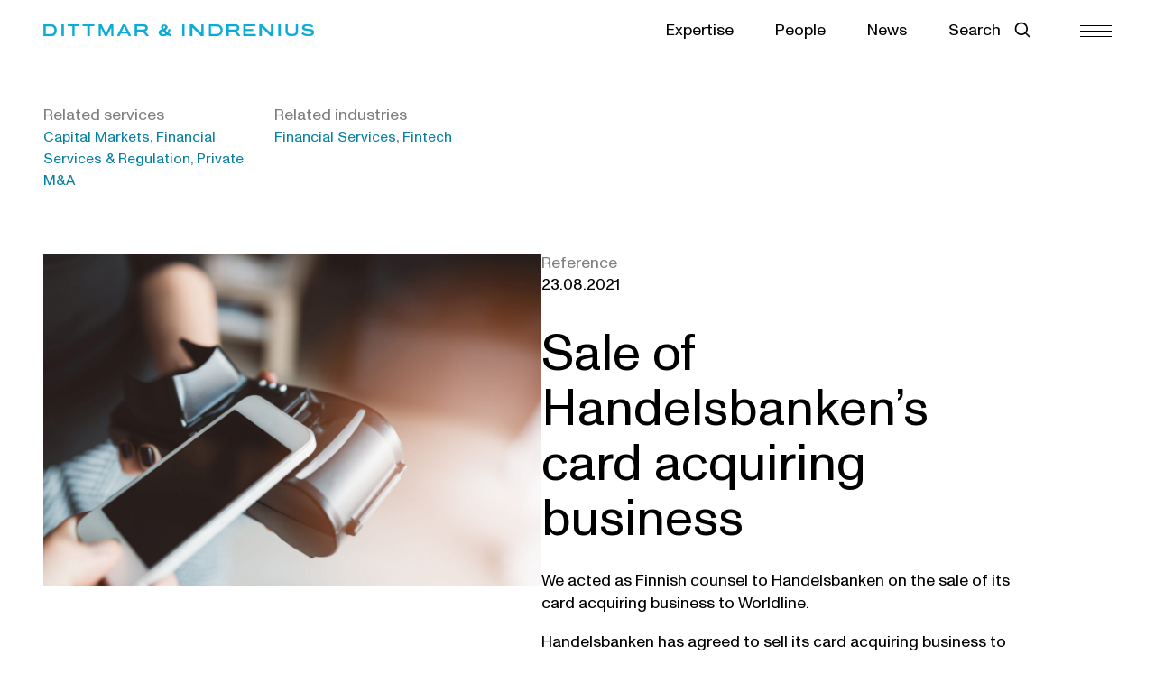

--- FILE ---
content_type: text/html; charset=UTF-8
request_url: https://www.dittmar.fi/references/sale-of-handelsbanken-card-acquiring-business/
body_size: 41999
content:
<!DOCTYPE html><html lang="en-US"><head><script data-no-optimize="1">var litespeed_docref=sessionStorage.getItem("litespeed_docref");litespeed_docref&&(Object.defineProperty(document,"referrer",{get:function(){return litespeed_docref}}),sessionStorage.removeItem("litespeed_docref"));</script><meta name='robots' content='index, follow, max-image-preview:large, max-snippet:-1, max-video-preview:-1' /><title>Sale of Handelsbanken&#039;s card acquiring business - Dittmar &amp; Indrenius Attorneys Ltd.</title><link rel="canonical" href="https://www.dittmar.fi/references/sale-of-handelsbanken-card-acquiring-business/" /><meta property="og:locale" content="en_US" /><meta property="og:type" content="article" /><meta property="og:title" content="Sale of Handelsbanken&#039;s card acquiring business - Dittmar &amp; Indrenius Attorneys Ltd." /><meta property="og:description" content="We acted as Finnish counsel to Handelsbanken on the sale of its card acquiring business to Worldline. Handelsbanken has agreed to sell its card acquiring business to Worldline. In connection with the sale, Handelsbanken has also entered into a distribution agreement with Worldline. Founded in 1871, Handelsbanken is a Swedish banking group operating in six&hellip;" /><meta property="og:url" content="https://www.dittmar.fi/references/sale-of-handelsbanken-card-acquiring-business/" /><meta property="og:site_name" content="Dittmar &amp; Indrenius Attorneys Ltd." /><meta property="article:modified_time" content="2025-09-15T08:20:03+00:00" /><meta property="og:image" content="https://www.dittmar.fi/wp-content/uploads/2025/06/istock-629099862-mobilepayment-large-scaled-3.jpg" /><meta property="og:image:width" content="2560" /><meta property="og:image:height" content="1708" /><meta property="og:image:type" content="image/jpeg" /><meta name="twitter:card" content="summary_large_image" /><meta name="twitter:label1" content="Est. reading time" /><meta name="twitter:data1" content="1 minute" /> <script type="application/ld+json" class="yoast-schema-graph">{"@context":"https://schema.org","@graph":[{"@type":"WebPage","@id":"https://www.dittmar.fi/references/sale-of-handelsbanken-card-acquiring-business/","url":"https://www.dittmar.fi/references/sale-of-handelsbanken-card-acquiring-business/","name":"Sale of Handelsbanken's card acquiring business - Dittmar &amp; Indrenius Attorneys Ltd.","isPartOf":{"@id":"https://www.dittmar.fi/#website"},"primaryImageOfPage":{"@id":"https://www.dittmar.fi/references/sale-of-handelsbanken-card-acquiring-business/#primaryimage"},"image":{"@id":"https://www.dittmar.fi/references/sale-of-handelsbanken-card-acquiring-business/#primaryimage"},"thumbnailUrl":"https://www.dittmar.fi/wp-content/uploads/2025/06/istock-629099862-mobilepayment-large-scaled-3.jpg","datePublished":"2021-08-23T04:40:12+00:00","dateModified":"2025-09-15T08:20:03+00:00","breadcrumb":{"@id":"https://www.dittmar.fi/references/sale-of-handelsbanken-card-acquiring-business/#breadcrumb"},"inLanguage":"en-US","potentialAction":[{"@type":"ReadAction","target":["https://www.dittmar.fi/references/sale-of-handelsbanken-card-acquiring-business/"]}]},{"@type":"ImageObject","inLanguage":"en-US","@id":"https://www.dittmar.fi/references/sale-of-handelsbanken-card-acquiring-business/#primaryimage","url":"https://www.dittmar.fi/wp-content/uploads/2025/06/istock-629099862-mobilepayment-large-scaled-3.jpg","contentUrl":"https://www.dittmar.fi/wp-content/uploads/2025/06/istock-629099862-mobilepayment-large-scaled-3.jpg","width":2560,"height":1708},{"@type":"BreadcrumbList","@id":"https://www.dittmar.fi/references/sale-of-handelsbanken-card-acquiring-business/#breadcrumb","itemListElement":[{"@type":"ListItem","position":1,"name":"Home","item":"https://www.dittmar.fi/"},{"@type":"ListItem","position":2,"name":"References","item":"https://www.dittmar.fi/references/"},{"@type":"ListItem","position":3,"name":"Sale of Handelsbanken&#8217;s card acquiring business"}]},{"@type":"WebSite","@id":"https://www.dittmar.fi/#website","url":"https://www.dittmar.fi/","name":"Dittmar & Indrenius Attorneys Ltd.","description":"","publisher":{"@id":"https://www.dittmar.fi/#organization"},"potentialAction":[{"@type":"SearchAction","target":{"@type":"EntryPoint","urlTemplate":"https://www.dittmar.fi/?s={search_term_string}"},"query-input":{"@type":"PropertyValueSpecification","valueRequired":true,"valueName":"search_term_string"}}],"inLanguage":"en-US"},{"@type":"Organization","@id":"https://www.dittmar.fi/#organization","name":"Dittmar & Indrenius Attorneys Ltd.","url":"https://www.dittmar.fi/","logo":{"@type":"ImageObject","inLanguage":"en-US","@id":"https://www.dittmar.fi/#/schema/logo/image/","url":"https://www.dittmar.fi/wp-content/uploads/2025/06/cropped-cropped-favicon-270x270-1.png","contentUrl":"https://www.dittmar.fi/wp-content/uploads/2025/06/cropped-cropped-favicon-270x270-1.png","width":512,"height":512,"caption":"Dittmar & Indrenius Attorneys Ltd."},"image":{"@id":"https://www.dittmar.fi/#/schema/logo/image/"}}]}</script> <link rel='dns-prefetch' href='//cc.cdn.civiccomputing.com' /><link rel="alternate" type="application/rss+xml" title="Dittmar &amp; Indrenius Attorneys Ltd. &raquo; Feed" href="https://www.dittmar.fi/feed/" /><link rel="alternate" type="application/rss+xml" title="Dittmar &amp; Indrenius Attorneys Ltd. &raquo; Comments Feed" href="https://www.dittmar.fi/comments/feed/" /><link rel="alternate" title="oEmbed (JSON)" type="application/json+oembed" href="https://www.dittmar.fi/wp-json/oembed/1.0/embed?url=https%3A%2F%2Fwww.dittmar.fi%2Freferences%2Fsale-of-handelsbanken-card-acquiring-business%2F" /><link rel="alternate" title="oEmbed (XML)" type="text/xml+oembed" href="https://www.dittmar.fi/wp-json/oembed/1.0/embed?url=https%3A%2F%2Fwww.dittmar.fi%2Freferences%2Fsale-of-handelsbanken-card-acquiring-business%2F&#038;format=xml" /><style id='wp-img-auto-sizes-contain-inline-css'>img:is([sizes=auto i],[sizes^="auto," i]){contain-intrinsic-size:3000px 1500px}
/*# sourceURL=wp-img-auto-sizes-contain-inline-css */</style><link data-optimized="2" rel="stylesheet" href="https://www.dittmar.fi/wp-content/litespeed/css/d25ba40164c9e05874d4e2018b6be154.css?ver=d1cd9" /><style id='global-styles-inline-css'>:root{--wp--preset--aspect-ratio--square: 1;--wp--preset--aspect-ratio--4-3: 4/3;--wp--preset--aspect-ratio--3-4: 3/4;--wp--preset--aspect-ratio--3-2: 3/2;--wp--preset--aspect-ratio--2-3: 2/3;--wp--preset--aspect-ratio--16-9: 16/9;--wp--preset--aspect-ratio--9-16: 9/16;--wp--preset--color--black: #000000;--wp--preset--color--cyan-bluish-gray: #abb8c3;--wp--preset--color--white: #ffffff;--wp--preset--color--pale-pink: #f78da7;--wp--preset--color--vivid-red: #cf2e2e;--wp--preset--color--luminous-vivid-orange: #ff6900;--wp--preset--color--luminous-vivid-amber: #fcb900;--wp--preset--color--light-green-cyan: #7bdcb5;--wp--preset--color--vivid-green-cyan: #00d084;--wp--preset--color--pale-cyan-blue: #8ed1fc;--wp--preset--color--vivid-cyan-blue: #0693e3;--wp--preset--color--vivid-purple: #9b51e0;--wp--preset--color--foreground: #000000;--wp--preset--color--background: #ffffff;--wp--preset--color--petrol-black: #001F27;--wp--preset--color--petrol-night: #003D4E;--wp--preset--color--petrol: #077FA0;--wp--preset--color--turquoise: #0CABD7;--wp--preset--color--turquoise-sky: #61C8E5;--wp--preset--color--turquoise-aqua: #B6E6F3;--wp--preset--color--turquoise-light: #E7F7FB;--wp--preset--color--sand: #EDE6DB;--wp--preset--color--sand-beige: #F2EEE6;--wp--preset--color--sand-light: #F7F4EF;--wp--preset--color--sand-white: #FBFAF8;--wp--preset--gradient--vivid-cyan-blue-to-vivid-purple: linear-gradient(135deg,rgb(6,147,227) 0%,rgb(155,81,224) 100%);--wp--preset--gradient--light-green-cyan-to-vivid-green-cyan: linear-gradient(135deg,rgb(122,220,180) 0%,rgb(0,208,130) 100%);--wp--preset--gradient--luminous-vivid-amber-to-luminous-vivid-orange: linear-gradient(135deg,rgb(252,185,0) 0%,rgb(255,105,0) 100%);--wp--preset--gradient--luminous-vivid-orange-to-vivid-red: linear-gradient(135deg,rgb(255,105,0) 0%,rgb(207,46,46) 100%);--wp--preset--gradient--very-light-gray-to-cyan-bluish-gray: linear-gradient(135deg,rgb(238,238,238) 0%,rgb(169,184,195) 100%);--wp--preset--gradient--cool-to-warm-spectrum: linear-gradient(135deg,rgb(74,234,220) 0%,rgb(151,120,209) 20%,rgb(207,42,186) 40%,rgb(238,44,130) 60%,rgb(251,105,98) 80%,rgb(254,248,76) 100%);--wp--preset--gradient--blush-light-purple: linear-gradient(135deg,rgb(255,206,236) 0%,rgb(152,150,240) 100%);--wp--preset--gradient--blush-bordeaux: linear-gradient(135deg,rgb(254,205,165) 0%,rgb(254,45,45) 50%,rgb(107,0,62) 100%);--wp--preset--gradient--luminous-dusk: linear-gradient(135deg,rgb(255,203,112) 0%,rgb(199,81,192) 50%,rgb(65,88,208) 100%);--wp--preset--gradient--pale-ocean: linear-gradient(135deg,rgb(255,245,203) 0%,rgb(182,227,212) 50%,rgb(51,167,181) 100%);--wp--preset--gradient--electric-grass: linear-gradient(135deg,rgb(202,248,128) 0%,rgb(113,206,126) 100%);--wp--preset--gradient--midnight: linear-gradient(135deg,rgb(2,3,129) 0%,rgb(40,116,252) 100%);--wp--preset--font-size--small: 1rem;--wp--preset--font-size--medium: 1.125rem;--wp--preset--font-size--large: 1.25rem;--wp--preset--font-size--x-large: clamp(1.5rem, 2.8vw, 1.75rem);--wp--preset--font-size--gargantuan: clamp(2.75rem, 5.2vw, 3.25rem);--wp--preset--font-size--colossal: clamp(3rem, 7.8vw, 5rem);--wp--preset--font-size--gigantic: clamp(2rem, 3.9vw, 2.5rem);--wp--preset--font-size--jumbo: clamp(1.625rem, 3.3vw, 2.125rem);--wp--preset--font-size--huge: clamp(1.25rem, 2.3vw, 1.5rem);--wp--preset--font-size--big: clamp(1.125rem, 1.9vw, 1.25rem);--wp--preset--font-size--tiny: 0.875rem;--wp--preset--font-size--min: 0.75rem;--wp--preset--font-family--system-sans-serif: ABCMonumentGrotesk,-apple-system,BlinkMacSystemFont,"Segoe UI",Roboto,Oxygen-Sans,Ubuntu,Cantarell,"Helvetica Neue",sans-serif;--wp--preset--font-family--system-serif: ABCMonumentGrotesk,-apple-system-ui-serif, ui-serif, Noto Serif, Iowan Old Style, Apple Garamond, Baskerville, Times New Roman, Droid Serif, Times, Source Serif Pro, serif, Apple Color Emoji, Segoe UI Emoji, Segoe UI Symbol;--wp--preset--spacing--20: 0.44rem;--wp--preset--spacing--30: 0.67rem;--wp--preset--spacing--40: 1rem;--wp--preset--spacing--50: 1.5rem;--wp--preset--spacing--60: 2.25rem;--wp--preset--spacing--70: 3.38rem;--wp--preset--spacing--80: 5.06rem;--wp--preset--shadow--natural: 6px 6px 9px rgba(0, 0, 0, 0.2);--wp--preset--shadow--deep: 12px 12px 50px rgba(0, 0, 0, 0.4);--wp--preset--shadow--sharp: 6px 6px 0px rgba(0, 0, 0, 0.2);--wp--preset--shadow--outlined: 6px 6px 0px -3px rgb(255, 255, 255), 6px 6px rgb(0, 0, 0);--wp--preset--shadow--crisp: 6px 6px 0px rgb(0, 0, 0);--wp--custom--border-radius--tiny: 3px;--wp--custom--border-radius--small: 8px;--wp--custom--border-radius--medium: 12px;--wp--custom--border-radius--large: 50%;--wp--custom--border-width--tiny: 1px;--wp--custom--border-width--small: 2px;--wp--custom--border-width--medium: 3px;--wp--custom--border-width--large: 4px;--wp--custom--box-shadow--1: 0px 2px 8px rgba(33, 33, 33, 0.12);--wp--custom--box-shadow--2: 0px 3px 10px rgba(33, 33, 33, 0.25);--wp--custom--color--link: #0000EE;--wp--custom--color--black: #000000;--wp--custom--color--petrol-black: #001F27;--wp--custom--color--petrol-night: #003D4E;--wp--custom--color--petrol: #077FA0;--wp--custom--color--turquoise: #0CABD7;--wp--custom--color--turquoise-sky: #61C8E5;--wp--custom--color--turquoise-aqua: #B6E6F3;--wp--custom--color--turquoise-light: #E7F7FB;--wp--custom--color--sand: #EDE6DB;--wp--custom--color--sand-beige: #F2EEE6;--wp--custom--color--sand-light: #F7F4EF;--wp--custom--color--sand-white: #FBFAF8;--wp--custom--color--text-secondary: #808080;--wp--custom--layout--content: 1100px;--wp--custom--layout--wide: 1920px;--wp--custom--layout--wide-nopadding: 2016px;--wp--custom--layout--sidebar: 336px;--wp--custom--layout--page: var(--wp--custom--layout--content);--wp--custom--layout--page-wide: 1920px;--wp--custom--layout--padding: 48px;--wp--custom--layout--spacing-24: 24px;--wp--custom--layout--spacing-32: 32px;--wp--custom--layout--spacing-40: 40px;--wp--custom--layout--spacing: 56px;--wp--custom--layout--spacing-56: 56px;--wp--custom--layout--spacing-64: 64px;--wp--custom--layout--spacing-92: 92px;--wp--custom--layout--spacing-120: 120px;--wp--custom--layout--padding-mobile: 20px;--wp--custom--layout--block-gap: 16px;--wp--custom--layout--block-gap-large: 40px;--wp--custom--layout--block-gap-xlarge: 62px;--wp--custom--letter-spacing--none: normal;--wp--custom--letter-spacing--tight: -.01em;--wp--custom--letter-spacing--loose: .05em;--wp--custom--letter-spacing--looser: .1em;--wp--custom--line-height--tiny: 1.1;--wp--custom--line-height--small: 1.2;--wp--custom--line-height--medium: 1.4;--wp--custom--line-height--normal: 1.6;}:root { --wp--style--global--content-size: var(--wp--custom--layout--content);--wp--style--global--wide-size: var(--wp--custom--layout--wide); }:where(body) { margin: 0; }.wp-site-blocks > .alignleft { float: left; margin-right: 2em; }.wp-site-blocks > .alignright { float: right; margin-left: 2em; }.wp-site-blocks > .aligncenter { justify-content: center; margin-left: auto; margin-right: auto; }:where(.wp-site-blocks) > * { margin-block-start: var(--wp--custom--layout--block-gap); margin-block-end: 0; }:where(.wp-site-blocks) > :first-child { margin-block-start: 0; }:where(.wp-site-blocks) > :last-child { margin-block-end: 0; }:root { --wp--style--block-gap: var(--wp--custom--layout--block-gap); }:root :where(.is-layout-flow) > :first-child{margin-block-start: 0;}:root :where(.is-layout-flow) > :last-child{margin-block-end: 0;}:root :where(.is-layout-flow) > *{margin-block-start: var(--wp--custom--layout--block-gap);margin-block-end: 0;}:root :where(.is-layout-constrained) > :first-child{margin-block-start: 0;}:root :where(.is-layout-constrained) > :last-child{margin-block-end: 0;}:root :where(.is-layout-constrained) > *{margin-block-start: var(--wp--custom--layout--block-gap);margin-block-end: 0;}:root :where(.is-layout-flex){gap: var(--wp--custom--layout--block-gap);}:root :where(.is-layout-grid){gap: var(--wp--custom--layout--block-gap);}.is-layout-flow > .alignleft{float: left;margin-inline-start: 0;margin-inline-end: 2em;}.is-layout-flow > .alignright{float: right;margin-inline-start: 2em;margin-inline-end: 0;}.is-layout-flow > .aligncenter{margin-left: auto !important;margin-right: auto !important;}.is-layout-constrained > .alignleft{float: left;margin-inline-start: 0;margin-inline-end: 2em;}.is-layout-constrained > .alignright{float: right;margin-inline-start: 2em;margin-inline-end: 0;}.is-layout-constrained > .aligncenter{margin-left: auto !important;margin-right: auto !important;}.is-layout-constrained > :where(:not(.alignleft):not(.alignright):not(.alignfull)){max-width: var(--wp--style--global--content-size);margin-left: auto !important;margin-right: auto !important;}.is-layout-constrained > .alignwide{max-width: var(--wp--style--global--wide-size);}body .is-layout-flex{display: flex;}.is-layout-flex{flex-wrap: wrap;align-items: center;}.is-layout-flex > :is(*, div){margin: 0;}body .is-layout-grid{display: grid;}.is-layout-grid > :is(*, div){margin: 0;}body{background-color: var(--wp--preset--color--background);color: var(--wp--preset--color--foreground);font-family: var(--wp--preset--font-family--system-sans-serif);font-size: var(--wp--preset--font-size--medium);line-height: var(--wp--custom--line-height--normal);padding-top: 0px;padding-right: 0px;padding-bottom: 0px;padding-left: 0px;}a:where(:not(.wp-element-button)){color: var(--wp--custom--color--link);text-decoration: underline;}h1, h2, h3, h4, h5, h6{font-family: ABCMonumentGrotesk;font-weight: 400;line-height: var(--wp--custom--line-height--small);}h1{font-size: var(--wp--preset--font-size--colossal);font-weight: 400;line-height: 90%;}h2{font-size: var(--wp--preset--font-size--gigantic);line-height: 110%;}h3{font-size: var(--wp--preset--font-size--jumbo);line-height: 110%;}h4{font-size: var(--wp--preset--font-size--huge);line-height: 114%;}h5{font-size: var(--wp--preset--font-size--big);line-height: 104%;}h6{font-size: var(--wp--preset--font-size--big);line-height: 104%;}:root :where(.wp-element-button, .wp-block-button__link){background-color: var(--wp--preset--color--primary);border-radius: var(--wp--custom--border-radius--tiny);border-width: 0px;color: var(--wp--preset--color--background);font-family: inherit;font-size: var(--wp--preset--font-size--small);font-style: inherit;font-weight: 700;letter-spacing: inherit;line-height: var(--wp--custom--line-height--medium);padding: 11px 16px;text-decoration: none;text-transform: inherit;}.has-black-color{color: var(--wp--preset--color--black) !important;}.has-cyan-bluish-gray-color{color: var(--wp--preset--color--cyan-bluish-gray) !important;}.has-white-color{color: var(--wp--preset--color--white) !important;}.has-pale-pink-color{color: var(--wp--preset--color--pale-pink) !important;}.has-vivid-red-color{color: var(--wp--preset--color--vivid-red) !important;}.has-luminous-vivid-orange-color{color: var(--wp--preset--color--luminous-vivid-orange) !important;}.has-luminous-vivid-amber-color{color: var(--wp--preset--color--luminous-vivid-amber) !important;}.has-light-green-cyan-color{color: var(--wp--preset--color--light-green-cyan) !important;}.has-vivid-green-cyan-color{color: var(--wp--preset--color--vivid-green-cyan) !important;}.has-pale-cyan-blue-color{color: var(--wp--preset--color--pale-cyan-blue) !important;}.has-vivid-cyan-blue-color{color: var(--wp--preset--color--vivid-cyan-blue) !important;}.has-vivid-purple-color{color: var(--wp--preset--color--vivid-purple) !important;}.has-foreground-color{color: var(--wp--preset--color--foreground) !important;}.has-background-color{color: var(--wp--preset--color--background) !important;}.has-petrol-black-color{color: var(--wp--preset--color--petrol-black) !important;}.has-petrol-night-color{color: var(--wp--preset--color--petrol-night) !important;}.has-petrol-color{color: var(--wp--preset--color--petrol) !important;}.has-turquoise-color{color: var(--wp--preset--color--turquoise) !important;}.has-turquoise-sky-color{color: var(--wp--preset--color--turquoise-sky) !important;}.has-turquoise-aqua-color{color: var(--wp--preset--color--turquoise-aqua) !important;}.has-turquoise-light-color{color: var(--wp--preset--color--turquoise-light) !important;}.has-sand-color{color: var(--wp--preset--color--sand) !important;}.has-sand-beige-color{color: var(--wp--preset--color--sand-beige) !important;}.has-sand-light-color{color: var(--wp--preset--color--sand-light) !important;}.has-sand-white-color{color: var(--wp--preset--color--sand-white) !important;}.has-black-background-color{background-color: var(--wp--preset--color--black) !important;}.has-cyan-bluish-gray-background-color{background-color: var(--wp--preset--color--cyan-bluish-gray) !important;}.has-white-background-color{background-color: var(--wp--preset--color--white) !important;}.has-pale-pink-background-color{background-color: var(--wp--preset--color--pale-pink) !important;}.has-vivid-red-background-color{background-color: var(--wp--preset--color--vivid-red) !important;}.has-luminous-vivid-orange-background-color{background-color: var(--wp--preset--color--luminous-vivid-orange) !important;}.has-luminous-vivid-amber-background-color{background-color: var(--wp--preset--color--luminous-vivid-amber) !important;}.has-light-green-cyan-background-color{background-color: var(--wp--preset--color--light-green-cyan) !important;}.has-vivid-green-cyan-background-color{background-color: var(--wp--preset--color--vivid-green-cyan) !important;}.has-pale-cyan-blue-background-color{background-color: var(--wp--preset--color--pale-cyan-blue) !important;}.has-vivid-cyan-blue-background-color{background-color: var(--wp--preset--color--vivid-cyan-blue) !important;}.has-vivid-purple-background-color{background-color: var(--wp--preset--color--vivid-purple) !important;}.has-foreground-background-color{background-color: var(--wp--preset--color--foreground) !important;}.has-background-background-color{background-color: var(--wp--preset--color--background) !important;}.has-petrol-black-background-color{background-color: var(--wp--preset--color--petrol-black) !important;}.has-petrol-night-background-color{background-color: var(--wp--preset--color--petrol-night) !important;}.has-petrol-background-color{background-color: var(--wp--preset--color--petrol) !important;}.has-turquoise-background-color{background-color: var(--wp--preset--color--turquoise) !important;}.has-turquoise-sky-background-color{background-color: var(--wp--preset--color--turquoise-sky) !important;}.has-turquoise-aqua-background-color{background-color: var(--wp--preset--color--turquoise-aqua) !important;}.has-turquoise-light-background-color{background-color: var(--wp--preset--color--turquoise-light) !important;}.has-sand-background-color{background-color: var(--wp--preset--color--sand) !important;}.has-sand-beige-background-color{background-color: var(--wp--preset--color--sand-beige) !important;}.has-sand-light-background-color{background-color: var(--wp--preset--color--sand-light) !important;}.has-sand-white-background-color{background-color: var(--wp--preset--color--sand-white) !important;}.has-black-border-color{border-color: var(--wp--preset--color--black) !important;}.has-cyan-bluish-gray-border-color{border-color: var(--wp--preset--color--cyan-bluish-gray) !important;}.has-white-border-color{border-color: var(--wp--preset--color--white) !important;}.has-pale-pink-border-color{border-color: var(--wp--preset--color--pale-pink) !important;}.has-vivid-red-border-color{border-color: var(--wp--preset--color--vivid-red) !important;}.has-luminous-vivid-orange-border-color{border-color: var(--wp--preset--color--luminous-vivid-orange) !important;}.has-luminous-vivid-amber-border-color{border-color: var(--wp--preset--color--luminous-vivid-amber) !important;}.has-light-green-cyan-border-color{border-color: var(--wp--preset--color--light-green-cyan) !important;}.has-vivid-green-cyan-border-color{border-color: var(--wp--preset--color--vivid-green-cyan) !important;}.has-pale-cyan-blue-border-color{border-color: var(--wp--preset--color--pale-cyan-blue) !important;}.has-vivid-cyan-blue-border-color{border-color: var(--wp--preset--color--vivid-cyan-blue) !important;}.has-vivid-purple-border-color{border-color: var(--wp--preset--color--vivid-purple) !important;}.has-foreground-border-color{border-color: var(--wp--preset--color--foreground) !important;}.has-background-border-color{border-color: var(--wp--preset--color--background) !important;}.has-petrol-black-border-color{border-color: var(--wp--preset--color--petrol-black) !important;}.has-petrol-night-border-color{border-color: var(--wp--preset--color--petrol-night) !important;}.has-petrol-border-color{border-color: var(--wp--preset--color--petrol) !important;}.has-turquoise-border-color{border-color: var(--wp--preset--color--turquoise) !important;}.has-turquoise-sky-border-color{border-color: var(--wp--preset--color--turquoise-sky) !important;}.has-turquoise-aqua-border-color{border-color: var(--wp--preset--color--turquoise-aqua) !important;}.has-turquoise-light-border-color{border-color: var(--wp--preset--color--turquoise-light) !important;}.has-sand-border-color{border-color: var(--wp--preset--color--sand) !important;}.has-sand-beige-border-color{border-color: var(--wp--preset--color--sand-beige) !important;}.has-sand-light-border-color{border-color: var(--wp--preset--color--sand-light) !important;}.has-sand-white-border-color{border-color: var(--wp--preset--color--sand-white) !important;}.has-vivid-cyan-blue-to-vivid-purple-gradient-background{background: var(--wp--preset--gradient--vivid-cyan-blue-to-vivid-purple) !important;}.has-light-green-cyan-to-vivid-green-cyan-gradient-background{background: var(--wp--preset--gradient--light-green-cyan-to-vivid-green-cyan) !important;}.has-luminous-vivid-amber-to-luminous-vivid-orange-gradient-background{background: var(--wp--preset--gradient--luminous-vivid-amber-to-luminous-vivid-orange) !important;}.has-luminous-vivid-orange-to-vivid-red-gradient-background{background: var(--wp--preset--gradient--luminous-vivid-orange-to-vivid-red) !important;}.has-very-light-gray-to-cyan-bluish-gray-gradient-background{background: var(--wp--preset--gradient--very-light-gray-to-cyan-bluish-gray) !important;}.has-cool-to-warm-spectrum-gradient-background{background: var(--wp--preset--gradient--cool-to-warm-spectrum) !important;}.has-blush-light-purple-gradient-background{background: var(--wp--preset--gradient--blush-light-purple) !important;}.has-blush-bordeaux-gradient-background{background: var(--wp--preset--gradient--blush-bordeaux) !important;}.has-luminous-dusk-gradient-background{background: var(--wp--preset--gradient--luminous-dusk) !important;}.has-pale-ocean-gradient-background{background: var(--wp--preset--gradient--pale-ocean) !important;}.has-electric-grass-gradient-background{background: var(--wp--preset--gradient--electric-grass) !important;}.has-midnight-gradient-background{background: var(--wp--preset--gradient--midnight) !important;}.has-small-font-size{font-size: var(--wp--preset--font-size--small) !important;}.has-medium-font-size{font-size: var(--wp--preset--font-size--medium) !important;}.has-large-font-size{font-size: var(--wp--preset--font-size--large) !important;}.has-x-large-font-size{font-size: var(--wp--preset--font-size--x-large) !important;}.has-gargantuan-font-size{font-size: var(--wp--preset--font-size--gargantuan) !important;}.has-colossal-font-size{font-size: var(--wp--preset--font-size--colossal) !important;}.has-gigantic-font-size{font-size: var(--wp--preset--font-size--gigantic) !important;}.has-jumbo-font-size{font-size: var(--wp--preset--font-size--jumbo) !important;}.has-huge-font-size{font-size: var(--wp--preset--font-size--huge) !important;}.has-big-font-size{font-size: var(--wp--preset--font-size--big) !important;}.has-tiny-font-size{font-size: var(--wp--preset--font-size--tiny) !important;}.has-min-font-size{font-size: var(--wp--preset--font-size--min) !important;}.has-system-sans-serif-font-family{font-family: var(--wp--preset--font-family--system-sans-serif) !important;}.has-system-serif-font-family{font-family: var(--wp--preset--font-family--system-serif) !important;}
:root :where(.wp-block-pullquote){font-size: 1.5em;line-height: 1.6;}
/*# sourceURL=global-styles-inline-css */</style><link rel="https://api.w.org/" href="https://www.dittmar.fi/wp-json/" /><link rel="alternate" title="JSON" type="application/json" href="https://www.dittmar.fi/wp-json/wp/v2/reference/4430" /><link rel="EditURI" type="application/rsd+xml" title="RSD" href="https://www.dittmar.fi/xmlrpc.php?rsd" /><meta name="generator" content="WordPress 6.9" /><link rel='shortlink' href='https://www.dittmar.fi/?p=4430' /><meta charset="UTF-8"><meta name="viewport" content="width=device-width, initial-scale=1"><link rel="profile" href="http://gmpg.org/xfn/11"><link rel="pingback" href="https://www.dittmar.fi/xmlrpc.php"><link rel="icon" href="https://www.dittmar.fi/wp-content/uploads/2025/06/cropped-cropped-favicon-270x270-1-32x32.png" sizes="32x32" /><link rel="icon" href="https://www.dittmar.fi/wp-content/uploads/2025/06/cropped-cropped-favicon-270x270-1-192x192.png" sizes="192x192" /><link rel="apple-touch-icon" href="https://www.dittmar.fi/wp-content/uploads/2025/06/cropped-cropped-favicon-270x270-1-180x180.png" /><meta name="msapplication-TileImage" content="https://www.dittmar.fi/wp-content/uploads/2025/06/cropped-cropped-favicon-270x270-1-270x270.png" /><style id="wp-custom-css">.contact-author {
	display: none;
}


#ccc .ccc-module--popup #ccc-content {
	max-height: 600px !important;
}

#ccc-notify-title {
	font-weight: bold;
}

#ccc-icon {
	display: none;
}

#ccc #ccc-notify.ccc-notify__box {
		padding: 24px !important;
}
	
@media (min-width: 600px) {
    #ccc #ccc-notify.ccc-notify__box {
			max-height: 350px !important;
			padding: 32px !important;
	}
}

#ccc #ccc-notify {
	align-items: baseline !important;
}

#ccc hr { 
	opacity: 0.15 !important;
}

#ccc .ccc-notify-button {
	border-radius: 0 !important;
}

#ccc-notify-title {
	margin-bottom: 1em;
  font-size: 1.1em;
  line-height: 1.3em;
}

.ccc-notify-text h1 {
	padding-right: 0px !important;
}

.ccc-panel {
    left: 32px !important;
    right: 32px !important;
    top: 32px !important;
		bottom: 32px !important;
}

.ccc-panel button {
	outline: 0;
}


.post-id-1659 table {
    width: 100%;
    margin-bottom: 2em;
}

.post-id-1659 table td:first-child {
    width: 25%;
    vertical-align: top;
}

.post-id-1659 table td:nth-child(2) {
    width: 65%;
    vertical-align: top;
}

.post-id-1659 table td:nth-child(3) {
    width: 10%;
    vertical-align: top;
}

.post-id-1659 table tr:nth-child(even){
    background-color: #EEE;
}

.post-id-1659 table tr, .post-id-1659 table td {
    border: none !important;
    padding: 10px;
}

.post-id-1659 table {
    border: 1px solid #eee;
    border-spacing: 0px;
}

@media (max-width: 750px) {
	.post-id-1659 table {
		font-size: 15px;
    line-height: 20px;
	}
}


.ccc-disable-scroll {
	position: relative !important; 
	overflow: hidden !important;
}
.menu-toggle:focus-visible {
	outline:0;
}</style><meta name="google-site-verification" content="rswz1RW67AUj9WDr9K7n7Tu6l_jn3zd2IcJc73xQmWQ" /></head><body class="single wp-embed-responsive content singular post-type-reference post-id-4430" id="top"><div class="site-container"><a class="skip-link screen-reader-text" href="#main-content">Skip to content</a><header class="site-header " role="banner"><div class="wrap">
<a href="https://www.dittmar.fi" rel="home" class="site-header__logo" aria-label="Dittmar &amp; Indrenius Attorneys Ltd. Home"><svg width="300" height="15" viewBox="0 0 300 15" fill="none" xmlns="http://www.w3.org/2000/svg">
<g clip-path="url(#clip0_441_28210)">
<path d="M134.448 1.15837C133.821 1.08797 133.185 1.15293 132.584 1.34887C131.929 1.53506 131.359 1.94563 130.975 2.50891L130.911 2.57354C130.739 2.74953 130.626 2.97404 130.587 3.21649C130.5 3.6404 130.478 4.07526 130.523 4.5058C130.571 4.85449 130.658 5.19677 130.781 5.52636C130.82 5.55732 130.852 5.59654 130.875 5.64122C130.897 5.6859 130.909 5.73496 130.911 5.7849C131.037 5.92572 131.105 6.10937 131.101 6.29858L130.911 6.49249C130.846 6.55712 130.781 6.62176 130.717 6.62176C130.538 6.69472 130.365 6.78115 130.2 6.8803C129.944 7.00957 129.621 7.20008 129.363 7.32935C128.751 7.69531 128.259 8.23211 127.947 8.87379C127.876 8.99171 127.832 9.12427 127.818 9.26161C127.865 9.43466 127.842 9.61926 127.754 9.77528C127.74 9.99282 127.761 10.2112 127.818 10.4216C127.818 10.6768 127.883 10.8707 127.883 11.0646C127.883 11.1292 127.947 11.1939 127.947 11.2585C128.125 11.767 128.411 12.2312 128.784 12.6192C129.202 13.1625 129.758 13.5841 130.393 13.8405C130.587 13.9051 130.717 13.9698 130.911 14.0344C131.119 14.1027 131.335 14.1461 131.553 14.1637C131.972 14.2772 132.407 14.3209 132.839 14.293C133.468 14.3352 134.1 14.2696 134.707 14.0991C134.836 14.0344 135.095 13.9698 135.285 13.9051C135.685 13.7399 136.073 13.5467 136.445 13.3268C136.607 13.2348 136.758 13.1265 136.898 13.0037C137.088 12.9424 137.218 12.8132 137.411 12.8132C137.594 12.8725 137.767 12.9585 137.925 13.0683C138.273 13.2577 138.64 13.4094 139.021 13.5207C139.201 13.6328 139.395 13.7198 139.599 13.7793C139.974 13.9812 140.415 14.0264 140.824 13.9051C141.029 13.6687 141.163 13.3783 141.208 13.0683C141.273 12.6855 141.273 12.2945 141.208 11.9116C141.07 11.788 140.92 11.6797 140.759 11.5885C140.563 11.5337 140.37 11.469 140.181 11.3946C139.999 11.3642 139.826 11.2972 139.671 11.1978C139.516 11.0984 139.382 10.9686 139.279 10.8163C139.279 10.7991 139.286 10.7827 139.298 10.7705C139.31 10.7584 139.327 10.7516 139.344 10.7516C139.411 10.4999 139.519 10.2608 139.664 10.044C140.125 9.45516 140.454 8.77421 140.63 8.04714C140.718 7.86736 140.762 7.66912 140.759 7.46882C140.824 7.15003 140.824 6.82148 140.759 6.50269C140.63 6.43806 140.63 6.37343 140.5 6.30879H140.436C140.31 6.30879 140.181 6.24755 139.987 6.24755C139.67 6.16852 139.346 6.12516 139.021 6.11828V6.18291C138.891 6.24755 138.827 6.30878 138.68 6.37342C138.486 6.78074 138.357 7.21567 138.296 7.66273C138.299 7.75322 138.276 7.84272 138.231 7.92127C138.161 8.27409 138.005 8.60446 137.779 8.88399L137.718 8.94863C137.718 9.14254 137.588 9.27181 137.33 9.27181C137.166 9.24798 137.011 9.18108 136.881 9.0779V9.01327C136.746 8.8856 136.594 8.77792 136.428 8.69349C136.364 8.62886 136.299 8.56422 136.234 8.56422C135.949 8.34785 135.727 8.05884 135.591 7.72736C135.706 7.52667 135.86 7.35089 136.044 7.21028C136.479 6.80168 136.867 6.34521 137.201 5.84954L137.394 5.46172C137.657 4.99142 137.775 4.45431 137.735 3.91727C137.735 3.788 137.67 3.72337 137.67 3.66213C137.463 2.98114 137.059 2.37644 136.51 1.92379C135.932 1.43751 135.204 1.16486 134.448 1.15157V1.15837ZM134.836 5.14876C134.532 5.43895 134.152 5.63911 133.741 5.72707C133.098 5.5978 132.775 5.01949 132.839 4.11799V4.05336C132.899 3.81427 133.019 3.59459 133.188 3.41574C133.357 3.23688 133.57 3.10494 133.805 3.0328H134.384C134.61 3.131 134.81 3.28151 134.966 3.47194C135.123 3.66238 135.232 3.88729 135.285 4.1282V4.19283C135.189 4.53703 135.037 4.86331 134.836 5.15896V5.14876ZM132.115 8.49619H132.244C132.817 8.87885 133.337 9.33649 133.788 9.85693L134.496 10.5645C134.744 10.7697 134.962 11.0091 135.142 11.2755V11.3367C135.078 11.5307 135.013 11.6599 134.819 11.7246C134.511 11.8569 134.186 11.944 133.853 11.9831H133.513C132.843 11.9865 132.182 11.8315 131.584 11.5306C131.39 11.4014 131.244 11.2755 131.132 11.2109C130.848 10.9067 130.609 10.563 130.424 10.1903V9.93177C130.359 9.86714 130.359 9.8025 130.359 9.67323C130.77 9.07973 131.392 8.66586 132.098 8.5166L132.115 8.49619Z" fill="#0CABD7"/>
<path d="M69.1089 10.5842L64.4416 1.18148C64.407 1.10992 64.3528 1.04959 64.2854 1.00746C64.218 0.965332 64.1401 0.943106 64.0606 0.943346H62.1181C62.0617 0.942893 62.0057 0.953672 61.9535 0.975052C61.9013 0.996432 61.8539 1.02799 61.814 1.06788C61.7741 1.10778 61.7426 1.15522 61.7212 1.20742C61.6998 1.25963 61.689 1.31557 61.6895 1.37198V13.5575C61.689 13.6139 61.6998 13.6698 61.7212 13.722C61.7426 13.7742 61.7741 13.8217 61.814 13.8616C61.8539 13.9014 61.9013 13.933 61.9535 13.9544C62.0057 13.9758 62.0617 13.9865 62.1181 13.9861H63.1591C63.2728 13.9861 63.3818 13.9409 63.4622 13.8605C63.5426 13.7802 63.5877 13.6711 63.5877 13.5575V5.83523C63.589 5.73961 63.6222 5.64719 63.6821 5.57263C63.742 5.49808 63.8251 5.44568 63.9181 5.42378C64.0112 5.40188 64.1089 5.41172 64.1958 5.45176C64.2826 5.49179 64.3536 5.55972 64.3974 5.64472L68.4183 13.748C68.4539 13.8195 68.5087 13.8798 68.5766 13.9218C68.6445 13.9639 68.7229 13.9862 68.8028 13.9861H70.1839C70.2633 13.9859 70.3411 13.9635 70.4084 13.9215C70.4758 13.8794 70.53 13.8193 70.5649 13.748L74.5723 5.65153C74.6152 5.56469 74.6861 5.4949 74.7737 5.45355C74.8613 5.4122 74.9602 5.40173 75.0545 5.42382C75.1488 5.44591 75.2328 5.49926 75.2929 5.57521C75.353 5.65115 75.3856 5.7452 75.3854 5.84204V13.5643C75.3849 13.6204 75.3956 13.6761 75.4168 13.728C75.4379 13.78 75.4692 13.8273 75.5087 13.8671C75.5482 13.907 75.5953 13.9386 75.6471 13.9602C75.6989 13.9818 75.7545 13.9929 75.8106 13.9929H76.8652C76.9216 13.9933 76.9775 13.9826 77.0297 13.9612C77.0819 13.9398 77.1294 13.9082 77.1693 13.8684C77.2092 13.8285 77.2407 13.781 77.2621 13.7288C77.2835 13.6766 77.2943 13.6207 77.2938 13.5643V1.37198C77.2943 1.31557 77.2835 1.25963 77.2621 1.20742C77.2407 1.15522 77.2092 1.10778 77.1693 1.06788C77.1294 1.02799 77.0819 0.996432 77.0297 0.975052C76.9775 0.953672 76.9216 0.942893 76.8652 0.943346H74.9227C74.8433 0.943505 74.7655 0.965896 74.6982 1.00798C74.6309 1.05007 74.5766 1.11017 74.5417 1.18148L69.8743 10.5842C69.8386 10.6551 69.7839 10.7146 69.7163 10.7562C69.6488 10.7978 69.571 10.8198 69.4916 10.8198C69.4123 10.8198 69.3345 10.7978 69.2669 10.7562C69.1994 10.7146 69.1447 10.6551 69.1089 10.5842Z" fill="#0CABD7"/>
<path d="M76.8651 14.1912H75.8105C75.6427 14.1912 75.4818 14.1246 75.3631 14.0059C75.2444 13.8873 75.1778 13.7263 75.1778 13.5585V5.83627C75.1782 5.80636 75.1727 5.77668 75.1613 5.749C75.15 5.72132 75.1332 5.69623 75.1119 5.67524C75.0906 5.65425 75.0652 5.6378 75.0374 5.62689C75.0095 5.61598 74.9797 5.61082 74.9499 5.61174C74.9088 5.61157 74.8686 5.6234 74.8341 5.64575C74.7997 5.66811 74.7725 5.70004 74.7559 5.73762L70.7486 13.834C70.6954 13.9377 70.6144 14.0244 70.5146 14.0845C70.4149 14.1446 70.3003 14.1757 70.1838 14.1742H68.8027C68.6859 14.1752 68.5711 14.1439 68.4709 14.0839C68.3707 14.0239 68.2889 13.9374 68.2346 13.834L64.2272 5.73762C64.2106 5.70004 64.1835 5.66811 64.149 5.64575C64.1146 5.6234 64.0743 5.61157 64.0333 5.61174C64.0034 5.61082 63.9736 5.61598 63.9458 5.62689C63.9179 5.6378 63.8926 5.65425 63.8713 5.67524C63.85 5.69623 63.8331 5.72132 63.8218 5.749C63.8105 5.77668 63.8049 5.80636 63.8054 5.83627V13.5585C63.8054 13.6428 63.7886 13.7262 63.7559 13.8038C63.7233 13.8815 63.6754 13.9519 63.6152 14.0108C63.555 14.0697 63.4837 14.1161 63.4053 14.147C63.327 14.178 63.2432 14.1931 63.159 14.1912H62.1044C61.9366 14.1912 61.7757 14.1246 61.657 14.0059C61.5383 13.8873 61.4717 13.7263 61.4717 13.5585V1.37303C61.4717 1.20521 61.5383 1.04427 61.657 0.925609C61.7757 0.806946 61.9366 0.740286 62.1044 0.740286H64.0469C64.1634 0.738443 64.2781 0.769344 64.378 0.829485C64.4778 0.889626 64.5587 0.976592 64.6116 1.08047L69.2824 10.4934C69.3028 10.528 69.3319 10.5566 69.3668 10.5765C69.4017 10.5964 69.4412 10.6068 69.4814 10.6068C69.5215 10.6068 69.561 10.5964 69.5959 10.5765C69.6308 10.5566 69.6599 10.528 69.6804 10.4934L74.3477 1.09068C74.4015 0.987552 74.4826 0.90124 74.5823 0.841226C74.6819 0.781213 74.7961 0.749819 74.9124 0.750491H76.8549C77.0227 0.750491 77.1837 0.817151 77.3023 0.935814C77.421 1.05448 77.4876 1.21542 77.4876 1.38323V13.5687C77.485 13.733 77.4186 13.8898 77.3024 14.006C77.1862 14.1222 77.0294 14.1886 76.8651 14.1912ZM74.9499 5.20353C75.0336 5.20217 75.1169 5.21755 75.1946 5.24878C75.2724 5.28001 75.3431 5.32647 75.4027 5.3854C75.4623 5.44434 75.5095 5.51457 75.5415 5.592C75.5736 5.66942 75.5899 5.75247 75.5894 5.83627V13.5585C75.5894 13.6175 75.6126 13.6741 75.654 13.7161C75.6953 13.7581 75.7516 13.7821 75.8105 13.783H76.8651C76.9244 13.7821 76.981 13.7582 77.0229 13.7163C77.0648 13.6744 77.0887 13.6178 77.0896 13.5585V1.37303C77.0896 1.34354 77.0838 1.31435 77.0725 1.28711C77.0612 1.25987 77.0447 1.23512 77.0239 1.21427C77.003 1.19342 76.9783 1.17688 76.951 1.1656C76.9238 1.15432 76.8946 1.1485 76.8651 1.1485H74.9226C74.8817 1.14899 74.8417 1.16067 74.8069 1.18225C74.7721 1.20384 74.7439 1.23452 74.7253 1.27098L70.058 10.6873C70.0055 10.7927 69.9247 10.8813 69.8247 10.9433C69.7246 11.0052 69.6092 11.038 69.4916 11.038C69.3739 11.038 69.2585 11.0052 69.1585 10.9433C69.0584 10.8813 68.9776 10.7927 68.9252 10.6873L64.2612 1.28458C64.242 1.24785 64.2132 1.21705 64.1779 1.19547C64.1425 1.17389 64.1019 1.16236 64.0605 1.16211H62.118C62.0885 1.16211 62.0594 1.16792 62.0321 1.1792C62.0049 1.19048 61.9801 1.20702 61.9593 1.22787C61.9384 1.24872 61.9219 1.27348 61.9106 1.30072C61.8993 1.32796 61.8935 1.35715 61.8935 1.38664V13.5721C61.8944 13.6314 61.9183 13.688 61.9602 13.7299C62.0022 13.7718 62.0588 13.7958 62.118 13.7966H63.159C63.2183 13.7958 63.2749 13.7718 63.3168 13.7299C63.3587 13.688 63.3826 13.6314 63.3835 13.5721V5.84988C63.3826 5.76624 63.3985 5.68327 63.4301 5.60586C63.4618 5.52845 63.5087 5.45819 63.568 5.3992C63.6273 5.34022 63.6978 5.29371 63.7754 5.26244C63.853 5.23117 63.936 5.21577 64.0197 5.21714C64.1358 5.21513 64.2501 5.24601 64.3494 5.3062C64.4488 5.3664 64.529 5.45346 64.581 5.55732L68.602 13.6503C68.62 13.6882 68.6485 13.7201 68.6841 13.7424C68.7196 13.7647 68.7607 13.7764 68.8027 13.7762H70.1838C70.2253 13.7762 70.2659 13.7643 70.3009 13.742C70.3358 13.7197 70.3637 13.6879 70.3812 13.6503L74.3851 5.55392C74.4362 5.44788 74.5165 5.3586 74.6165 5.29654C74.7165 5.23448 74.8322 5.20221 74.9499 5.20353Z" fill="#0CABD7"/>
<path d="M251.391 10.1299L242.308 1.08093C242.227 1.00051 242.118 0.955237 242.005 0.955065H240.151C240.094 0.954612 240.038 0.96538 239.986 0.98676C239.934 1.00814 239.887 1.0397 239.847 1.07959C239.807 1.11949 239.775 1.16692 239.754 1.21913C239.733 1.27134 239.722 1.32728 239.722 1.38369V13.5692C239.722 13.6256 239.733 13.6815 239.754 13.7337C239.775 13.7859 239.807 13.8334 239.847 13.8733C239.887 13.9132 239.934 13.9447 239.986 13.9661C240.038 13.9875 240.094 13.9983 240.151 13.9978H241.512C241.625 13.9978 241.734 13.9526 241.815 13.8723C241.895 13.7919 241.94 13.6828 241.94 13.5692V5.11894C241.939 5.03423 241.964 4.9512 242.011 4.88049C242.057 4.80979 242.124 4.75464 242.202 4.72211C242.28 4.68958 242.366 4.68115 242.45 4.69791C242.533 4.71467 242.609 4.75585 242.668 4.81617L251.772 13.8719C251.852 13.9523 251.961 13.9976 252.074 13.9978H253.928C253.985 13.9983 254.041 13.9875 254.093 13.9661C254.145 13.9447 254.193 13.9132 254.232 13.8733C254.272 13.8334 254.304 13.7859 254.325 13.7337C254.347 13.6815 254.357 13.6256 254.357 13.5692V1.38369C254.357 1.32728 254.347 1.27134 254.325 1.21913C254.304 1.16692 254.272 1.11949 254.232 1.07959C254.193 1.0397 254.145 1.00814 254.093 0.98676C254.041 0.96538 253.985 0.954612 253.928 0.955065H252.568C252.511 0.954612 252.455 0.96538 252.403 0.98676C252.351 1.00814 252.303 1.0397 252.263 1.07959C252.224 1.11949 252.192 1.16692 252.171 1.21913C252.149 1.27134 252.139 1.32728 252.139 1.38369V9.83052C252.144 9.91943 252.121 10.0077 252.073 10.0828C252.025 10.1579 251.955 10.216 251.872 10.2491C251.79 10.2822 251.699 10.2885 251.612 10.2671C251.526 10.2457 251.448 10.1977 251.391 10.1299Z" fill="#0CABD7"/>
<path d="M253.925 14.199H252.071C251.988 14.1991 251.906 14.183 251.83 14.1515C251.753 14.12 251.684 14.0737 251.625 14.0153L242.522 4.95612C242.481 4.91636 242.426 4.89333 242.369 4.89149C242.339 4.89103 242.309 4.89651 242.282 4.90759C242.254 4.91867 242.229 4.93513 242.208 4.95603C242.187 4.97692 242.17 5.00183 242.158 5.02929C242.147 5.05676 242.141 5.08624 242.141 5.11601V13.5662C242.141 13.734 242.074 13.895 241.956 14.0137C241.837 14.1323 241.676 14.199 241.508 14.199H240.147C239.98 14.199 239.819 14.1323 239.7 14.0137C239.581 13.895 239.515 13.734 239.515 13.5662V1.38076C239.515 1.21295 239.581 1.05201 239.7 0.933343C239.819 0.81468 239.98 0.74802 240.147 0.74802H242.001C242.168 0.749147 242.328 0.815007 242.447 0.931713L251.53 9.98407C251.55 10.0047 251.574 10.021 251.6 10.0321C251.626 10.0432 251.655 10.0489 251.683 10.0487C251.713 10.0496 251.743 10.0445 251.771 10.0336C251.798 10.0227 251.824 10.0062 251.845 9.98522C251.866 9.96423 251.883 9.93913 251.895 9.91145C251.906 9.88377 251.912 9.85409 251.911 9.82419V1.38076C251.911 1.21295 251.978 1.05201 252.096 0.933343C252.215 0.81468 252.376 0.74802 252.544 0.74802H253.905C254.072 0.74802 254.233 0.81468 254.352 0.933343C254.471 1.05201 254.537 1.21295 254.537 1.38076V13.5662C254.537 13.7306 254.474 13.8885 254.359 14.0066C254.245 14.1247 254.089 14.1937 253.925 14.199ZM242.359 4.48326C242.524 4.48419 242.683 4.55016 242.801 4.66696L251.904 13.7261C251.946 13.7673 252.002 13.7905 252.061 13.7908H253.915C253.974 13.7899 254.031 13.7659 254.073 13.724C254.114 13.6821 254.138 13.6255 254.139 13.5662V1.38076C254.139 1.35128 254.133 1.32208 254.122 1.29484C254.111 1.2676 254.094 1.24285 254.073 1.22201C254.053 1.20116 254.028 1.18462 254.001 1.17334C253.973 1.16205 253.944 1.15624 253.915 1.15624H252.554C252.525 1.15624 252.495 1.16205 252.468 1.17334C252.441 1.18462 252.416 1.20116 252.395 1.22201C252.374 1.24285 252.358 1.2676 252.347 1.29484C252.335 1.32208 252.329 1.35128 252.329 1.38076V9.82759C252.329 9.99572 252.261 10.1567 252.142 10.2752C252.023 10.3938 251.861 10.4603 251.693 10.4603C251.527 10.4589 251.368 10.3916 251.251 10.2732L242.168 1.22087C242.126 1.17973 242.07 1.15654 242.012 1.15624H240.158C240.128 1.15578 240.099 1.16127 240.071 1.17239C240.044 1.18351 240.019 1.20004 239.998 1.22098C239.977 1.24192 239.96 1.26686 239.949 1.2943C239.938 1.32175 239.933 1.35115 239.933 1.38076V13.5662C239.933 13.5957 239.939 13.6249 239.95 13.6522C239.961 13.6794 239.978 13.7041 239.999 13.725C240.02 13.7458 240.044 13.7624 240.072 13.7737C240.099 13.785 240.128 13.7908 240.158 13.7908H241.518C241.577 13.7905 241.633 13.7673 241.675 13.7261C241.716 13.6832 241.739 13.6259 241.739 13.5662V5.11601C241.74 4.94905 241.807 4.78914 241.925 4.67076C242.042 4.55239 242.202 4.48504 242.369 4.48326H242.359Z" fill="#0CABD7"/>
<path d="M174.437 10.1299L165.354 1.07753C165.273 0.999272 165.164 0.955414 165.051 0.955065H163.197C163.141 0.954616 163.085 0.96528 163.033 0.986449C162.981 1.00762 162.934 1.03887 162.894 1.0784C162.854 1.11793 162.823 1.16496 162.801 1.21678C162.78 1.26859 162.769 1.32417 162.769 1.3803V13.5692C162.769 13.6828 162.814 13.7919 162.894 13.8723C162.974 13.9526 163.084 13.9978 163.197 13.9978H164.558C164.671 13.9969 164.78 13.9515 164.86 13.8713C164.94 13.7911 164.986 13.6826 164.987 13.5692V5.11894C164.986 5.03423 165.01 4.9512 165.057 4.88049C165.104 4.80979 165.17 4.75464 165.248 4.72211C165.327 4.68958 165.413 4.68115 165.496 4.69791C165.579 4.71467 165.655 4.75585 165.715 4.81617L174.818 13.8719C174.899 13.9511 175.007 13.9962 175.121 13.9978H176.975C177.088 13.9978 177.197 13.9526 177.278 13.8723C177.358 13.7919 177.403 13.6828 177.403 13.5692V1.3803C177.403 1.32417 177.392 1.26859 177.371 1.21678C177.349 1.16496 177.317 1.11793 177.278 1.0784C177.238 1.03887 177.191 1.00762 177.139 0.986449C177.087 0.96528 177.031 0.954616 176.975 0.955065H175.614C175.501 0.955061 175.392 0.999745 175.312 1.0794C175.232 1.15905 175.186 1.26721 175.185 1.3803V9.82712C175.191 9.91632 175.169 10.0051 175.121 10.0808C175.074 10.1565 175.003 10.2152 174.92 10.2487C174.838 10.2823 174.746 10.2888 174.659 10.2675C174.573 10.2461 174.495 10.198 174.437 10.1299Z" fill="#0CABD7"/>
<path d="M176.972 14.199H175.118C175.035 14.1989 174.953 14.1823 174.876 14.1502C174.8 14.1181 174.73 14.0711 174.672 14.0119L165.555 4.95614C165.537 4.9315 165.513 4.9115 165.485 4.89772C165.458 4.88394 165.428 4.87676 165.397 4.87676C165.366 4.87676 165.336 4.88394 165.308 4.89772C165.281 4.9115 165.257 4.9315 165.239 4.95614C165.217 4.97608 165.201 5.00037 165.189 5.02736C165.178 5.05436 165.173 5.08343 165.174 5.11262V13.5628C165.173 13.7304 165.106 13.8908 164.988 14.0093C164.869 14.1277 164.709 14.1947 164.541 14.1956H163.181C163.013 14.1956 162.852 14.1289 162.733 14.0103C162.615 13.8916 162.548 13.7307 162.548 13.5628V1.37738C162.548 1.29445 162.564 1.21233 162.596 1.13575C162.628 1.05917 162.675 0.98964 162.733 0.931156C162.792 0.872671 162.862 0.826385 162.939 0.794959C163.015 0.763532 163.098 0.747585 163.181 0.748033H165.035C165.117 0.747492 165.199 0.763458 165.276 0.795C165.352 0.826542 165.422 0.87302 165.48 0.931727L174.563 9.98409C174.584 10.0049 174.608 10.0214 174.635 10.0325C174.662 10.0436 174.691 10.0491 174.72 10.0487C174.779 10.0487 174.836 10.0251 174.878 9.98296C174.921 9.94085 174.944 9.88375 174.944 9.8242V1.37738C174.944 1.29445 174.961 1.21233 174.992 1.13575C175.024 1.05917 175.071 0.98964 175.13 0.931156C175.189 0.872671 175.258 0.826385 175.335 0.794959C175.412 0.763532 175.494 0.747585 175.577 0.748033H176.938C177.021 0.747585 177.103 0.763532 177.18 0.794959C177.256 0.826385 177.326 0.872671 177.385 0.931156C177.444 0.98964 177.49 1.05917 177.522 1.13575C177.554 1.21233 177.57 1.29445 177.57 1.37738V13.5662C177.571 13.7283 177.509 13.8843 177.397 14.0021C177.286 14.1198 177.134 14.1903 176.972 14.199ZM165.405 4.48327C165.571 4.4842 165.73 4.55017 165.848 4.66697L174.951 13.7227C174.993 13.7639 175.049 13.7871 175.108 13.7874H176.962C177.021 13.7874 177.077 13.7642 177.119 13.7228C177.161 13.6814 177.185 13.6252 177.186 13.5662V1.37738C177.185 1.31842 177.161 1.26218 177.119 1.2208C177.077 1.17943 177.021 1.15624 176.962 1.15625H175.601C175.542 1.15624 175.485 1.17943 175.443 1.2208C175.401 1.26218 175.377 1.31842 175.376 1.37738V9.8242C175.376 9.94912 175.339 10.0712 175.27 10.1752C175.201 10.2791 175.102 10.3602 174.987 10.4082C174.871 10.4562 174.744 10.469 174.622 10.445C174.499 10.421 174.387 10.3612 174.298 10.2732L165.215 1.22089C165.173 1.17975 165.117 1.15655 165.058 1.15625H163.204C163.145 1.15624 163.089 1.17943 163.047 1.2208C163.005 1.26218 162.981 1.31842 162.98 1.37738V13.5662C162.981 13.6252 163.005 13.6814 163.047 13.7228C163.089 13.7642 163.145 13.7874 163.204 13.7874H164.565C164.624 13.7874 164.681 13.7642 164.723 13.7228C164.765 13.6814 164.789 13.6252 164.79 13.5662V5.11602C164.789 5.03352 164.804 4.95168 164.835 4.8752C164.866 4.79872 164.912 4.72911 164.97 4.67038C165.089 4.55303 165.249 4.48601 165.416 4.48327H165.405Z" fill="#0CABD7"/>
<path d="M217.063 4.9249C217.063 3.94562 216.68 3.0052 215.994 2.30546C215.127 1.40737 213.892 0.927708 212.099 0.927708H203.394C203.281 0.928605 203.173 0.974159 203.093 1.05445C203.013 1.13473 202.969 1.24325 202.969 1.35635V13.5452C202.969 13.658 203.014 13.7662 203.093 13.8459C203.173 13.9256 203.281 13.9704 203.394 13.9704H204.847C204.903 13.9709 204.958 13.9602 205.01 13.9391C205.062 13.9179 205.11 13.8866 205.149 13.8471C205.189 13.8076 205.221 13.7605 205.243 13.7087C205.264 13.6569 205.275 13.6013 205.275 13.5452V9.38474C205.275 9.32861 205.286 9.27304 205.308 9.22122C205.329 9.16941 205.361 9.12237 205.401 9.08284C205.441 9.04331 205.488 9.01206 205.54 8.99089C205.592 8.96972 205.648 8.95906 205.704 8.95951H211.565C211.63 8.9584 211.694 8.97189 211.753 8.99898C211.812 9.02607 211.864 9.06606 211.905 9.11599L215.695 13.814C215.736 13.8645 215.788 13.9049 215.847 13.932C215.906 13.9592 215.97 13.9723 216.035 13.9704H217.583C217.662 13.9704 217.74 13.9485 217.807 13.9069C217.874 13.8654 217.928 13.806 217.963 13.7354C217.999 13.6648 218.014 13.5857 218.007 13.507C218 13.4284 217.971 13.3532 217.923 13.2901L214.491 9.1194C214.449 9.06922 214.42 9.01021 214.405 8.94692C214.39 8.88363 214.39 8.81774 214.404 8.75433C214.419 8.69091 214.448 8.63165 214.489 8.58112C214.53 8.53058 214.581 8.49012 214.641 8.46283C216.097 7.74504 217.063 6.50336 217.063 4.9249ZM212.501 6.9456H205.697C205.641 6.94605 205.585 6.93539 205.533 6.91422C205.481 6.89305 205.434 6.8618 205.394 6.82227C205.354 6.78274 205.323 6.73571 205.301 6.68389C205.28 6.63208 205.268 6.5765 205.268 6.52037V3.33963C205.268 3.22595 205.314 3.11692 205.394 3.03653C205.474 2.95615 205.583 2.911 205.697 2.911H212.093C212.814 2.911 213.555 2.97223 214.195 3.61178C214.369 3.78107 214.507 3.98305 214.602 4.20609C214.697 4.42913 214.747 4.6688 214.749 4.91129C214.756 6.0407 213.725 6.9456 212.501 6.9456Z" fill="#0CABD7"/>
<path d="M217.566 14.175H216.018C215.924 14.1745 215.832 14.1532 215.747 14.1126C215.662 14.072 215.588 14.0132 215.528 13.9403L211.739 9.24235C211.718 9.21677 211.691 9.19619 211.661 9.18207C211.631 9.16795 211.598 9.16065 211.565 9.1607H205.697C205.638 9.16069 205.581 9.18388 205.539 9.22525C205.497 9.26662 205.473 9.32287 205.473 9.38182V13.5423C205.473 13.6254 205.456 13.7077 205.424 13.7844C205.393 13.8612 205.346 13.931 205.287 13.9897C205.228 14.0485 205.159 14.0951 205.082 14.1269C205.005 14.1587 204.923 14.175 204.84 14.175H203.391C203.307 14.175 203.225 14.1587 203.148 14.1269C203.072 14.0951 203.002 14.0485 202.943 13.9897C202.884 13.931 202.838 13.8612 202.806 13.7844C202.774 13.7077 202.758 13.6254 202.758 13.5423V1.35343C202.758 1.18561 202.824 1.02467 202.943 0.90601C203.062 0.787347 203.223 0.720676 203.391 0.720676H212.093C213.878 0.720676 215.198 1.19354 216.134 2.16307C216.857 2.89939 217.261 3.89024 217.26 4.92198C217.26 6.50725 216.328 7.85779 214.695 8.62661C214.664 8.64176 214.636 8.66365 214.614 8.69071C214.593 8.71777 214.577 8.74932 214.569 8.78309C214.561 8.81557 214.561 8.8494 214.569 8.88189C214.577 8.91437 214.592 8.9446 214.613 8.97019L218.049 13.1409C218.121 13.2337 218.166 13.3448 218.178 13.4617C218.191 13.5786 218.171 13.6966 218.12 13.8026C218.069 13.9085 217.989 13.9982 217.89 14.0616C217.792 14.125 217.677 14.1596 217.559 14.1614L217.566 14.175ZM205.697 8.75248H211.558C211.653 8.75178 211.747 8.77253 211.832 8.81319C211.917 8.85385 211.993 8.91335 212.052 8.98721L215.838 13.6818C215.86 13.7068 215.886 13.727 215.916 13.7411C215.946 13.7552 215.978 13.7628 216.011 13.7634H217.559C217.601 13.763 217.642 13.7507 217.678 13.7281C217.713 13.7055 217.741 13.6734 217.76 13.6355C217.778 13.5976 217.785 13.5554 217.78 13.5136C217.775 13.4719 217.759 13.4323 217.733 13.3994L214.297 9.22874C214.236 9.154 214.193 9.06639 214.172 8.97258C214.15 8.87877 214.15 8.78124 214.171 8.68741C214.193 8.59357 214.236 8.50592 214.297 8.43112C214.357 8.35633 214.434 8.29636 214.521 8.2558C216.001 7.55842 216.852 6.34396 216.852 4.92198C216.849 3.99468 216.482 3.10549 215.831 2.44542C214.981 1.56094 213.756 1.13231 212.089 1.13231H203.397C203.368 1.13186 203.339 1.13724 203.312 1.14815C203.284 1.15906 203.26 1.17528 203.239 1.19586C203.218 1.21643 203.201 1.24097 203.19 1.26802C203.179 1.29507 203.173 1.3241 203.173 1.35343V13.5423C203.173 13.5716 203.179 13.6007 203.19 13.6277C203.201 13.6548 203.218 13.6793 203.239 13.6999C203.26 13.7204 203.284 13.7367 203.312 13.7476C203.339 13.7585 203.368 13.7639 203.397 13.7634H204.847C204.876 13.7639 204.905 13.7585 204.932 13.7476C204.959 13.7367 204.984 13.7204 205.005 13.6999C205.026 13.6793 205.043 13.6548 205.054 13.6277C205.065 13.6007 205.071 13.5716 205.071 13.5423V9.38182C205.071 9.2155 205.137 9.05594 205.254 8.93801C205.371 8.82008 205.531 8.75338 205.697 8.75248ZM212.501 7.1638H205.697C205.529 7.1638 205.368 7.09714 205.25 6.97848C205.131 6.85982 205.064 6.69888 205.064 6.53106V3.35032C205.064 3.1825 205.131 3.02156 205.25 2.9029C205.368 2.78424 205.529 2.71757 205.697 2.71757H212.093C212.814 2.71757 213.64 2.77881 214.338 3.47619C214.531 3.66454 214.685 3.8893 214.79 4.13746C214.896 4.38562 214.951 4.65226 214.953 4.92198C214.96 6.13644 213.841 7.1638 212.501 7.1638ZM205.697 3.1292C205.638 3.12919 205.581 3.15238 205.539 3.19375C205.497 3.23513 205.473 3.29136 205.473 3.35032V6.53106C205.473 6.59002 205.497 6.64626 205.539 6.68763C205.581 6.729 205.638 6.75219 205.697 6.75218H212.501C213.606 6.75218 214.542 5.91532 214.542 4.92198C214.54 4.70582 214.496 4.49217 214.41 4.29355C214.325 4.09492 214.201 3.91534 214.045 3.76535C213.457 3.17683 212.783 3.1292 212.089 3.1292H205.697Z" fill="#0CABD7"/>
<path d="M8.1237 1.00974H0.639602C0.583472 1.00974 0.527895 1.02085 0.47608 1.04243C0.424266 1.06401 0.37724 1.09564 0.337708 1.13549C0.298177 1.17534 0.266927 1.22262 0.245758 1.27461C0.224589 1.32659 0.21392 1.38225 0.214369 1.43838V13.6238C0.21392 13.68 0.224589 13.7356 0.245758 13.7876C0.266927 13.8396 0.298177 13.8869 0.337708 13.9267C0.37724 13.9666 0.424266 13.9982 0.47608 14.0198C0.527895 14.0414 0.583472 14.0525 0.639602 14.0525H8.1237C10.4812 14.0525 11.6582 13.4538 12.7774 12.4536C13.9847 11.1334 14.6658 9.41617 14.6915 7.62735C14.7172 5.83854 14.0858 4.10245 12.9169 2.7481C11.7909 1.66971 10.4812 1.00974 8.1237 1.00974ZM11.0391 11.0282C11.0249 11.0447 11.0089 11.0595 10.9915 11.0725C10.226 11.6984 9.66134 12.0692 8.02164 12.0692H2.87122C2.81481 12.0696 2.75887 12.0589 2.70666 12.0375C2.65445 12.0161 2.60702 11.9845 2.56712 11.9447C2.52723 11.9048 2.49568 11.8573 2.4743 11.8051C2.45291 11.7529 2.44214 11.697 2.44259 11.6406V3.43527C2.44214 3.37885 2.45291 3.32292 2.4743 3.27071C2.49568 3.2185 2.52723 3.17106 2.56712 3.13117C2.60702 3.09128 2.65445 3.05972 2.70666 3.03834C2.75887 3.01696 2.81481 3.00619 2.87122 3.00664H8.02164C9.64433 3.00664 10.3451 3.41826 11.0833 4.08502L11.1241 4.12585C11.9629 5.05626 12.408 6.27576 12.3658 7.52771C12.396 8.82274 11.92 10.0785 11.0391 11.0282Z" fill="#0CABD7"/>
<path d="M8.12368 14.2562H0.639583C0.471768 14.2562 0.310827 14.1895 0.192164 14.0709C0.0735012 13.9522 0.00683594 13.7913 0.00683594 13.6234V1.43798C0.0112286 1.2743 0.0788987 1.11869 0.195626 1.00387C0.312354 0.889042 0.469049 0.823941 0.632777 0.822239H8.11687C10.2703 0.822239 11.7467 1.35973 13.053 2.61502C14.2821 3.9548 14.942 5.72001 14.8934 7.53751C14.8934 9.57863 14.1892 11.385 12.9135 12.6199C11.7705 13.6268 10.573 14.2562 8.12368 14.2562ZM0.639583 1.21345C0.610256 1.21345 0.581219 1.21928 0.554167 1.2306C0.527116 1.24193 0.502588 1.25852 0.48201 1.27942C0.461432 1.30031 0.445216 1.32509 0.434306 1.35232C0.423396 1.37954 0.418012 1.40865 0.418464 1.43798V13.6234C0.418457 13.6824 0.441643 13.739 0.483017 13.781C0.52439 13.823 0.580627 13.8471 0.639583 13.848H8.12368C10.4403 13.848 11.5698 13.256 12.6414 12.3001C13.832 11.1503 14.4886 9.44936 14.4886 7.52051C14.5385 5.81273 13.9224 4.15245 12.7706 2.89057C11.5357 1.69991 10.1886 1.21345 8.12368 1.21345H0.639583ZM8.02843 12.2593H2.8712C2.70339 12.2593 2.54245 12.1926 2.42378 12.074C2.30512 11.9553 2.23846 11.7944 2.23846 11.6266V3.43487C2.23846 3.35177 2.25482 3.26949 2.28662 3.19272C2.31842 3.11596 2.36503 3.0462 2.42378 2.98745C2.48254 2.92869 2.55229 2.88208 2.62906 2.85029C2.70583 2.81849 2.78811 2.80213 2.8712 2.80213H8.02162C9.66472 2.80213 10.4029 3.20014 11.216 3.93494L11.267 3.98597C12.1395 4.9524 12.604 6.21911 12.5631 7.52051C12.5931 8.86555 12.0991 10.1696 11.1854 11.1571C11.1655 11.1792 11.1438 11.1997 11.1207 11.2183C10.3281 11.8647 9.72596 12.2593 8.02162 12.2593H8.02843ZM2.8712 3.20354C2.81193 3.20442 2.75533 3.22836 2.71341 3.27028C2.67149 3.31219 2.64756 3.36879 2.64668 3.42807V11.6197C2.64756 11.679 2.67149 11.7356 2.71341 11.7775C2.75533 11.8195 2.81193 11.8434 2.8712 11.8443H8.02162C9.6205 11.8443 10.141 11.4803 10.8622 10.8918C11.7174 9.97781 12.1803 8.76505 12.1515 7.51371C12.1934 6.31778 11.7703 5.15212 10.971 4.26152C10.2124 3.56413 9.53205 3.20354 8.02162 3.20354H2.8712Z" fill="#0CABD7"/>
<path d="M22.136 0.919895H20.7548C20.5181 0.919895 20.3262 1.1118 20.3262 1.34853V13.534C20.3262 13.7707 20.5181 13.9626 20.7548 13.9626H22.136C22.3727 13.9626 22.5646 13.7707 22.5646 13.534V1.34853C22.5646 1.1118 22.3727 0.919895 22.136 0.919895Z" fill="#0CABD7"/>
<path d="M22.136 14.1677H20.7548C20.6717 14.1677 20.5894 14.1514 20.5127 14.1196C20.4359 14.0878 20.3661 14.0412 20.3074 13.9824C20.2486 13.9236 20.202 13.8539 20.1702 13.7771C20.1384 13.7004 20.1221 13.6181 20.1221 13.535V1.34951C20.1221 1.1817 20.1887 1.02076 20.3074 0.902093C20.4261 0.78343 20.587 0.71677 20.7548 0.71677H22.136C22.3038 0.71677 22.4647 0.78343 22.5834 0.902093C22.7021 1.02076 22.7687 1.1817 22.7687 1.34951V13.535C22.7687 13.6181 22.7524 13.7004 22.7206 13.7771C22.6888 13.8539 22.6421 13.9236 22.5834 13.9824C22.5246 14.0412 22.4549 14.0878 22.3781 14.1196C22.3013 14.1514 22.2191 14.1677 22.136 14.1677ZM20.7548 1.125C20.6953 1.125 20.6382 1.14865 20.5961 1.19076C20.5539 1.23286 20.5303 1.28996 20.5303 1.34951V13.535C20.5312 13.5943 20.5551 13.6509 20.597 13.6928C20.6389 13.7347 20.6955 13.7586 20.7548 13.7595H22.136C22.1952 13.7586 22.2518 13.7347 22.2938 13.6928C22.3357 13.6509 22.3596 13.5943 22.3605 13.535V1.34951C22.3605 1.28996 22.3368 1.23286 22.2947 1.19076C22.2526 1.14865 22.1955 1.125 22.136 1.125H20.7548Z" fill="#0CABD7"/>
<path d="M27.6366 2.9168H31.9162C31.9723 2.9168 32.0279 2.92791 32.0797 2.94949C32.1315 2.97107 32.1785 3.0027 32.2181 3.04254C32.2576 3.08239 32.2889 3.12967 32.31 3.18166C32.3312 3.23364 32.3419 3.28931 32.3414 3.34544V13.534C32.3414 13.6477 32.3866 13.7567 32.467 13.8371C32.5473 13.9175 32.6564 13.9626 32.77 13.9626H34.1512C34.2076 13.9631 34.2636 13.9523 34.3158 13.9309C34.368 13.9096 34.4154 13.878 34.4553 13.8381C34.4952 13.7982 34.5268 13.7508 34.5481 13.6986C34.5695 13.6464 34.5803 13.5904 34.5798 13.534V3.34544C34.5794 3.28902 34.5902 3.23308 34.6115 3.18087C34.6329 3.12866 34.6645 3.08122 34.7044 3.04133C34.7443 3.00144 34.7917 2.96989 34.8439 2.94851C34.8961 2.92713 34.9521 2.91635 35.0085 2.9168H39.2642C39.32 2.91636 39.3753 2.90491 39.4267 2.88313C39.4781 2.86135 39.5247 2.82966 39.5639 2.78985C39.6031 2.75005 39.634 2.70292 39.655 2.65115C39.6759 2.59939 39.6865 2.544 39.686 2.48816V1.34514C39.686 1.28901 39.6749 1.23343 39.6533 1.18162C39.6318 1.12981 39.6001 1.08277 39.5603 1.04324C39.5204 1.00371 39.4732 0.972461 39.4212 0.951293C39.3692 0.930124 39.3135 0.91946 39.2574 0.919909H27.6366C27.5235 0.919905 27.415 0.9646 27.3347 1.04425C27.2545 1.1239 27.2089 1.23205 27.208 1.34514V2.48816C27.208 2.54445 27.2191 2.60019 27.2406 2.65219C27.2622 2.7042 27.2937 2.75145 27.3335 2.79125C27.3734 2.83106 27.4206 2.86263 27.4726 2.88417C27.5246 2.90571 27.5804 2.9168 27.6366 2.9168Z" fill="#0CABD7"/>
<path d="M34.1512 14.1677H32.7701C32.687 14.1677 32.6047 14.1514 32.5279 14.1196C32.4512 14.0878 32.3814 14.0412 32.3226 13.9824C32.2639 13.9236 32.2173 13.8539 32.1855 13.7771C32.1537 13.7004 32.1373 13.6181 32.1373 13.535V3.34641C32.1378 3.31709 32.1324 3.28797 32.1215 3.26074C32.1106 3.23352 32.0943 3.20874 32.0738 3.18784C32.0532 3.16695 32.0287 3.15036 32.0016 3.13904C31.9746 3.12771 31.9455 3.12189 31.9162 3.12189H27.6367C27.5536 3.12189 27.4713 3.10552 27.3945 3.07372C27.3177 3.04192 27.248 2.99531 27.1892 2.93656C27.1305 2.8778 27.0839 2.80805 27.0521 2.73128C27.0203 2.65451 27.0039 2.57223 27.0039 2.48914V1.34951C27.0039 1.26642 27.0203 1.18414 27.0521 1.10737C27.0839 1.0306 27.1305 0.960849 27.1892 0.902093C27.248 0.843337 27.3177 0.796729 27.3945 0.764931C27.4713 0.733132 27.5536 0.71677 27.6367 0.71677H39.2676C39.3506 0.716769 39.4327 0.733163 39.5092 0.765003C39.5858 0.796843 39.6554 0.8435 39.7138 0.902301C39.7723 0.961102 39.8186 1.03088 39.85 1.10763C39.8815 1.18438 39.8974 1.26658 39.897 1.34951V2.48914C39.8974 2.57207 39.8815 2.65427 39.85 2.73102C39.8186 2.80777 39.7723 2.87756 39.7138 2.93636C39.6554 2.99516 39.5858 3.04182 39.5092 3.07366C39.4327 3.1055 39.3506 3.12189 39.2676 3.12189H35.0085C34.9489 3.12189 34.8918 3.14554 34.8497 3.18765C34.8076 3.22975 34.784 3.28687 34.784 3.34641V13.535C34.784 13.6181 34.7676 13.7004 34.7358 13.7771C34.704 13.8539 34.6574 13.9236 34.5986 13.9824C34.5399 14.0412 34.4701 14.0878 34.3934 14.1196C34.3166 14.1514 34.2343 14.1677 34.1512 14.1677ZM27.6367 1.125C27.6073 1.12499 27.5783 1.13082 27.5512 1.14215C27.5242 1.15347 27.4997 1.17006 27.4791 1.19095C27.4585 1.21185 27.4423 1.23663 27.4314 1.26385C27.4205 1.29107 27.4151 1.32019 27.4155 1.34951V2.48914C27.4155 2.5481 27.4387 2.6047 27.4801 2.64671C27.5215 2.68872 27.5777 2.71277 27.6367 2.71366H31.9162C31.9991 2.71366 32.0812 2.73005 32.1578 2.76189C32.2344 2.79373 32.3039 2.84039 32.3624 2.89919C32.4209 2.95799 32.4672 3.02777 32.4986 3.10452C32.53 3.18127 32.546 3.26348 32.5455 3.34641V13.535C32.5464 13.5943 32.5704 13.6509 32.6123 13.6928C32.6542 13.7347 32.7108 13.7586 32.7701 13.7595H34.1512C34.1807 13.7595 34.2099 13.7537 34.2371 13.7424C34.2644 13.7311 34.2891 13.7146 34.31 13.6937C34.3308 13.6729 34.3474 13.6481 34.3587 13.6209C34.3699 13.5937 34.3757 13.5645 34.3757 13.535V3.34641C34.3757 3.1786 34.4424 3.01765 34.5611 2.89898C34.6797 2.78032 34.8407 2.71366 35.0085 2.71366H39.2676C39.3266 2.71277 39.3828 2.68872 39.4242 2.64671C39.4656 2.6047 39.4887 2.5481 39.4887 2.48914V1.34951C39.4892 1.32019 39.4838 1.29107 39.4729 1.26385C39.462 1.23663 39.4458 1.21185 39.4252 1.19095C39.4046 1.17006 39.3801 1.15347 39.353 1.14215C39.326 1.13082 39.2969 1.12499 39.2676 1.125H27.6367Z" fill="#0CABD7"/>
<path d="M44.2411 2.9168H48.5309C48.587 2.9168 48.6426 2.92791 48.6944 2.94949C48.7462 2.97107 48.7932 3.0027 48.8328 3.04254C48.8723 3.08239 48.9036 3.12967 48.9247 3.18166C48.9459 3.23364 48.9566 3.28931 48.9561 3.34544V13.534C48.9561 13.6477 49.0013 13.7567 49.0817 13.8371C49.162 13.9175 49.2711 13.9626 49.3848 13.9626H50.7659C50.8796 13.9626 50.9886 13.9175 51.069 13.8371C51.1494 13.7567 51.1945 13.6477 51.1945 13.534V3.34544C51.1941 3.28931 51.2048 3.23364 51.2259 3.18166C51.2471 3.12967 51.2783 3.08239 51.3179 3.04254C51.3574 3.0027 51.4044 2.97107 51.4563 2.94949C51.5081 2.92791 51.5636 2.9168 51.6198 2.9168H55.8789C55.9353 2.91725 55.9913 2.90647 56.0435 2.88509C56.0957 2.86371 56.1431 2.83215 56.183 2.79226C56.2229 2.75237 56.2545 2.70494 56.2758 2.65273C56.2972 2.60052 56.308 2.54458 56.3075 2.48816V1.34514C56.3075 1.28901 56.2964 1.23343 56.2749 1.18162C56.2533 1.12981 56.2216 1.08277 56.1818 1.04324C56.1419 1.00371 56.0947 0.972461 56.0427 0.951293C55.9907 0.930124 55.935 0.91946 55.8789 0.919909H44.2411C44.128 0.919905 44.0195 0.9646 43.9392 1.04425C43.859 1.1239 43.8134 1.23205 43.8125 1.34514V2.48816C43.8125 2.60184 43.8577 2.71087 43.938 2.79125C44.0184 2.87164 44.1275 2.9168 44.2411 2.9168Z" fill="#0CABD7"/>
<path d="M50.7557 14.1652H49.3746C49.2915 14.1652 49.2092 14.1488 49.1324 14.117C49.0556 14.0852 48.9859 14.0386 48.9271 13.9799C48.8684 13.9211 48.8218 13.8514 48.79 13.7746C48.7582 13.6978 48.7418 13.6156 48.7418 13.5325V3.32687C48.7418 3.26823 48.7185 3.21198 48.677 3.17051C48.6356 3.12905 48.5793 3.10575 48.5207 3.10575H44.2412C44.0733 3.10575 43.9124 3.03909 43.7937 2.92043C43.6751 2.80177 43.6084 2.64082 43.6084 2.473V1.32998C43.6084 1.16217 43.6751 1.00122 43.7937 0.882562C43.9124 0.763899 44.0733 0.697239 44.2412 0.697239H55.8687C56.0365 0.697239 56.1975 0.763899 56.3161 0.882562C56.4348 1.00122 56.5015 1.16217 56.5015 1.32998V2.473C56.5015 2.64082 56.4348 2.80177 56.3161 2.92043C56.1975 3.03909 56.0365 3.10575 55.8687 3.10575H51.6096C51.5509 3.10575 51.4947 3.12905 51.4532 3.17051C51.4118 3.21198 51.3885 3.26823 51.3885 3.32687V13.5325C51.3885 13.6156 51.3721 13.6978 51.3403 13.7746C51.3085 13.8514 51.2619 13.9211 51.2031 13.9799C51.1444 14.0386 51.0746 14.0852 50.9979 14.117C50.9211 14.1488 50.8388 14.1652 50.7557 14.1652ZM44.2412 1.12247C44.1822 1.12246 44.1256 1.14565 44.0836 1.18702C44.0416 1.2284 44.0175 1.28463 44.0166 1.34359V2.48661C44.0175 2.54588 44.0414 2.60248 44.0834 2.6444C44.1253 2.68632 44.1819 2.71026 44.2412 2.71114H48.5309C48.6135 2.71114 48.6954 2.72742 48.7717 2.75905C48.8481 2.79067 48.9175 2.83703 48.9759 2.89547C49.0343 2.95391 49.0807 3.02328 49.1123 3.09964C49.144 3.17599 49.1602 3.25784 49.1602 3.34048V13.5461C49.1611 13.6053 49.1851 13.6619 49.227 13.7039C49.2689 13.7458 49.3255 13.7697 49.3848 13.7706H50.7659C50.8252 13.7697 50.8818 13.7458 50.9237 13.7039C50.9656 13.6619 50.9896 13.6053 50.9904 13.5461V3.34048C50.9904 3.25784 51.0067 3.17599 51.0383 3.09964C51.07 3.02328 51.1163 2.95391 51.1748 2.89547C51.2332 2.83703 51.3026 2.79067 51.3789 2.75905C51.4553 2.72742 51.5371 2.71114 51.6198 2.71114H55.8789C55.9382 2.71026 55.9948 2.68632 56.0367 2.6444C56.0786 2.60248 56.1026 2.54588 56.1034 2.48661V1.34359C56.1025 1.28463 56.0785 1.2284 56.0365 1.18702C55.9945 1.14565 55.9379 1.12246 55.8789 1.12247H44.2412Z" fill="#0CABD7"/>
<path d="M115.599 4.93713C115.597 3.95854 115.213 3.01944 114.527 2.32109C113.663 1.423 112.425 0.943333 110.636 0.943333H101.94C101.827 0.943333 101.718 0.988493 101.637 1.06888C101.557 1.14926 101.512 1.25829 101.512 1.37197V13.5574C101.512 13.6711 101.557 13.7802 101.637 13.8605C101.718 13.9409 101.827 13.9861 101.94 13.9861H103.393C103.507 13.9861 103.616 13.9409 103.696 13.8605C103.776 13.7802 103.822 13.6711 103.822 13.5574V9.40037C103.821 9.34424 103.832 9.28858 103.853 9.2366C103.874 9.18461 103.905 9.13733 103.945 9.09748C103.984 9.05763 104.031 9.026 104.083 9.00442C104.135 8.98284 104.191 8.97173 104.247 8.97173H110.105C110.17 8.97053 110.235 8.98433 110.294 9.01205C110.353 9.03977 110.404 9.08068 110.445 9.13162L114.231 13.8262C114.272 13.8771 114.324 13.918 114.383 13.9458C114.442 13.9735 114.506 13.9873 114.571 13.9861H116.119C116.201 13.9878 116.282 13.966 116.352 13.9232C116.422 13.8805 116.478 13.8185 116.514 13.7447C116.55 13.671 116.564 13.5885 116.554 13.507C116.544 13.4256 116.512 13.3486 116.46 13.2853L113.024 9.11461C112.983 9.06396 112.954 9.00474 112.94 8.94143C112.926 8.87811 112.926 8.81236 112.941 8.74913C112.955 8.68589 112.984 8.62683 113.025 8.57641C113.066 8.52598 113.118 8.48552 113.177 8.45806C114.633 7.76067 115.599 6.51899 115.599 4.93713ZM111.047 6.97824H104.243C104.187 6.97824 104.132 6.96713 104.08 6.94555C104.028 6.92397 103.981 6.89234 103.942 6.85249C103.902 6.81264 103.871 6.76536 103.85 6.71338C103.828 6.66139 103.818 6.60573 103.818 6.5496V3.37227C103.818 3.31614 103.828 3.26048 103.85 3.2085C103.871 3.15651 103.902 3.10923 103.942 3.06938C103.981 3.02953 104.028 2.9979 104.08 2.97632C104.132 2.95474 104.187 2.94363 104.243 2.94363H110.642C111.364 2.94363 112.105 3.00486 112.741 3.64441C112.916 3.81267 113.055 4.01391 113.15 4.23643C113.246 4.45894 113.297 4.69828 113.299 4.94052C113.292 6.05633 112.262 6.97484 111.047 6.97484V6.97824Z" fill="#0CABD7"/>
<path d="M116.102 14.1912H114.554C114.46 14.1911 114.367 14.17 114.281 14.1294C114.196 14.0888 114.121 14.0297 114.061 13.9564L110.275 9.26187C110.254 9.23549 110.228 9.21412 110.198 9.19939C110.168 9.18466 110.135 9.17694 110.101 9.17682H104.237C104.178 9.17771 104.121 9.20176 104.08 9.24377C104.039 9.28578 104.015 9.34238 104.015 9.40135V13.5584C104.015 13.7262 103.949 13.8872 103.83 14.0058C103.711 14.1245 103.551 14.1912 103.383 14.1912H101.94C101.773 14.1912 101.612 14.1245 101.493 14.0058C101.374 13.8872 101.308 13.7262 101.308 13.5584V1.37295C101.308 1.20513 101.374 1.04419 101.493 0.925531C101.612 0.806868 101.773 0.740208 101.94 0.740208H110.646C112.428 0.740208 113.752 1.20966 114.684 2.17919C115.407 2.91537 115.813 3.90603 115.813 4.9381C115.813 6.52677 114.878 7.87731 113.248 8.64613C113.216 8.6597 113.187 8.68111 113.165 8.70843C113.143 8.73575 113.129 8.76812 113.122 8.80261C113.114 8.83449 113.113 8.86801 113.121 8.90011C113.129 8.9322 113.144 8.96184 113.167 8.98632L116.599 13.157C116.671 13.2496 116.716 13.3604 116.728 13.477C116.741 13.5936 116.721 13.7114 116.67 13.8172C116.62 13.9231 116.541 14.0128 116.442 14.0764C116.344 14.1401 116.23 14.1751 116.113 14.1776L116.102 14.1912ZM104.237 8.76859H110.105C110.199 8.76816 110.292 8.78905 110.377 8.82971C110.462 8.87037 110.536 8.92972 110.595 9.00332L114.384 13.6979C114.405 13.7243 114.431 13.7456 114.461 13.7604C114.491 13.7751 114.524 13.7828 114.558 13.7829H116.106C116.148 13.7837 116.19 13.7719 116.226 13.7488C116.261 13.7258 116.29 13.6927 116.306 13.6537C116.325 13.6159 116.332 13.5734 116.326 13.5317C116.321 13.49 116.303 13.4507 116.276 13.4189L112.826 9.24826C112.765 9.17454 112.722 9.08775 112.699 8.99456C112.677 8.90137 112.676 8.80428 112.697 8.71077C112.717 8.61728 112.758 8.52958 112.817 8.45418C112.876 8.37879 112.951 8.31766 113.037 8.27533C114.52 7.57455 115.371 6.36008 115.371 4.9381C115.368 4.01184 115.001 3.12376 114.35 2.46494C113.496 1.57706 112.272 1.14842 110.608 1.14842H101.94C101.911 1.14842 101.882 1.15425 101.855 1.16558C101.828 1.1769 101.803 1.1935 101.783 1.21439C101.762 1.23528 101.746 1.26007 101.735 1.28729C101.724 1.31451 101.719 1.34363 101.719 1.37295V13.5584C101.719 13.6174 101.742 13.674 101.784 13.716C101.825 13.758 101.881 13.7821 101.94 13.7829H103.393C103.452 13.7821 103.509 13.7581 103.551 13.7162C103.593 13.6743 103.617 13.6177 103.617 13.5584V9.40135C103.617 9.2356 103.681 9.07618 103.797 8.95771C103.913 8.83924 104.071 8.77128 104.237 8.76859ZM111.04 7.17993H104.237C104.154 7.17993 104.072 7.16354 103.995 7.1317C103.918 7.09986 103.849 7.0532 103.79 6.9944C103.732 6.9356 103.686 6.86582 103.654 6.78907C103.623 6.71232 103.607 6.63011 103.607 6.54718V3.36984C103.607 3.28691 103.623 3.20471 103.654 3.12796C103.686 3.05121 103.732 2.98143 103.79 2.92263C103.849 2.86383 103.918 2.81716 103.995 2.78532C104.072 2.75348 104.154 2.7371 104.237 2.7371H110.636C111.353 2.7371 112.18 2.79492 112.881 3.49571C113.272 3.87493 113.497 4.39349 113.507 4.9381C113.507 6.15257 112.374 7.17993 111.047 7.17993H111.04ZM104.237 3.14532C104.178 3.14621 104.121 3.17027 104.08 3.21228C104.039 3.25429 104.015 3.31088 104.015 3.36984V6.54718C104.015 6.60614 104.039 6.66274 104.08 6.70475C104.121 6.74676 104.178 6.77081 104.237 6.7717H111.04C112.146 6.7717 113.081 5.93145 113.081 4.9381C113.079 4.72225 113.034 4.50903 112.948 4.31098C112.862 4.11293 112.737 3.93406 112.581 3.78487C111.996 3.19635 111.295 3.14532 110.629 3.14532H104.237Z" fill="#0CABD7"/>
<path d="M155.907 0.955051H154.526C154.29 0.955051 154.098 1.14696 154.098 1.38369V13.5692C154.098 13.8059 154.29 13.9978 154.526 13.9978H155.907C156.144 13.9978 156.336 13.8059 156.336 13.5692V1.38369C156.336 1.14696 156.144 0.955051 155.907 0.955051Z" fill="#0CABD7"/>
<path d="M155.91 14.199H154.526C154.359 14.1981 154.199 14.131 154.081 14.0125C153.963 13.8939 153.896 13.7335 153.896 13.5662V1.37737C153.896 1.29472 153.913 1.21288 153.944 1.13652C153.976 1.06017 154.022 0.990787 154.081 0.932347C154.139 0.873906 154.209 0.827549 154.285 0.795921C154.361 0.764294 154.443 0.74802 154.526 0.74802H155.91C156.077 0.74802 156.237 0.814322 156.355 0.932347C156.473 1.05037 156.54 1.21045 156.54 1.37737V13.5662C156.54 13.7335 156.474 13.8939 156.356 14.0125C156.238 14.131 156.078 14.1981 155.91 14.199ZM154.526 1.15964C154.467 1.15964 154.411 1.18294 154.369 1.2244C154.328 1.26587 154.305 1.32212 154.305 1.38076V13.5696C154.305 13.6283 154.328 13.6845 154.369 13.726C154.411 13.7675 154.467 13.7908 154.526 13.7908H155.91C155.969 13.7908 156.025 13.7675 156.067 13.726C156.108 13.6845 156.132 13.6283 156.132 13.5696V1.37737C156.132 1.31872 156.108 1.26248 156.067 1.22101C156.025 1.17954 155.969 1.15624 155.91 1.15624L154.526 1.15964Z" fill="#0CABD7"/>
<path d="M196.556 2.68999C195.267 1.6116 193.746 0.955051 191.028 0.955051H184.265C184.152 0.955051 184.044 0.999843 183.964 1.07959C183.885 1.15934 183.84 1.26751 183.84 1.38028V13.5692C183.84 13.6822 183.885 13.7908 183.964 13.871C184.044 13.9513 184.152 13.9969 184.265 13.9978H191.045C193.766 13.9978 195.127 13.3957 196.41 12.3989C197.091 11.7922 197.64 11.0507 198.02 10.2213C198.401 9.39194 198.605 8.49265 198.621 7.58026C198.636 6.66787 198.462 5.76221 198.109 4.92049C197.757 4.07877 197.234 3.31928 196.573 2.68999H196.556ZM194.95 10.9565L194.896 11.0007C194.001 11.6267 192.804 11.9975 190.916 11.9975H186.272C186.159 11.9975 186.051 11.9527 185.971 11.8729C185.892 11.7932 185.847 11.685 185.847 11.5723V3.37718C185.847 3.2644 185.892 3.15624 185.971 3.07649C186.051 2.99674 186.159 2.95194 186.272 2.95194H190.916C192.804 2.95194 194.161 3.37037 195.015 4.05074C195.485 4.48143 195.858 5.00788 196.108 5.59467C196.358 6.18145 196.479 6.81497 196.464 7.4526C196.475 8.1106 196.345 8.76331 196.084 9.36742C195.823 9.97153 195.437 10.5132 194.95 10.9565Z" fill="#0CABD7"/>
<path d="M191.028 14.199H184.265C184.098 14.1981 183.937 14.1311 183.819 14.0127C183.7 13.8942 183.633 13.7338 183.632 13.5662V1.37737C183.633 1.21014 183.7 1.05007 183.819 0.932139C183.937 0.814211 184.098 0.748018 184.265 0.74802H191.045C193.515 0.74802 195.209 1.28211 196.702 2.53059C197.386 3.1789 197.928 3.96218 198.293 4.83081C198.658 5.69945 198.839 6.63448 198.824 7.57666C198.809 8.51884 198.599 9.44763 198.206 10.3042C197.813 11.1607 197.247 11.9263 196.542 12.5525C195.212 13.5696 193.838 14.199 191.028 14.199ZM184.265 1.15964C184.206 1.15964 184.15 1.18294 184.109 1.2244C184.067 1.26587 184.044 1.32212 184.044 1.38076V13.5696C184.044 13.6283 184.067 13.6845 184.109 13.726C184.15 13.7675 184.206 13.7908 184.265 13.7908H191.045C193.739 13.7908 195.046 13.1988 196.287 12.2361C196.945 11.6477 197.473 10.9296 197.84 10.127C198.206 9.32446 198.403 8.45475 198.417 7.57258C198.431 6.69041 198.262 5.81487 197.921 5.00102C197.581 4.18718 197.075 3.45263 196.437 2.84357C195.008 1.64951 193.443 1.15964 191.045 1.15964H184.265ZM190.933 12.2055H186.272C186.188 12.2068 186.104 12.1914 186.026 12.16C185.947 12.1287 185.876 12.082 185.816 12.0228C185.756 11.9636 185.708 11.893 185.675 11.8152C185.643 11.7373 185.626 11.6537 185.626 11.5693V3.37426C185.627 3.20672 185.694 3.0463 185.812 2.92783C185.931 2.80936 186.091 2.7424 186.259 2.74151H190.902C192.729 2.74151 194.192 3.13952 195.127 3.88793C195.624 4.33905 196.018 4.89188 196.282 5.50883C196.546 6.12578 196.675 6.79237 196.658 7.46329C196.667 8.1482 196.53 8.82717 196.257 9.45526C195.983 10.0834 195.58 10.6462 195.073 11.1067C195.049 11.1278 195.024 11.1472 194.998 11.1645C194.001 11.8721 192.702 12.2021 190.916 12.2021L190.933 12.2055ZM186.289 3.15653C186.231 3.15653 186.174 3.17984 186.133 3.2213C186.091 3.26277 186.068 3.31901 186.068 3.37765V11.5693C186.068 11.628 186.091 11.6842 186.133 11.7257C186.174 11.7672 186.231 11.7905 186.289 11.7905H190.933C192.634 11.7905 193.858 11.4843 194.794 10.8311C195.267 10.4083 195.645 9.88894 195.901 9.308C196.156 8.72706 196.285 8.09803 196.277 7.46329C196.294 6.85233 196.179 6.24491 195.941 5.68208C195.703 5.11925 195.346 4.61414 194.896 4.20091C194.039 3.52054 192.664 3.15313 190.933 3.15313L186.289 3.15653Z" fill="#0CABD7"/>
<path d="M224.455 8.1485H231.939C232.052 8.1485 232.16 8.10369 232.24 8.02395C232.32 7.9442 232.364 7.83604 232.364 7.72326V6.58023C232.365 6.5241 232.354 6.46845 232.333 6.41646C232.312 6.36448 232.281 6.31719 232.241 6.27735C232.201 6.2375 232.154 6.20588 232.103 6.1843C232.051 6.16271 231.995 6.1516 231.939 6.1516H224.455C224.399 6.15206 224.343 6.14128 224.29 6.1199C224.238 6.09852 224.191 6.06696 224.151 6.02707C224.111 5.98717 224.079 5.93974 224.058 5.88753C224.037 5.83532 224.026 5.77938 224.026 5.72297V3.34166C224.026 3.28525 224.037 3.2293 224.058 3.17709C224.079 3.12488 224.111 3.07746 224.151 3.03756C224.191 2.99767 224.238 2.96611 224.29 2.94473C224.343 2.92335 224.399 2.91257 224.455 2.91303H234.344C234.458 2.91303 234.567 2.86786 234.647 2.78748C234.728 2.7071 234.773 2.59808 234.773 2.4844V1.34137C234.772 1.22828 234.726 1.12013 234.646 1.04048C234.566 0.960825 234.457 0.91613 234.344 0.916134H222.278C222.165 0.916134 222.057 0.960936 221.977 1.04068C221.897 1.12043 221.853 1.22859 221.853 1.34137V13.5302C221.852 13.5864 221.863 13.642 221.884 13.694C221.905 13.746 221.936 13.7933 221.976 13.8331C222.015 13.873 222.062 13.9046 222.114 13.9262C222.166 13.9478 222.222 13.9589 222.278 13.9589H234.929C235.043 13.9589 235.152 13.9137 235.232 13.8333C235.313 13.7529 235.358 13.6439 235.358 13.5302V12.3872C235.357 12.2741 235.311 12.166 235.231 12.0863C235.151 12.0067 235.042 11.962 234.929 11.962H224.455C224.341 11.962 224.232 11.9168 224.152 11.8364C224.071 11.7561 224.026 11.647 224.026 11.5333V8.57373C224.026 8.5176 224.037 8.46202 224.059 8.41021C224.081 8.35839 224.112 8.31136 224.152 8.27183C224.192 8.2323 224.239 8.20105 224.291 8.17988C224.343 8.15871 224.399 8.14805 224.455 8.1485Z" fill="#0CABD7"/>
<path d="M234.929 14.1677H222.281C222.198 14.1677 222.116 14.1514 222.039 14.1196C221.962 14.0878 221.893 14.0412 221.834 13.9824C221.775 13.9236 221.728 13.8539 221.697 13.7771C221.665 13.7004 221.648 13.6181 221.648 13.535V1.34951C221.648 1.1817 221.715 1.02076 221.834 0.902093C221.952 0.78343 222.113 0.71677 222.281 0.71677H234.344C234.512 0.71677 234.673 0.78343 234.792 0.902093C234.91 1.02076 234.977 1.1817 234.977 1.34951V2.48914C234.977 2.57223 234.961 2.65451 234.929 2.73128C234.897 2.80805 234.85 2.8778 234.792 2.93656C234.733 2.99531 234.663 3.04192 234.586 3.07372C234.51 3.10552 234.427 3.12189 234.344 3.12189H224.455C224.425 3.12189 224.396 3.12769 224.369 3.13898C224.342 3.15026 224.317 3.1668 224.296 3.18765C224.275 3.2085 224.259 3.23324 224.248 3.26048C224.236 3.28772 224.23 3.31693 224.23 3.34641V5.72772C224.23 5.7572 224.236 5.78639 224.248 5.81363C224.259 5.84088 224.275 5.86562 224.296 5.88647C224.317 5.90732 224.342 5.92386 224.369 5.93514C224.396 5.94642 224.425 5.95223 224.455 5.95223H231.939C232.107 5.95223 232.268 6.0189 232.386 6.13756C232.505 6.25623 232.572 6.41717 232.572 6.58498V7.728C232.571 7.89523 232.504 8.0553 232.385 8.17323C232.267 8.29116 232.106 8.35735 231.939 8.35735H224.455C224.396 8.35823 224.339 8.38216 224.297 8.42408C224.255 8.466 224.231 8.5226 224.23 8.58187V11.5415C224.231 11.6008 224.255 11.6574 224.297 11.6993C224.339 11.7412 224.396 11.7651 224.455 11.766H234.929C235.012 11.7656 235.094 11.7815 235.171 11.8129C235.248 11.8444 235.318 11.8907 235.377 11.9491C235.435 12.0076 235.482 12.0772 235.514 12.1537C235.546 12.2303 235.562 12.3124 235.562 12.3954V13.5384C235.561 13.7056 235.494 13.8657 235.376 13.9836C235.257 14.1015 235.097 14.1677 234.929 14.1677ZM222.281 1.125C222.252 1.12454 222.222 1.13003 222.195 1.14115C222.167 1.15227 222.142 1.16879 222.121 1.18973C222.1 1.21067 222.084 1.23561 222.073 1.26305C222.062 1.2905 222.056 1.3199 222.057 1.34951V13.535C222.057 13.5645 222.062 13.5937 222.074 13.6209C222.085 13.6481 222.102 13.6729 222.122 13.6937C222.143 13.7146 222.168 13.7311 222.195 13.7424C222.223 13.7537 222.252 13.7595 222.281 13.7595H234.929C234.988 13.7586 235.045 13.7346 235.086 13.6926C235.127 13.6505 235.15 13.5939 235.15 13.535V12.3886C235.15 12.3299 235.127 12.2737 235.086 12.2322C235.044 12.1907 234.988 12.1674 234.929 12.1674H224.455C224.372 12.1674 224.29 12.1511 224.213 12.1193C224.136 12.0875 224.066 12.0409 224.008 11.9821C223.949 11.9233 223.902 11.8536 223.87 11.7768C223.839 11.7001 223.822 11.6178 223.822 11.5347V8.57507C223.822 8.49198 223.839 8.4097 223.87 8.33293C223.902 8.25616 223.949 8.18641 224.008 8.12765C224.066 8.0689 224.136 8.02229 224.213 7.99049C224.29 7.95869 224.372 7.94232 224.455 7.94232H231.939C231.998 7.94232 232.054 7.91903 232.095 7.87756C232.137 7.83609 232.16 7.77985 232.16 7.7212V6.57818C232.16 6.51922 232.137 6.46262 232.096 6.42061C232.054 6.3786 231.998 6.35455 231.939 6.35366H224.455C224.372 6.35366 224.29 6.33729 224.213 6.30549C224.136 6.27369 224.066 6.22708 224.008 6.16832C223.949 6.10957 223.902 6.03982 223.87 5.96305C223.839 5.88628 223.822 5.804 223.822 5.72091V3.3396C223.822 3.25651 223.839 3.17423 223.87 3.09746C223.902 3.02069 223.949 2.95094 224.008 2.89218C224.066 2.83343 224.136 2.78682 224.213 2.75502C224.29 2.72322 224.372 2.70686 224.455 2.70686H234.344C234.403 2.70598 234.46 2.68205 234.502 2.64013C234.544 2.59821 234.568 2.54161 234.569 2.48234V1.34271C234.569 1.28316 234.545 1.22606 234.503 1.18396C234.461 1.14185 234.404 1.11819 234.344 1.11819L222.281 1.125Z" fill="#0CABD7"/>
<path d="M262.563 0.919895H261.182C260.945 0.919895 260.753 1.1118 260.753 1.34853V13.534C260.753 13.7707 260.945 13.9626 261.182 13.9626H262.563C262.799 13.9626 262.991 13.7707 262.991 13.534V1.34853C262.991 1.1118 262.799 0.919895 262.563 0.919895Z" fill="#0CABD7"/>
<path d="M262.566 14.1677H261.181C261.098 14.1677 261.016 14.1513 260.939 14.1195C260.863 14.0877 260.793 14.041 260.735 13.9822C260.676 13.9234 260.63 13.8536 260.599 13.7769C260.567 13.7001 260.551 13.6179 260.552 13.535V1.34951C260.551 1.26658 260.567 1.18438 260.599 1.10763C260.63 1.03088 260.676 0.961102 260.735 0.902301C260.793 0.8435 260.863 0.796843 260.939 0.765003C261.016 0.733163 261.098 0.716769 261.181 0.71677H262.566C262.649 0.716769 262.731 0.733163 262.807 0.765003C262.884 0.796843 262.953 0.8435 263.012 0.902301C263.07 0.961102 263.117 1.03088 263.148 1.10763C263.18 1.18438 263.195 1.26658 263.195 1.34951V13.535C263.195 13.6179 263.18 13.7001 263.148 13.7769C263.117 13.8536 263.07 13.9234 263.012 13.9822C262.953 14.041 262.884 14.0877 262.807 14.1195C262.731 14.1513 262.649 14.1677 262.566 14.1677ZM261.181 1.125C261.152 1.12499 261.123 1.13082 261.096 1.14215C261.069 1.15347 261.044 1.17006 261.024 1.19095C261.003 1.21185 260.987 1.23663 260.976 1.26385C260.965 1.29107 260.96 1.32019 260.96 1.34951V13.535C260.96 13.5939 260.983 13.6505 261.025 13.6926C261.066 13.7346 261.122 13.7586 261.181 13.7595H262.566C262.625 13.7586 262.681 13.7346 262.722 13.6926C262.764 13.6505 262.787 13.5939 262.787 13.535V1.34951C262.787 1.32019 262.782 1.29107 262.771 1.26385C262.76 1.23663 262.744 1.21185 262.723 1.19095C262.703 1.17006 262.678 1.15347 262.651 1.14215C262.624 1.13082 262.595 1.12499 262.566 1.125H261.181Z" fill="#0CABD7"/>
<path d="M280.058 9.10605C280.058 10.9975 277.677 12.0385 275.377 12.0385C273.077 12.0385 270.72 10.9975 270.72 9.10605V1.41104C270.72 1.35462 270.71 1.29869 270.688 1.24648C270.667 1.19427 270.635 1.14683 270.595 1.10694C270.555 1.06704 270.508 1.03549 270.456 1.01411C270.404 0.992734 270.348 0.981956 270.291 0.982409H269.104C269.048 0.982407 268.992 0.993518 268.94 1.0151C268.889 1.03668 268.842 1.0683 268.802 1.10815C268.763 1.148 268.731 1.19528 268.71 1.24727C268.689 1.29925 268.678 1.35491 268.679 1.41104V9.10605C268.679 12.2119 271.55 13.9707 275.377 13.9707C279.204 13.9707 282.099 12.2119 282.099 9.10605V1.41104C282.099 1.29736 282.054 1.18834 281.974 1.10795C281.893 1.02757 281.784 0.982409 281.67 0.982409H280.483C280.427 0.982407 280.371 0.993518 280.32 1.0151C280.268 1.03668 280.221 1.0683 280.181 1.10815C280.142 1.148 280.11 1.19528 280.089 1.24727C280.068 1.29925 280.058 1.35491 280.058 1.41104V9.10605Z" fill="#0CABD7"/>
<path d="M275.377 14.1758C271.183 14.1758 268.472 12.1857 268.472 9.10701V1.412C268.472 1.32891 268.488 1.24663 268.52 1.16986C268.552 1.09309 268.598 1.02334 268.657 0.964586C268.716 0.90583 268.786 0.859222 268.862 0.827423C268.939 0.795625 269.021 0.779263 269.104 0.779263H270.292C270.375 0.779263 270.457 0.795625 270.534 0.827423C270.611 0.859222 270.68 0.90583 270.739 0.964586C270.798 1.02334 270.844 1.09309 270.876 1.16986C270.908 1.24663 270.924 1.32891 270.924 1.412V9.10701C270.924 10.8794 273.217 11.8285 275.377 11.8285C277.538 11.8285 279.854 10.8726 279.854 9.10701V1.412C279.854 1.32907 279.87 1.24687 279.901 1.17012C279.933 1.09337 279.979 1.02359 280.037 0.964793C280.096 0.905992 280.165 0.859325 280.242 0.827485C280.319 0.795645 280.401 0.779261 280.484 0.779263H281.671C281.754 0.779263 281.836 0.795625 281.913 0.827423C281.99 0.859222 282.06 0.90583 282.118 0.964586C282.177 1.02334 282.224 1.09309 282.255 1.16986C282.287 1.24663 282.304 1.32891 282.304 1.412V9.10701C282.304 12.1857 279.582 14.1758 275.377 14.1758ZM269.104 1.18748C269.075 1.18748 269.046 1.19332 269.019 1.20464C268.992 1.21597 268.967 1.23255 268.947 1.25344C268.926 1.27434 268.91 1.29912 268.899 1.32634C268.888 1.35357 268.883 1.38268 268.883 1.412V9.10701C268.883 11.9374 271.431 13.7676 275.377 13.7676C279.324 13.7676 281.899 11.9374 281.899 9.10701V1.412C281.899 1.38268 281.894 1.35357 281.883 1.32634C281.872 1.29912 281.856 1.27434 281.835 1.25344C281.815 1.23255 281.79 1.21597 281.763 1.20464C281.736 1.19332 281.707 1.18748 281.678 1.18748H280.49C280.461 1.18748 280.432 1.19332 280.405 1.20464C280.378 1.21597 280.353 1.23255 280.333 1.25344C280.312 1.27434 280.296 1.29912 280.285 1.32634C280.274 1.35357 280.269 1.38268 280.269 1.412V9.10701C280.269 11.1481 277.752 12.2435 275.384 12.2435C273.017 12.2435 270.523 11.1447 270.523 9.10701V1.412C270.523 1.35246 270.499 1.29535 270.457 1.25325C270.415 1.21114 270.358 1.18748 270.298 1.18748H269.104Z" fill="#0CABD7"/>
<path d="M293.465 6.04087C291.38 5.9082 289.339 5.85037 289.339 4.51003C289.339 3.1697 290.791 2.73426 292.434 2.73426C294.649 2.73426 296.66 3.3602 297.632 3.93512C297.729 3.98985 297.844 4.00447 297.951 3.97586C298.059 3.94724 298.151 3.87766 298.207 3.78203L298.643 3.05063C298.7 2.9541 298.718 2.83904 298.692 2.72982C298.666 2.6206 298.598 2.5258 298.503 2.46551C296.681 1.42588 294.617 0.886042 292.519 0.900653C289.992 0.900653 286.981 1.77153 286.981 4.70054C286.981 7.68397 290.434 7.91189 293.465 8.1024C295.847 8.27249 297.442 8.59567 297.442 10.1435C297.442 11.5417 295.823 12.1642 293.782 12.1642C291.666 12.1861 289.606 11.4812 287.947 10.1673C287.865 10.105 287.762 10.0751 287.658 10.0832C287.555 10.0914 287.458 10.137 287.386 10.2115L286.556 11.0688C286.513 11.1123 286.481 11.1643 286.46 11.2215C286.439 11.2787 286.431 11.3396 286.436 11.4002C286.441 11.4608 286.459 11.5197 286.488 11.5729C286.518 11.626 286.558 11.6722 286.607 11.7084C288.664 13.2509 291.18 14.0572 293.751 13.9978C297.037 13.9978 299.813 12.8446 299.813 9.86116C299.796 6.41847 295.925 6.19055 293.465 6.04087Z" fill="#0CABD7"/>
<path d="M293.734 14.1996C291.123 14.258 288.569 13.4373 286.481 11.8694C286.409 11.8157 286.349 11.7473 286.306 11.6687C286.262 11.5901 286.236 11.5031 286.229 11.4135C286.223 11.324 286.235 11.2341 286.265 11.1496C286.296 11.0652 286.344 10.9882 286.406 10.9236L287.236 10.0664C287.345 9.9579 287.489 9.89204 287.642 9.8808C287.795 9.86956 287.947 9.91369 288.07 10.0051C289.694 11.2889 291.708 11.978 293.778 11.9578C294.588 11.9578 297.234 11.8285 297.234 10.1412C297.234 8.81789 295.959 8.48451 293.448 8.30421C290.475 8.12051 286.774 7.88918 286.774 4.70164C286.774 3.76272 287.189 0.697649 292.516 0.697649C294.651 0.680021 296.753 1.23066 298.605 2.29311C298.746 2.38039 298.847 2.51944 298.887 2.68037C298.926 2.8413 298.901 3.01128 298.816 3.15378L298.381 3.88519C298.295 4.02608 298.157 4.12814 297.997 4.16999C297.838 4.21184 297.668 4.19025 297.524 4.10972C296.568 3.54841 294.567 2.93948 292.421 2.93948C291.55 2.93948 289.529 3.09256 289.529 4.51113C289.529 5.59293 291.291 5.70178 293.159 5.81745L293.465 5.83786C295.918 5.98754 299.99 6.23588 299.99 9.85886C300 12.6178 297.717 14.1996 293.734 14.1996ZM287.682 10.2841C287.622 10.2848 287.564 10.3092 287.522 10.3521L286.692 11.2094C286.67 11.2313 286.652 11.258 286.642 11.2874C286.631 11.3169 286.627 11.3484 286.631 11.3795C286.633 11.4115 286.642 11.4427 286.657 11.4709C286.672 11.4991 286.694 11.5236 286.719 11.5428C288.737 13.0566 291.205 13.8485 293.727 13.7914C295.489 13.7914 299.585 13.407 299.585 9.85886C299.585 6.62369 295.901 6.39577 293.462 6.24608L293.122 6.22567C291.057 6.09981 289.107 5.98074 289.107 4.52474C289.107 3.26605 290.308 2.54486 292.407 2.54486C294.632 2.54486 296.673 3.16059 297.707 3.77292C297.758 3.80046 297.818 3.80735 297.873 3.79214C297.929 3.77693 297.977 3.74081 298.007 3.69128L298.439 2.95989C298.454 2.9354 298.465 2.90807 298.469 2.8795C298.474 2.85093 298.473 2.82169 298.467 2.79349C298.46 2.76529 298.448 2.7387 298.431 2.71528C298.414 2.69187 298.392 2.67209 298.367 2.65711C296.58 1.63196 294.552 1.10123 292.492 1.11948C291.24 1.11948 287.158 1.37802 287.158 4.71525C287.158 7.51838 290.502 7.72589 293.452 7.90959C295.734 8.07288 297.619 8.35183 297.619 10.1548C297.619 11.5496 296.173 12.383 293.754 12.383C291.594 12.4033 289.492 11.683 287.798 10.3419C287.766 10.3115 287.725 10.2914 287.682 10.2841Z" fill="#0CABD7"/>
<path d="M89.5196 0.941308H88.744C88.6653 0.940835 88.588 0.962217 88.5208 1.00306C88.4535 1.0439 88.3989 1.1026 88.363 1.17264L82.1206 13.3615C82.0875 13.4268 82.0716 13.4994 82.0746 13.5725C82.0775 13.6456 82.0991 13.7168 82.1373 13.7792C82.1754 13.8416 82.229 13.8932 82.2928 13.929C82.3565 13.9649 82.4284 13.9838 82.5016 13.9841H83.9338C84.0108 13.9847 84.0864 13.964 84.1525 13.9244C84.2185 13.8848 84.2723 13.8278 84.308 13.7595L85.6687 11.249C85.7047 11.181 85.7586 11.1241 85.8245 11.0845C85.8905 11.045 85.966 11.0242 86.0429 11.0244H93.0167C93.0942 11.0239 93.1703 11.0446 93.2368 11.0842C93.3033 11.1237 93.3578 11.1807 93.3944 11.249L94.7551 13.7595C94.7919 13.8275 94.8465 13.8843 94.913 13.9238C94.9794 13.9634 95.0554 13.9842 95.1327 13.9841H96.5649C96.6381 13.9838 96.71 13.9649 96.7737 13.929C96.8375 13.8932 96.891 13.8416 96.9292 13.7792C96.9674 13.7168 96.989 13.6456 96.9919 13.5725C96.9948 13.4994 96.979 13.4268 96.9459 13.3615L90.6797 1.15903C90.6435 1.08924 90.5888 1.03075 90.5216 0.989946C90.4544 0.949147 90.3773 0.927619 90.2987 0.927708L89.5196 0.941308ZM89.5196 9.22484H87.271C87.1991 9.22467 87.1284 9.20641 87.0654 9.17174C87.0024 9.13707 86.9491 9.08712 86.9105 9.02647C86.8719 8.96582 86.8491 8.89643 86.8444 8.82468C86.8396 8.75294 86.8529 8.68115 86.8832 8.61592L89.1352 3.88052C89.1702 3.80787 89.2251 3.74657 89.2934 3.70367C89.3617 3.66077 89.4407 3.63802 89.5213 3.63802C89.602 3.63802 89.681 3.66077 89.7493 3.70367C89.8176 3.74657 89.8724 3.80787 89.9074 3.88052L92.1561 8.62272C92.1872 8.68761 92.2013 8.75932 92.1971 8.83115C92.1929 8.90298 92.1706 8.97258 92.1321 9.03342C92.0937 9.09426 92.0405 9.14436 91.9775 9.17903C91.9144 9.2137 91.8436 9.23181 91.7717 9.23165L89.5196 9.22484Z" fill="#0CABD7"/>
<path d="M96.5414 14.1878H95.1093C94.9942 14.1868 94.8815 14.1547 94.7833 14.0948C94.685 14.0349 94.6049 13.9494 94.5514 13.8476L93.1906 11.337C93.1711 11.3018 93.1425 11.2725 93.1078 11.2522C93.0731 11.2318 93.0335 11.2212 92.9933 11.2213H86.0195C85.9793 11.221 85.9397 11.232 85.9054 11.253C85.8711 11.2741 85.8435 11.3044 85.8256 11.3404L84.4648 13.8476C84.4122 13.9494 84.3327 14.0349 84.2349 14.0949C84.1372 14.1548 84.025 14.187 83.9103 14.1878H82.4782C82.3703 14.1872 82.2644 14.1591 82.1705 14.1061C82.0765 14.0531 81.9977 13.977 81.9415 13.885C81.8852 13.793 81.8534 13.6881 81.8491 13.5803C81.8448 13.4726 81.8681 13.3655 81.9168 13.2693L88.1559 1.0804C88.2099 0.977519 88.2911 0.891419 88.3907 0.831446C88.4903 0.771473 88.6043 0.73992 88.7206 0.740212H90.2752C90.391 0.739785 90.5047 0.771321 90.6037 0.831342C90.7028 0.891363 90.7833 0.977541 90.8365 1.0804L97.0789 13.2693C97.1276 13.3655 97.1509 13.4726 97.1466 13.5803C97.1423 13.6881 97.1105 13.793 97.0543 13.885C96.9981 13.977 96.9193 14.0531 96.8253 14.1061C96.7314 14.1591 96.6255 14.1872 96.5176 14.1878H96.5414ZM86.0331 10.8199H93.0069C93.1221 10.8205 93.2349 10.8525 93.3332 10.9124C93.4315 10.9724 93.5116 11.058 93.5648 11.1601L94.9256 13.6707C94.9446 13.7065 94.973 13.7365 95.0078 13.7575C95.0425 13.7784 95.0823 13.7896 95.1229 13.7898H96.5551C96.593 13.7892 96.6303 13.7792 96.6635 13.7608C96.6967 13.7425 96.7249 13.7162 96.7456 13.6843C96.7647 13.6512 96.7747 13.6137 96.7747 13.5754C96.7747 13.5372 96.7647 13.4997 96.7456 13.4666L90.5031 1.27771C90.4852 1.24076 90.4571 1.20964 90.4222 1.18797C90.3873 1.1663 90.3469 1.15495 90.3058 1.15524H88.7512C88.7097 1.15511 88.6689 1.16649 88.6335 1.18811C88.5981 1.20973 88.5693 1.24074 88.5505 1.27771L82.3115 13.4666C82.2923 13.4997 82.2823 13.5372 82.2823 13.5754C82.2823 13.6137 82.2923 13.6512 82.3115 13.6843C82.3317 13.7166 82.3597 13.7432 82.3931 13.7617C82.4264 13.7801 82.4639 13.7898 82.502 13.7898H83.9341C83.9744 13.7901 84.0139 13.7791 84.0482 13.7581C84.0825 13.737 84.1102 13.7067 84.1281 13.6707L85.4888 11.1635C85.5399 11.0623 85.6175 10.9769 85.7134 10.9164C85.8093 10.8559 85.9198 10.8225 86.0331 10.8199ZM91.772 9.42857H87.2714C87.1649 9.42898 87.06 9.40236 86.9666 9.3512C86.8732 9.30003 86.7943 9.22599 86.7373 9.13602C86.6805 9.04578 86.6474 8.94273 86.6408 8.83633C86.6343 8.72993 86.6546 8.62359 86.6999 8.52708L88.9519 3.78829C89.0027 3.68003 89.0832 3.58846 89.1841 3.52432C89.285 3.46019 89.4021 3.42612 89.5217 3.42612C89.6413 3.42612 89.7584 3.46019 89.8593 3.52432C89.9602 3.58846 90.0408 3.68003 90.0915 3.78829L92.3436 8.52708C92.3888 8.62359 92.4091 8.72993 92.4026 8.83633C92.3961 8.94273 92.3629 9.04578 92.3061 9.13602C92.2491 9.22599 92.1702 9.30003 92.0768 9.3512C91.9834 9.40236 91.8785 9.42898 91.772 9.42857ZM89.5234 3.83591C89.4809 3.83504 89.439 3.84645 89.4028 3.86878C89.3666 3.8911 89.3376 3.92339 89.3193 3.96178L87.0707 8.70058C87.0547 8.7346 87.0476 8.77207 87.0499 8.80956C87.0522 8.84706 87.0638 8.88338 87.0838 8.9152C87.1038 8.94702 87.1314 8.97332 87.1642 8.99169C87.197 9.01006 87.2338 9.01991 87.2714 9.02034H91.772C91.8096 9.01991 91.8465 9.01006 91.8792 8.99169C91.912 8.97332 91.9396 8.94702 91.9596 8.9152C91.9796 8.88338 91.9912 8.84706 91.9935 8.80956C91.9958 8.77207 91.9887 8.7346 91.9727 8.70058L89.7241 3.96178C89.706 3.92392 89.6776 3.89199 89.642 3.8697C89.6065 3.84741 89.5654 3.83569 89.5234 3.83591Z" fill="#0CABD7"/>
</g>
<defs>
<clipPath id="clip0_441_28210">
<rect width="300" height="13.6074" fill="white" transform="translate(0 0.697239)"/>
</clipPath>
</defs>
</svg>
</a><nav class="nav-menu" role="navigation"><div class="nav-primary"><ul id="primary-menu" class="menu"><li id="menu-item-83" class="menu-item"><a href="https://www.dittmar.fi/expertise/">Expertise</a></li><li id="menu-item-85" class="menu-item"><a href="https://www.dittmar.fi/people/">People</a></li><li id="menu-item-84" class="menu-item"><a href="https://www.dittmar.fi/news/">News</a></li><li id="menu-item-942" class="search-link menu-item"><a href="https://www.dittmar.fi?s=">Search</a></li></ul></div></nav><button class="search-mobile"></button><div class="site-header__toggles"><button aria-label="Menu" class="menu-toggle"><span></span><span class="close">Close</span></button></div></div><div class="extended-navi wrap"><div class="extended-navi-inner"><div class="cols"><div class="col">
<picture class="bgimage">
<img data-lazyloaded="1" src="[data-uri]" width="700" height="467" data-src="https://www.dittmar.fi/wp-content/uploads/2025/07/stills_50834_gs-co-700x467.jpg" alt="">
</picture><section><p>We serve our clients across all legal areas and industry sectors. Our Powerhouse service model brings specialists together.</p><div class="buttons">
<a href="https://www.dittmar.fi/expertise/" class="btn" target="">Expertise</a>						<a href="https://www.dittmar.fi/people/" class="btn" target="">People</a></div></section></div><div class="col">
<picture class="bgimage" >
<img data-lazyloaded="1" src="[data-uri]" width="700" height="467" data-src="https://www.dittmar.fi/wp-content/uploads/2025/07/stills_89303_gs-co-700x467.jpg" alt="">
</picture><section><p>Sustainability is built into our culture and influences how we serve our clients and operate as a responsible firm.</p><div class="buttons">
<a href="https://www.dittmar.fi/wp-content/uploads/2025/07/sustainability-report_2024-dittmar.pdf" class="btn" target="_blank">Sustainability Report</a></div></section></div></div><div class="col navi"><ul><li><a href="https://www.dittmar.fi/about-us/">About us</a></li><li><a href="https://www.dittmar.fi/about-us/culture/">Culture</a></li><li><a href="https://www.dittmar.fi/about-us/careers/">Careers</a></li><li><a href="https://www.dittmar.fi/sustainability/">Sustainability</a></li><li><a href="https://www.dittmar.fi/about-us/our-legal-tech-tools/" rel="noopener">AI &amp; Legal tech</a></li><li><a class="mobile-contact" href="#footer">Contact us</a></li></ul></div></div></div></header><div class="site-inner" id="main-content"><main class="site-main" role="main"><article><section class="page-hero-advanced reference-hero"><div class="wrap"><div class="inner-wrap"><div class="hero-top"><div class="col"><p>Related services</p>
<a href="/expertise/service-area/capital-markets">Capital Markets</a>, <a href="/expertise/service-area/financial-services-regulation">Financial Services &amp; Regulation</a>, <a href="/expertise/service-area/private-ma">Private M&amp;A</a></div><div class="col"><p>Related industries</p>
<a href="/expertise/industry/financial-services">Financial Services</a>, <a href="/expertise/industry/fintech">Fintech</a></div></div><div class="hero-inner-wrapper"><div class="col image position-left">
<picture><img data-lazyloaded="1" src="[data-uri]" width="2560" height="1708" data-src="https://www.dittmar.fi/wp-content/uploads/2025/06/istock-629099862-mobilepayment-large-scaled-3.jpg" alt="Sale of Handelsbanken&#8217;s card acquiring business" /></picture></div><div class="col content"><div><div class="top"><p>Reference</p>
<time datetime="23.08.2021">23.08.2021</time></div><h1>Sale of Handelsbanken&#8217;s card acquiring business</h1><div class="refe-content"><p>We acted as Finnish counsel to Handelsbanken on the sale of its card acquiring business to Worldline.</p><p>Handelsbanken has agreed to sell its card acquiring business to Worldline. In connection with the sale, Handelsbanken has also entered into a distribution agreement with Worldline. Founded in 1871, Handelsbanken is a Swedish banking group operating in six markets in the Nordics and Europe offering personal and corporate banking services. Its card acquiring business reported SEK 190 million in net commission income in FY20. Worldline offers digital payment services in the Nordic countries and globally. Worldline's turnover is around EUR 5 billion.</p><p>The transaction is expected to close during 2021, subject to certain customary closing conditions and notification procedures.</p></div></div></div></div></div></div></section><section id="cwp/divider-block_f821e8a1353912388edfc3a4c505e2f0" class="divider-block bg-color-white   block-cwp/divider"><div class="wrap"><hr /></div></section><section id="4430" class="contacts main-contacts-1 horizontal-padding-0 horizontal-padding-bottom-0"><div class="wrap"><div class="contacts-inner-wrapper"><div class="team contacts-5 "><h4>Team</h4><div class="team-inner" id="team-container"><div class="team-contact main-contact">
<a href="https://www.dittmar.fi/people/anders-carlberg/">
<picture>
<img data-lazyloaded="1" src="[data-uri]" width="700" height="700" data-src="https://www.dittmar.fi/wp-content/uploads/2025/05/Anders-Carlberg_Dittmar-web-700x700.jpg" alt="">
</picture><div class="person-content"><p class="main-contact-title">Main contact</p><h5>Anders Carlberg</h5><p class="title">Senior Partner</p></div>
</a></div><div class="team-contact ">
<a href="https://www.dittmar.fi/people/kristian-karlsson/">
<picture>
<img data-lazyloaded="1" src="[data-uri]" width="700" height="700" data-src="https://www.dittmar.fi/wp-content/uploads/2018/04/Kristian-Karlsson_Dittmar-web-700x700.jpg" alt="">
</picture><div class="person-content"><h5>Kristian Karlsson</h5><p class="title">Partner</p></div>
</a></div><div class="team-contact ">
<a href="https://www.dittmar.fi/people/eila-elasry/">
<picture>
<img data-lazyloaded="1" src="[data-uri]" width="700" height="700" data-src="https://www.dittmar.fi/wp-content/uploads/2025/05/Eila-El-Asry_Dittmar-web-700x700.jpg" alt="">
</picture><div class="person-content"><h5>Eila El Asry</h5><p class="title">Senior Attorney</p></div>
</a></div><div class="team-contact ">
<a href="https://www.dittmar.fi/people/nana-karanen/">
<picture>
<img data-lazyloaded="1" src="[data-uri]" width="700" height="700" data-src="https://www.dittmar.fi/wp-content/uploads/2025/05/Nana-Karanen_Dittmar-web-700x700.jpg" alt="">
</picture><div class="person-content"><h5>Nana Karanen</h5><p class="title">Senior Attorney</p></div>
</a></div><div class="team-contact ">
<a href="https://www.dittmar.fi/people/anita-kritsos/">
<picture>
<img data-lazyloaded="1" src="[data-uri]" width="700" height="700" data-src="https://www.dittmar.fi/wp-content/uploads/2025/05/Anita-Kritsos_Dittmar-web-700x700.jpg" alt="">
</picture><div class="person-content"><h5>Anita Kritsos</h5><p class="title">Senior Associate</p></div>
</a></div></div></div></div></div></section> <script type="litespeed/javascript">jQuery(document).ready(function($){$('.load-more-team').on('click',function(e){e.preventDefault();$('.hidden-team').slideDown().removeClass('hidden-team');$(this).hide()})})</script> <section id="cwp/divider-block_f821e8a1353912388edfc3a4c505e2f0" class="divider-block bg-color-white   block-cwp/divider"><div class="wrap"><hr /></div></section><section id="4430" class="post-grid bg-color-white  horizontal-padding-64 horizontal-padding-bottom-64 "><div class="wrap"><h2>Selected references</h2><div class="post-grid-inner  post_count-4"><div class="post-item">
<a href="https://www.dittmar.fi/references/sale-of-kuljettavas-circular-economy-business/">
<picture ><div class="image-bg" style="background-image: url(https://www.dittmar.fi/wp-content/uploads/2025/07/stills_238880_elliot-simpson-1200x799.jpg);"></div>
</picture><div class="post-item-content"><div class="categories">
Reference</div><p class="post-service-areas">
Private Equity, Private M&amp;A</p>
<time datetime="12.01.2026">12.01.2026</time><h4>Sale of Kuljettava&#8217;s circular economy business</h4><p class="excerpt">We advised Kuljettava Oy, a leading provider of full truck load road logistics and rail-integrated terminal services in Finland, on&hellip;</p></div>
</a></div><div class="post-item">
<a href="https://www.dittmar.fi/references/capman-buyouts-exit-from-forenom-group/">
<picture ><div class="image-bg" style="background-image: url(https://www.dittmar.fi/wp-content/uploads/2025/06/Helsinki-iStock-1281684268-1200x758.jpg);"></div>
</picture><div class="post-item-content"><div class="categories">
Reference</div><p class="post-service-areas">
Private Equity, Private M&amp;A, Real Estate</p>
<time datetime="09.01.2026">09.01.2026</time><h4>CapMan Buyout&#8217;s exit from Forenom Group</h4><p class="excerpt">We advised CapMan Buyout on its exit from Forenom Group to a consortium led by Bravedo. Forenom is the leading&hellip;</p></div>
</a></div><div class="post-item">
<a href="https://www.dittmar.fi/references/investment-in-iceye/">
<picture ><div class="image-bg" style="background-image: url(https://www.dittmar.fi/wp-content/uploads/2025/12/AdobeStock_279251525-1200x777.jpeg);"></div>
</picture><div class="post-item-content"><div class="categories">
Reference</div><p class="post-service-areas">
Private Equity, Private M&amp;A, Venture Capital &amp; Growth Equity</p>
<time datetime="09.12.2025">09.12.2025</time><h4>Investment in ICEYE</h4><p class="excerpt">We advise Varma Mutual Pension Insurance Company and Ilmarinen Mutual Pension Insurance Company on their participation in the Series E&hellip;</p></div>
</a></div><div class="post-item">
<a href="https://www.dittmar.fi/references/sale-of-forest-assets-by-dasos-timberland-fund-ii/">
<picture ><div class="image-bg" style="background-image: url(https://www.dittmar.fi/wp-content/uploads/2025/10/shutterstock_2195832405-1200x799.jpg);"></div>
</picture><div class="post-item-content"><div class="categories">
Reference</div><p class="post-service-areas">
Private M&amp;A, Real Estate</p>
<time datetime="04.12.2025">04.12.2025</time><h4>Sale of forest assets by Dasos Timberland Fund II</h4><p class="excerpt">We represent Dasos Timberland Fund II, managed by CapMan Natural Capital, in its sale of forest assets located in Latvia&hellip;</p></div>
</a></div></div><p class="centered"><a href="/news?news_category=reference" class="btn" >Show more</a></p></div></section></article></main></div><footer class="site-footer" role="contentinfo" id="footer"><div class="wrap"><a href="https://www.dittmar.fi" class="footer-logo"><img data-lazyloaded="1" src="[data-uri]" data-src="https://www.dittmar.fi/wp-content/uploads/2025/05/dittmar-logo.svg" alt=""></a><div class="footer-content"><div class="cols"><div class="col first"><ul><li><a href="https://www.dittmar.fi/expertise/">Expertise</a></li><li><a href="https://www.dittmar.fi/people/">People</a></li><li><a href="https://www.dittmar.fi/news/">News</a></li><li><a href="https://www.dittmar.fi/about-us/">About us</a></li><li><a href="https://www.dittmar.fi/about-us/culture/">Culture</a></li><li><a href="https://www.dittmar.fi/about-us/careers/">Careers</a></li><li><a href="https://www.dittmar.fi/sustainability/">Sustainability</a></li><li><a href="https://www.dittmar.fi/about-us/our-legal-tech-tools/" target="_blank" rel="noopener">AI &amp; Legal tech</a></li></ul></div><div class="col second"><p>Dittmar &amp; Indrenius<br />
Attorneys Ltd.</p><p>Pohjoisesplanadi 25 A<br />
FI-00100 Helsinki<br />
Finland</p><p><a href="tel:+3589681700">+358 9 681 700</a><br />
<a href="mailto:office@dittmar.fi">office@dittmar.fi</a></p><p>Business ID:<br />
0217099-4</p><p>VAT number:<br />
FI02170994</p></div><div class="col third"><p>E-invoicing information</p><p>Address/OVT:<br />
TE003702170994</p><p>Operator:<br />
TietoEvry Oyj</p><p>Operator ID:<br />
003701011385</p></div></div><div class="footer-form"><h5 style="margin-top: 0">Subscribe to our news</h5><p><a class="btn" href="https://sites-dittmar.vuture.net/6/5/landing-pages/subscribe-website-25.asp" target="_blank" rel="noopener">Sign up</a></p><p>Sign up for our news, alerts and invitations. By subscribing, you agree to our <a href="https://www.dittmar.fi/privacy-policy/">privacy policy</a>. For additional information or inquiries, email us at <a href="mailto:thinkingahead@dittmar.fi">thinkingahead@dittmar.fi</a>.</p></div></div><div class="footer-bottom"><p>&copy; Dittmar &amp; Indrenius Attorneys Ltd. 2026</p><p><a href="https://www.dittmar.fi/privacy-notice/">Privacy notice</a><a href="https://www.dittmar.fi/legal-notice/">Legal notice</a><a id="cookiePreferencesBtn" href="#">Cookie preferences</a><a href="https://www.dittmar.fi/cookie-policy/">Cookie policy</a></p></div></div></footer></div><script type="speculationrules">{"prefetch":[{"source":"document","where":{"and":[{"href_matches":"/*"},{"not":{"href_matches":["/wp-*.php","/wp-admin/*","/wp-content/uploads/*","/wp-content/*","/wp-content/plugins/*","/wp-content/themes/dittmar/*","/*\\?(.+)"]}},{"not":{"selector_matches":"a[rel~=\"nofollow\"]"}},{"not":{"selector_matches":".no-prefetch, .no-prefetch a"}}]},"eagerness":"conservative"}]}</script> <script type="litespeed/javascript">var relevanssi_rt_regex=/(&|\?)_(rt|rt_nonce)=(\w+)/g
var newUrl=window.location.search.replace(relevanssi_rt_regex,'')
if(newUrl.substr(0,1)=='&'){newUrl='?'+newUrl.substr(1)}
history.replaceState(null,null,window.location.pathname+newUrl+window.location.hash)</script> <script type="litespeed/javascript" data-src="//cc.cdn.civiccomputing.com/9/cookieControl-9.x.min.js?ver=6.9" id="ccc-cookie-control-js"></script> <script type="litespeed/javascript">var config={apiKey:'33ead0d50273570d275fb3fe02ee33b61eb7d3d6',product:'PRO',logConsent:!1,notifyOnce:!1,initialState:'BOX',position:'LEFT',theme:'LIGHT',layout:'POPUP',toggleType:'slider',acceptBehaviour:'all',closeOnGlobalChange:!0,iabCMP:!1,closeStyle:'icon',consentCookieExpiry:90,subDomains:!0,mode:'gdpr',rejectButton:!0,settingsStyle:'button',encodeCookie:!1,setInnerHTML:!0,wrapInnerHTML:!0,accessibility:{accessKey:'C',highlightFocus:!1,outline:!0,overlay:!0,disableSiteScrolling:!0,},text:{title:'This site uses cookies to store information on your computer.',intro:'Some of these cookies are essential, while others help us to improve your experience by providing insights into how the site is being used.<br /><br />We use cookies to analyse website traffic, to optimise and target marketing and to provide social media features. For more information, please see our Cookie Policy',necessaryTitle:'Necessary Cookies',necessaryDescription:'Necessary cookies enable core functionality such as page navigation and access to secure areas. The website cannot function properly without these cookies, and can only be disabled by changing your browser preferences.',thirdPartyTitle:'Warning: Some cookies require your attention',thirdPartyDescription:'Consent for the following cookies could not be automatically revoked. Please follow the link(s) below to opt out manually.',on:'On',off:'Off',accept:'Accept all',settings:'Cookie Preferences',acceptRecommended:'Accept Recommended Settings',acceptSettings:'I Accept',notifyTitle:'This site uses cookies to store information on your computer.',notifyDescription:'Some of these cookies are essential, while others help us to improve your experience by providing insights into how the site is being used.<br /><br />We use cookies to analyse website traffic, to optimise and target marketing and to provide social media features. For more information, please see our Cookie Policy',closeLabel:'Close',cornerButton:'Set cookie preferences.',landmark:'Cookie preferences.',showVendors:'Show vendors within this category',thirdPartyCookies:'This vendor may set third party cookies.',readMore:'Read more',accessibilityAlert:'This site uses cookies to store information. Press accesskey C to learn more about your options.',rejectSettings:'Accept only necessary',reject:'Accept only necessary',},branding:{fontColor:'#000000',fontFamily:'ABCMonumentGrotesk, -apple-system, BlinkMacSystemFont, \&quot;Segoe UI\&quot;, Roboto, Oxygen-Sans, Ubuntu, Cantarell, \&quot;Helvetica Neue\&quot;, sans-serif',fontSizeTitle:'1.1em',fontSizeHeaders:'1.1em',fontSize:'0.9em',backgroundColor:'#ffffff',toggleText:'#000000',toggleColor:'#61c8e5',toggleBackground:'#e7f7fb',alertText:'#000000',alertBackground:'#000000',acceptText:'#ffffff',acceptBackground:'#000000',rejectText:'#ffffff',rejectBackground:'#000000',closeText:'#ffffff',closeBackground:'#000000',notifyFontColor:'#000000',notifyBackgroundColor:'#ffffff',buttonIcon:null,buttonIconWidth:'64px',buttonIconHeight:'64px',removeIcon:!1,removeAbout:!1},locale:'en_US',necessaryCookies:['wordpress_*','wordpress_logged_in_*','CookieControl','wp_consent_*'],sameSiteCookie:!0,sameSiteValue:'Strict',notifyDismissButton:!1};CookieControl.load(config)</script>  <script type="litespeed/javascript">var _paq=window._paq=window._paq||[];_paq.push(["setDomains",["*.dittmar.fi"]]);_paq.push(["enableCrossDomainLinking"]);_paq.push(['trackPageView']);_paq.push(['enableLinkTracking']);_paq.push(['disableCookies']);(function(){var u="https://matomo.cloudcity.fi/";_paq.push(['setTrackerUrl',u+'piwik.php']);_paq.push(['setSiteId','2709']);var d=document,g=d.createElement('script'),s=d.getElementsByTagName('script')[0];g.async=!0;g.src=u+'piwik.js';s.parentNode.insertBefore(g,s)})()</script>  <script type="litespeed/javascript">window.addEventListener('DOMContentLiteSpeedLoaded',(event)=>{const preferencesButton=document.getElementById('cookiePreferencesBtn');if(preferencesButton){preferencesButton.addEventListener('click',()=>{CookieControl.open()})}})</script> <script data-no-optimize="1">window.lazyLoadOptions=Object.assign({},{threshold:300},window.lazyLoadOptions||{});!function(t,e){"object"==typeof exports&&"undefined"!=typeof module?module.exports=e():"function"==typeof define&&define.amd?define(e):(t="undefined"!=typeof globalThis?globalThis:t||self).LazyLoad=e()}(this,function(){"use strict";function e(){return(e=Object.assign||function(t){for(var e=1;e<arguments.length;e++){var n,a=arguments[e];for(n in a)Object.prototype.hasOwnProperty.call(a,n)&&(t[n]=a[n])}return t}).apply(this,arguments)}function o(t){return e({},at,t)}function l(t,e){return t.getAttribute(gt+e)}function c(t){return l(t,vt)}function s(t,e){return function(t,e,n){e=gt+e;null!==n?t.setAttribute(e,n):t.removeAttribute(e)}(t,vt,e)}function i(t){return s(t,null),0}function r(t){return null===c(t)}function u(t){return c(t)===_t}function d(t,e,n,a){t&&(void 0===a?void 0===n?t(e):t(e,n):t(e,n,a))}function f(t,e){et?t.classList.add(e):t.className+=(t.className?" ":"")+e}function _(t,e){et?t.classList.remove(e):t.className=t.className.replace(new RegExp("(^|\\s+)"+e+"(\\s+|$)")," ").replace(/^\s+/,"").replace(/\s+$/,"")}function g(t){return t.llTempImage}function v(t,e){!e||(e=e._observer)&&e.unobserve(t)}function b(t,e){t&&(t.loadingCount+=e)}function p(t,e){t&&(t.toLoadCount=e)}function n(t){for(var e,n=[],a=0;e=t.children[a];a+=1)"SOURCE"===e.tagName&&n.push(e);return n}function h(t,e){(t=t.parentNode)&&"PICTURE"===t.tagName&&n(t).forEach(e)}function a(t,e){n(t).forEach(e)}function m(t){return!!t[lt]}function E(t){return t[lt]}function I(t){return delete t[lt]}function y(e,t){var n;m(e)||(n={},t.forEach(function(t){n[t]=e.getAttribute(t)}),e[lt]=n)}function L(a,t){var o;m(a)&&(o=E(a),t.forEach(function(t){var e,n;e=a,(t=o[n=t])?e.setAttribute(n,t):e.removeAttribute(n)}))}function k(t,e,n){f(t,e.class_loading),s(t,st),n&&(b(n,1),d(e.callback_loading,t,n))}function A(t,e,n){n&&t.setAttribute(e,n)}function O(t,e){A(t,rt,l(t,e.data_sizes)),A(t,it,l(t,e.data_srcset)),A(t,ot,l(t,e.data_src))}function w(t,e,n){var a=l(t,e.data_bg_multi),o=l(t,e.data_bg_multi_hidpi);(a=nt&&o?o:a)&&(t.style.backgroundImage=a,n=n,f(t=t,(e=e).class_applied),s(t,dt),n&&(e.unobserve_completed&&v(t,e),d(e.callback_applied,t,n)))}function x(t,e){!e||0<e.loadingCount||0<e.toLoadCount||d(t.callback_finish,e)}function M(t,e,n){t.addEventListener(e,n),t.llEvLisnrs[e]=n}function N(t){return!!t.llEvLisnrs}function z(t){if(N(t)){var e,n,a=t.llEvLisnrs;for(e in a){var o=a[e];n=e,o=o,t.removeEventListener(n,o)}delete t.llEvLisnrs}}function C(t,e,n){var a;delete t.llTempImage,b(n,-1),(a=n)&&--a.toLoadCount,_(t,e.class_loading),e.unobserve_completed&&v(t,n)}function R(i,r,c){var l=g(i)||i;N(l)||function(t,e,n){N(t)||(t.llEvLisnrs={});var a="VIDEO"===t.tagName?"loadeddata":"load";M(t,a,e),M(t,"error",n)}(l,function(t){var e,n,a,o;n=r,a=c,o=u(e=i),C(e,n,a),f(e,n.class_loaded),s(e,ut),d(n.callback_loaded,e,a),o||x(n,a),z(l)},function(t){var e,n,a,o;n=r,a=c,o=u(e=i),C(e,n,a),f(e,n.class_error),s(e,ft),d(n.callback_error,e,a),o||x(n,a),z(l)})}function T(t,e,n){var a,o,i,r,c;t.llTempImage=document.createElement("IMG"),R(t,e,n),m(c=t)||(c[lt]={backgroundImage:c.style.backgroundImage}),i=n,r=l(a=t,(o=e).data_bg),c=l(a,o.data_bg_hidpi),(r=nt&&c?c:r)&&(a.style.backgroundImage='url("'.concat(r,'")'),g(a).setAttribute(ot,r),k(a,o,i)),w(t,e,n)}function G(t,e,n){var a;R(t,e,n),a=e,e=n,(t=Et[(n=t).tagName])&&(t(n,a),k(n,a,e))}function D(t,e,n){var a;a=t,(-1<It.indexOf(a.tagName)?G:T)(t,e,n)}function S(t,e,n){var a;t.setAttribute("loading","lazy"),R(t,e,n),a=e,(e=Et[(n=t).tagName])&&e(n,a),s(t,_t)}function V(t){t.removeAttribute(ot),t.removeAttribute(it),t.removeAttribute(rt)}function j(t){h(t,function(t){L(t,mt)}),L(t,mt)}function F(t){var e;(e=yt[t.tagName])?e(t):m(e=t)&&(t=E(e),e.style.backgroundImage=t.backgroundImage)}function P(t,e){var n;F(t),n=e,r(e=t)||u(e)||(_(e,n.class_entered),_(e,n.class_exited),_(e,n.class_applied),_(e,n.class_loading),_(e,n.class_loaded),_(e,n.class_error)),i(t),I(t)}function U(t,e,n,a){var o;n.cancel_on_exit&&(c(t)!==st||"IMG"===t.tagName&&(z(t),h(o=t,function(t){V(t)}),V(o),j(t),_(t,n.class_loading),b(a,-1),i(t),d(n.callback_cancel,t,e,a)))}function $(t,e,n,a){var o,i,r=(i=t,0<=bt.indexOf(c(i)));s(t,"entered"),f(t,n.class_entered),_(t,n.class_exited),o=t,i=a,n.unobserve_entered&&v(o,i),d(n.callback_enter,t,e,a),r||D(t,n,a)}function q(t){return t.use_native&&"loading"in HTMLImageElement.prototype}function H(t,o,i){t.forEach(function(t){return(a=t).isIntersecting||0<a.intersectionRatio?$(t.target,t,o,i):(e=t.target,n=t,a=o,t=i,void(r(e)||(f(e,a.class_exited),U(e,n,a,t),d(a.callback_exit,e,n,t))));var e,n,a})}function B(e,n){var t;tt&&!q(e)&&(n._observer=new IntersectionObserver(function(t){H(t,e,n)},{root:(t=e).container===document?null:t.container,rootMargin:t.thresholds||t.threshold+"px"}))}function J(t){return Array.prototype.slice.call(t)}function K(t){return t.container.querySelectorAll(t.elements_selector)}function Q(t){return c(t)===ft}function W(t,e){return e=t||K(e),J(e).filter(r)}function X(e,t){var n;(n=K(e),J(n).filter(Q)).forEach(function(t){_(t,e.class_error),i(t)}),t.update()}function t(t,e){var n,a,t=o(t);this._settings=t,this.loadingCount=0,B(t,this),n=t,a=this,Y&&window.addEventListener("online",function(){X(n,a)}),this.update(e)}var Y="undefined"!=typeof window,Z=Y&&!("onscroll"in window)||"undefined"!=typeof navigator&&/(gle|ing|ro)bot|crawl|spider/i.test(navigator.userAgent),tt=Y&&"IntersectionObserver"in window,et=Y&&"classList"in document.createElement("p"),nt=Y&&1<window.devicePixelRatio,at={elements_selector:".lazy",container:Z||Y?document:null,threshold:300,thresholds:null,data_src:"src",data_srcset:"srcset",data_sizes:"sizes",data_bg:"bg",data_bg_hidpi:"bg-hidpi",data_bg_multi:"bg-multi",data_bg_multi_hidpi:"bg-multi-hidpi",data_poster:"poster",class_applied:"applied",class_loading:"litespeed-loading",class_loaded:"litespeed-loaded",class_error:"error",class_entered:"entered",class_exited:"exited",unobserve_completed:!0,unobserve_entered:!1,cancel_on_exit:!0,callback_enter:null,callback_exit:null,callback_applied:null,callback_loading:null,callback_loaded:null,callback_error:null,callback_finish:null,callback_cancel:null,use_native:!1},ot="src",it="srcset",rt="sizes",ct="poster",lt="llOriginalAttrs",st="loading",ut="loaded",dt="applied",ft="error",_t="native",gt="data-",vt="ll-status",bt=[st,ut,dt,ft],pt=[ot],ht=[ot,ct],mt=[ot,it,rt],Et={IMG:function(t,e){h(t,function(t){y(t,mt),O(t,e)}),y(t,mt),O(t,e)},IFRAME:function(t,e){y(t,pt),A(t,ot,l(t,e.data_src))},VIDEO:function(t,e){a(t,function(t){y(t,pt),A(t,ot,l(t,e.data_src))}),y(t,ht),A(t,ct,l(t,e.data_poster)),A(t,ot,l(t,e.data_src)),t.load()}},It=["IMG","IFRAME","VIDEO"],yt={IMG:j,IFRAME:function(t){L(t,pt)},VIDEO:function(t){a(t,function(t){L(t,pt)}),L(t,ht),t.load()}},Lt=["IMG","IFRAME","VIDEO"];return t.prototype={update:function(t){var e,n,a,o=this._settings,i=W(t,o);{if(p(this,i.length),!Z&&tt)return q(o)?(e=o,n=this,i.forEach(function(t){-1!==Lt.indexOf(t.tagName)&&S(t,e,n)}),void p(n,0)):(t=this._observer,o=i,t.disconnect(),a=t,void o.forEach(function(t){a.observe(t)}));this.loadAll(i)}},destroy:function(){this._observer&&this._observer.disconnect(),K(this._settings).forEach(function(t){I(t)}),delete this._observer,delete this._settings,delete this.loadingCount,delete this.toLoadCount},loadAll:function(t){var e=this,n=this._settings;W(t,n).forEach(function(t){v(t,e),D(t,n,e)})},restoreAll:function(){var e=this._settings;K(e).forEach(function(t){P(t,e)})}},t.load=function(t,e){e=o(e);D(t,e)},t.resetStatus=function(t){i(t)},t}),function(t,e){"use strict";function n(){e.body.classList.add("litespeed_lazyloaded")}function a(){console.log("[LiteSpeed] Start Lazy Load"),o=new LazyLoad(Object.assign({},t.lazyLoadOptions||{},{elements_selector:"[data-lazyloaded]",callback_finish:n})),i=function(){o.update()},t.MutationObserver&&new MutationObserver(i).observe(e.documentElement,{childList:!0,subtree:!0,attributes:!0})}var o,i;t.addEventListener?t.addEventListener("load",a,!1):t.attachEvent("onload",a)}(window,document);</script><script data-no-optimize="1">window.litespeed_ui_events=window.litespeed_ui_events||["mouseover","click","keydown","wheel","touchmove","touchstart"];var urlCreator=window.URL||window.webkitURL;function litespeed_load_delayed_js_force(){console.log("[LiteSpeed] Start Load JS Delayed"),litespeed_ui_events.forEach(e=>{window.removeEventListener(e,litespeed_load_delayed_js_force,{passive:!0})}),document.querySelectorAll("iframe[data-litespeed-src]").forEach(e=>{e.setAttribute("src",e.getAttribute("data-litespeed-src"))}),"loading"==document.readyState?window.addEventListener("DOMContentLoaded",litespeed_load_delayed_js):litespeed_load_delayed_js()}litespeed_ui_events.forEach(e=>{window.addEventListener(e,litespeed_load_delayed_js_force,{passive:!0})});async function litespeed_load_delayed_js(){let t=[];for(var d in document.querySelectorAll('script[type="litespeed/javascript"]').forEach(e=>{t.push(e)}),t)await new Promise(e=>litespeed_load_one(t[d],e));document.dispatchEvent(new Event("DOMContentLiteSpeedLoaded")),window.dispatchEvent(new Event("DOMContentLiteSpeedLoaded"))}function litespeed_load_one(t,e){console.log("[LiteSpeed] Load ",t);var d=document.createElement("script");d.addEventListener("load",e),d.addEventListener("error",e),t.getAttributeNames().forEach(e=>{"type"!=e&&d.setAttribute("data-src"==e?"src":e,t.getAttribute(e))});let a=!(d.type="text/javascript");!d.src&&t.textContent&&(d.src=litespeed_inline2src(t.textContent),a=!0),t.after(d),t.remove(),a&&e()}function litespeed_inline2src(t){try{var d=urlCreator.createObjectURL(new Blob([t.replace(/^(?:<!--)?(.*?)(?:-->)?$/gm,"$1")],{type:"text/javascript"}))}catch(e){d="data:text/javascript;base64,"+btoa(t.replace(/^(?:<!--)?(.*?)(?:-->)?$/gm,"$1"))}return d}</script><script data-no-optimize="1">var litespeed_vary=document.cookie.replace(/(?:(?:^|.*;\s*)_lscache_vary\s*\=\s*([^;]*).*$)|^.*$/,"");litespeed_vary||fetch("/wp-content/plugins/litespeed-cache/guest.vary.php",{method:"POST",cache:"no-cache",redirect:"follow"}).then(e=>e.json()).then(e=>{console.log(e),e.hasOwnProperty("reload")&&"yes"==e.reload&&(sessionStorage.setItem("litespeed_docref",document.referrer),window.location.reload(!0))});</script><script data-optimized="1" type="litespeed/javascript" data-src="https://www.dittmar.fi/wp-content/litespeed/js/3e30f8a5ee4ff6c5ca27300619a3ffc6.js?ver=d1cd9"></script></body></html>
<!-- Page optimized by LiteSpeed Cache @2026-01-19 15:34:21 -->

<!-- Page cached by LiteSpeed Cache 7.7 on 2026-01-19 15:34:21 -->
<!-- Guest Mode -->
<!-- QUIC.cloud UCSS in queue -->

--- FILE ---
content_type: text/css; charset=UTF-8
request_url: https://www.dittmar.fi/wp-content/litespeed/css/d25ba40164c9e05874d4e2018b6be154.css?ver=d1cd9
body_size: 34544
content:
.wp-block-accordion{box-sizing:border-box}.wp-block-accordion-item.is-open>.wp-block-accordion-heading .wp-block-accordion-heading__toggle-icon{transform:rotate(45deg)}@media (prefers-reduced-motion:no-preference){.wp-block-accordion-item{transition:grid-template-rows .3s ease-out}.wp-block-accordion-item>.wp-block-accordion-heading .wp-block-accordion-heading__toggle-icon{transition:transform .2s ease-in-out}}.wp-block-accordion-heading{margin:0}.wp-block-accordion-heading__toggle{align-items:center;background-color:inherit!important;border:none;color:inherit!important;cursor:pointer;display:flex;font-family:inherit;font-size:inherit;font-style:inherit;font-weight:inherit;letter-spacing:inherit;line-height:inherit;overflow:hidden;padding:var(--wp--preset--spacing--20,1em) 0;text-align:inherit;text-decoration:inherit;text-transform:inherit;width:100%;word-spacing:inherit}.wp-block-accordion-heading__toggle:not(:focus-visible){outline:none}.wp-block-accordion-heading__toggle:focus,.wp-block-accordion-heading__toggle:hover{background-color:inherit!important;border:none;box-shadow:none;color:inherit;padding:var(--wp--preset--spacing--20,1em) 0;text-decoration:none}.wp-block-accordion-heading__toggle:focus-visible{outline:auto;outline-offset:0}.wp-block-accordion-heading__toggle:hover .wp-block-accordion-heading__toggle-title{text-decoration:underline}.wp-block-accordion-heading__toggle-title{flex:1}.wp-block-accordion-heading__toggle-icon{align-items:center;display:flex;height:1.2em;justify-content:center;width:1.2em}.wp-block-accordion-panel[aria-hidden=true],.wp-block-accordion-panel[inert]{display:none;margin-block-start:0}.wp-block-archives{box-sizing:border-box}.wp-block-archives-dropdown label{display:block}.wp-block-avatar{line-height:0}.wp-block-avatar,.wp-block-avatar img{box-sizing:border-box}.wp-block-avatar.aligncenter{text-align:center}.wp-block-audio{box-sizing:border-box}.wp-block-audio :where(figcaption){margin-bottom:1em;margin-top:.5em}.wp-block-audio audio{min-width:300px;width:100%}.wp-block-breadcrumbs{box-sizing:border-box}.wp-block-breadcrumbs ol{flex-wrap:wrap;list-style:none}.wp-block-breadcrumbs li,.wp-block-breadcrumbs ol{align-items:center;display:flex;margin:0;padding:0}.wp-block-breadcrumbs li:not(:last-child):after{content:var(--separator,"/");margin:0 .5em;opacity:.7}.wp-block-breadcrumbs span{color:inherit}.wp-block-button__link{align-content:center;box-sizing:border-box;cursor:pointer;display:inline-block;height:100%;text-align:center;word-break:break-word}.wp-block-button__link.aligncenter{text-align:center}.wp-block-button__link.alignright{text-align:right}:where(.wp-block-button__link){border-radius:9999px;box-shadow:none;padding:calc(.667em + 2px) calc(1.333em + 2px);text-decoration:none}.wp-block-button[style*=text-decoration] .wp-block-button__link{text-decoration:inherit}.wp-block-buttons>.wp-block-button.has-custom-width{max-width:none}.wp-block-buttons>.wp-block-button.has-custom-width .wp-block-button__link{width:100%}.wp-block-buttons>.wp-block-button.has-custom-font-size .wp-block-button__link{font-size:inherit}.wp-block-buttons>.wp-block-button.wp-block-button__width-25{width:calc(25% - var(--wp--style--block-gap, .5em)*.75)}.wp-block-buttons>.wp-block-button.wp-block-button__width-50{width:calc(50% - var(--wp--style--block-gap, .5em)*.5)}.wp-block-buttons>.wp-block-button.wp-block-button__width-75{width:calc(75% - var(--wp--style--block-gap, .5em)*.25)}.wp-block-buttons>.wp-block-button.wp-block-button__width-100{flex-basis:100%;width:100%}.wp-block-buttons.is-vertical>.wp-block-button.wp-block-button__width-25{width:25%}.wp-block-buttons.is-vertical>.wp-block-button.wp-block-button__width-50{width:50%}.wp-block-buttons.is-vertical>.wp-block-button.wp-block-button__width-75{width:75%}.wp-block-button.is-style-squared,.wp-block-button__link.wp-block-button.is-style-squared{border-radius:0}.wp-block-button.no-border-radius,.wp-block-button__link.no-border-radius{border-radius:0!important}:root :where(.wp-block-button .wp-block-button__link.is-style-outline),:root :where(.wp-block-button.is-style-outline>.wp-block-button__link){border:2px solid;padding:.667em 1.333em}:root :where(.wp-block-button .wp-block-button__link.is-style-outline:not(.has-text-color)),:root :where(.wp-block-button.is-style-outline>.wp-block-button__link:not(.has-text-color)){color:currentColor}:root :where(.wp-block-button .wp-block-button__link.is-style-outline:not(.has-background)),:root :where(.wp-block-button.is-style-outline>.wp-block-button__link:not(.has-background)){background-color:initial;background-image:none}.wp-block-buttons{box-sizing:border-box}.wp-block-buttons.is-vertical{flex-direction:column}.wp-block-buttons.is-vertical>.wp-block-button:last-child{margin-bottom:0}.wp-block-buttons>.wp-block-button{display:inline-block;margin:0}.wp-block-buttons.is-content-justification-left{justify-content:flex-start}.wp-block-buttons.is-content-justification-left.is-vertical{align-items:flex-start}.wp-block-buttons.is-content-justification-center{justify-content:center}.wp-block-buttons.is-content-justification-center.is-vertical{align-items:center}.wp-block-buttons.is-content-justification-right{justify-content:flex-end}.wp-block-buttons.is-content-justification-right.is-vertical{align-items:flex-end}.wp-block-buttons.is-content-justification-space-between{justify-content:space-between}.wp-block-buttons.aligncenter{text-align:center}.wp-block-buttons:not(.is-content-justification-space-between,.is-content-justification-right,.is-content-justification-left,.is-content-justification-center) .wp-block-button.aligncenter{margin-left:auto;margin-right:auto;width:100%}.wp-block-buttons[style*=text-decoration] .wp-block-button,.wp-block-buttons[style*=text-decoration] .wp-block-button__link{text-decoration:inherit}.wp-block-buttons.has-custom-font-size .wp-block-button__link{font-size:inherit}.wp-block-buttons .wp-block-button__link{width:100%}.wp-block-button.aligncenter,.wp-block-calendar{text-align:center}.wp-block-calendar td,.wp-block-calendar th{border:1px solid;padding:.25em}.wp-block-calendar th{font-weight:400}.wp-block-calendar caption{background-color:inherit}.wp-block-calendar table{border-collapse:collapse;width:100%}.wp-block-calendar table.has-background th{background-color:inherit}.wp-block-calendar table.has-text-color th{color:inherit}.wp-block-calendar :where(table:not(.has-text-color)){color:#40464d}.wp-block-calendar :where(table:not(.has-text-color)) td,.wp-block-calendar :where(table:not(.has-text-color)) th{border-color:#ddd}:where(.wp-block-calendar table:not(.has-background) th){background:#ddd}.wp-block-categories{box-sizing:border-box}.wp-block-categories.alignleft{margin-right:2em}.wp-block-categories.alignright{margin-left:2em}.wp-block-categories.wp-block-categories-dropdown.aligncenter{text-align:center}.wp-block-categories .wp-block-categories__label{display:block;width:100%}.wp-block-code{box-sizing:border-box}.wp-block-code code{
  /*!rtl:begin:ignore*/direction:ltr;display:block;font-family:inherit;overflow-wrap:break-word;text-align:initial;white-space:pre-wrap
  /*!rtl:end:ignore*/}.wp-block-columns{box-sizing:border-box;display:flex;flex-wrap:wrap!important}@media (min-width:782px){.wp-block-columns{flex-wrap:nowrap!important}}.wp-block-columns{align-items:normal!important}.wp-block-columns.are-vertically-aligned-top{align-items:flex-start}.wp-block-columns.are-vertically-aligned-center{align-items:center}.wp-block-columns.are-vertically-aligned-bottom{align-items:flex-end}@media (max-width:781px){.wp-block-columns:not(.is-not-stacked-on-mobile)>.wp-block-column{flex-basis:100%!important}}@media (min-width:782px){.wp-block-columns:not(.is-not-stacked-on-mobile)>.wp-block-column{flex-basis:0;flex-grow:1}.wp-block-columns:not(.is-not-stacked-on-mobile)>.wp-block-column[style*=flex-basis]{flex-grow:0}}.wp-block-columns.is-not-stacked-on-mobile{flex-wrap:nowrap!important}.wp-block-columns.is-not-stacked-on-mobile>.wp-block-column{flex-basis:0;flex-grow:1}.wp-block-columns.is-not-stacked-on-mobile>.wp-block-column[style*=flex-basis]{flex-grow:0}:where(.wp-block-columns){margin-bottom:1.75em}:where(.wp-block-columns.has-background){padding:1.25em 2.375em}.wp-block-column{flex-grow:1;min-width:0;overflow-wrap:break-word;word-break:break-word}.wp-block-column.is-vertically-aligned-top{align-self:flex-start}.wp-block-column.is-vertically-aligned-center{align-self:center}.wp-block-column.is-vertically-aligned-bottom{align-self:flex-end}.wp-block-column.is-vertically-aligned-stretch{align-self:stretch}.wp-block-column.is-vertically-aligned-bottom,.wp-block-column.is-vertically-aligned-center,.wp-block-column.is-vertically-aligned-top{width:100%}.wp-block-post-comments{box-sizing:border-box}.wp-block-post-comments .alignleft{float:left}.wp-block-post-comments .alignright{float:right}.wp-block-post-comments .navigation:after{clear:both;content:"";display:table}.wp-block-post-comments .commentlist{clear:both;list-style:none;margin:0;padding:0}.wp-block-post-comments .commentlist .comment{min-height:2.25em;padding-left:3.25em}.wp-block-post-comments .commentlist .comment p{font-size:1em;line-height:1.8;margin:1em 0}.wp-block-post-comments .commentlist .children{list-style:none;margin:0;padding:0}.wp-block-post-comments .comment-author{line-height:1.5}.wp-block-post-comments .comment-author .avatar{border-radius:1.5em;display:block;float:left;height:2.5em;margin-right:.75em;margin-top:.5em;width:2.5em}.wp-block-post-comments .comment-author cite{font-style:normal}.wp-block-post-comments .comment-meta{font-size:.875em;line-height:1.5}.wp-block-post-comments .comment-meta b{font-weight:400}.wp-block-post-comments .comment-meta .comment-awaiting-moderation{display:block;margin-bottom:1em;margin-top:1em}.wp-block-post-comments .comment-body .commentmetadata{font-size:.875em}.wp-block-post-comments .comment-form-author label,.wp-block-post-comments .comment-form-comment label,.wp-block-post-comments .comment-form-email label,.wp-block-post-comments .comment-form-url label{display:block;margin-bottom:.25em}.wp-block-post-comments .comment-form input:not([type=submit]):not([type=checkbox]),.wp-block-post-comments .comment-form textarea{box-sizing:border-box;display:block;width:100%}.wp-block-post-comments .comment-form-cookies-consent{display:flex;gap:.25em}.wp-block-post-comments .comment-form-cookies-consent #wp-comment-cookies-consent{margin-top:.35em}.wp-block-post-comments .comment-reply-title{margin-bottom:0}.wp-block-post-comments .comment-reply-title :where(small){font-size:var(--wp--preset--font-size--medium,smaller);margin-left:.5em}.wp-block-post-comments .reply{font-size:.875em;margin-bottom:1.4em}.wp-block-post-comments input:not([type=submit]),.wp-block-post-comments textarea{border:1px solid #949494;font-family:inherit;font-size:1em}.wp-block-post-comments input:not([type=submit]):not([type=checkbox]),.wp-block-post-comments textarea{padding:calc(.667em + 2px)}:where(.wp-block-post-comments input[type=submit]){border:none}.wp-block-comments{box-sizing:border-box}.wp-block-comments-pagination>.wp-block-comments-pagination-next,.wp-block-comments-pagination>.wp-block-comments-pagination-numbers,.wp-block-comments-pagination>.wp-block-comments-pagination-previous{font-size:inherit}.wp-block-comments-pagination .wp-block-comments-pagination-previous-arrow{display:inline-block;margin-right:1ch}.wp-block-comments-pagination .wp-block-comments-pagination-previous-arrow:not(.is-arrow-chevron){transform:scaleX(1)}.wp-block-comments-pagination .wp-block-comments-pagination-next-arrow{display:inline-block;margin-left:1ch}.wp-block-comments-pagination .wp-block-comments-pagination-next-arrow:not(.is-arrow-chevron){transform:scaleX(1)}.wp-block-comments-pagination.aligncenter{justify-content:center}.wp-block-comment-template{box-sizing:border-box;list-style:none;margin-bottom:0;max-width:100%;padding:0}.wp-block-comment-template li{clear:both}.wp-block-comment-template ol{list-style:none;margin-bottom:0;max-width:100%;padding-left:2rem}.wp-block-comment-template.alignleft{float:left}.wp-block-comment-template.aligncenter{margin-left:auto;margin-right:auto;width:fit-content}.wp-block-comment-template.alignright{float:right}.wp-block-comment-date{box-sizing:border-box}.comment-awaiting-moderation{display:block;font-size:.875em;line-height:1.5}.wp-block-comment-author-name,.wp-block-comment-content,.wp-block-comment-edit-link,.wp-block-comment-reply-link{box-sizing:border-box}.wp-block-cover,.wp-block-cover-image{align-items:center;background-position:50%;box-sizing:border-box;display:flex;justify-content:center;min-height:430px;overflow:hidden;overflow:clip;padding:1em;position:relative}.wp-block-cover .has-background-dim:not([class*=-background-color]),.wp-block-cover-image .has-background-dim:not([class*=-background-color]),.wp-block-cover-image.has-background-dim:not([class*=-background-color]),.wp-block-cover.has-background-dim:not([class*=-background-color]){background-color:#000}.wp-block-cover .has-background-dim.has-background-gradient,.wp-block-cover-image .has-background-dim.has-background-gradient{background-color:initial}.wp-block-cover-image.has-background-dim:before,.wp-block-cover.has-background-dim:before{background-color:inherit;content:""}.wp-block-cover .wp-block-cover__background,.wp-block-cover .wp-block-cover__gradient-background,.wp-block-cover-image .wp-block-cover__background,.wp-block-cover-image .wp-block-cover__gradient-background,.wp-block-cover-image.has-background-dim:not(.has-background-gradient):before,.wp-block-cover.has-background-dim:not(.has-background-gradient):before{bottom:0;left:0;opacity:.5;position:absolute;right:0;top:0}.wp-block-cover-image.has-background-dim.has-background-dim-10 .wp-block-cover__background,.wp-block-cover-image.has-background-dim.has-background-dim-10 .wp-block-cover__gradient-background,.wp-block-cover-image.has-background-dim.has-background-dim-10:not(.has-background-gradient):before,.wp-block-cover.has-background-dim.has-background-dim-10 .wp-block-cover__background,.wp-block-cover.has-background-dim.has-background-dim-10 .wp-block-cover__gradient-background,.wp-block-cover.has-background-dim.has-background-dim-10:not(.has-background-gradient):before{opacity:.1}.wp-block-cover-image.has-background-dim.has-background-dim-20 .wp-block-cover__background,.wp-block-cover-image.has-background-dim.has-background-dim-20 .wp-block-cover__gradient-background,.wp-block-cover-image.has-background-dim.has-background-dim-20:not(.has-background-gradient):before,.wp-block-cover.has-background-dim.has-background-dim-20 .wp-block-cover__background,.wp-block-cover.has-background-dim.has-background-dim-20 .wp-block-cover__gradient-background,.wp-block-cover.has-background-dim.has-background-dim-20:not(.has-background-gradient):before{opacity:.2}.wp-block-cover-image.has-background-dim.has-background-dim-30 .wp-block-cover__background,.wp-block-cover-image.has-background-dim.has-background-dim-30 .wp-block-cover__gradient-background,.wp-block-cover-image.has-background-dim.has-background-dim-30:not(.has-background-gradient):before,.wp-block-cover.has-background-dim.has-background-dim-30 .wp-block-cover__background,.wp-block-cover.has-background-dim.has-background-dim-30 .wp-block-cover__gradient-background,.wp-block-cover.has-background-dim.has-background-dim-30:not(.has-background-gradient):before{opacity:.3}.wp-block-cover-image.has-background-dim.has-background-dim-40 .wp-block-cover__background,.wp-block-cover-image.has-background-dim.has-background-dim-40 .wp-block-cover__gradient-background,.wp-block-cover-image.has-background-dim.has-background-dim-40:not(.has-background-gradient):before,.wp-block-cover.has-background-dim.has-background-dim-40 .wp-block-cover__background,.wp-block-cover.has-background-dim.has-background-dim-40 .wp-block-cover__gradient-background,.wp-block-cover.has-background-dim.has-background-dim-40:not(.has-background-gradient):before{opacity:.4}.wp-block-cover-image.has-background-dim.has-background-dim-50 .wp-block-cover__background,.wp-block-cover-image.has-background-dim.has-background-dim-50 .wp-block-cover__gradient-background,.wp-block-cover-image.has-background-dim.has-background-dim-50:not(.has-background-gradient):before,.wp-block-cover.has-background-dim.has-background-dim-50 .wp-block-cover__background,.wp-block-cover.has-background-dim.has-background-dim-50 .wp-block-cover__gradient-background,.wp-block-cover.has-background-dim.has-background-dim-50:not(.has-background-gradient):before{opacity:.5}.wp-block-cover-image.has-background-dim.has-background-dim-60 .wp-block-cover__background,.wp-block-cover-image.has-background-dim.has-background-dim-60 .wp-block-cover__gradient-background,.wp-block-cover-image.has-background-dim.has-background-dim-60:not(.has-background-gradient):before,.wp-block-cover.has-background-dim.has-background-dim-60 .wp-block-cover__background,.wp-block-cover.has-background-dim.has-background-dim-60 .wp-block-cover__gradient-background,.wp-block-cover.has-background-dim.has-background-dim-60:not(.has-background-gradient):before{opacity:.6}.wp-block-cover-image.has-background-dim.has-background-dim-70 .wp-block-cover__background,.wp-block-cover-image.has-background-dim.has-background-dim-70 .wp-block-cover__gradient-background,.wp-block-cover-image.has-background-dim.has-background-dim-70:not(.has-background-gradient):before,.wp-block-cover.has-background-dim.has-background-dim-70 .wp-block-cover__background,.wp-block-cover.has-background-dim.has-background-dim-70 .wp-block-cover__gradient-background,.wp-block-cover.has-background-dim.has-background-dim-70:not(.has-background-gradient):before{opacity:.7}.wp-block-cover-image.has-background-dim.has-background-dim-80 .wp-block-cover__background,.wp-block-cover-image.has-background-dim.has-background-dim-80 .wp-block-cover__gradient-background,.wp-block-cover-image.has-background-dim.has-background-dim-80:not(.has-background-gradient):before,.wp-block-cover.has-background-dim.has-background-dim-80 .wp-block-cover__background,.wp-block-cover.has-background-dim.has-background-dim-80 .wp-block-cover__gradient-background,.wp-block-cover.has-background-dim.has-background-dim-80:not(.has-background-gradient):before{opacity:.8}.wp-block-cover-image.has-background-dim.has-background-dim-90 .wp-block-cover__background,.wp-block-cover-image.has-background-dim.has-background-dim-90 .wp-block-cover__gradient-background,.wp-block-cover-image.has-background-dim.has-background-dim-90:not(.has-background-gradient):before,.wp-block-cover.has-background-dim.has-background-dim-90 .wp-block-cover__background,.wp-block-cover.has-background-dim.has-background-dim-90 .wp-block-cover__gradient-background,.wp-block-cover.has-background-dim.has-background-dim-90:not(.has-background-gradient):before{opacity:.9}.wp-block-cover-image.has-background-dim.has-background-dim-100 .wp-block-cover__background,.wp-block-cover-image.has-background-dim.has-background-dim-100 .wp-block-cover__gradient-background,.wp-block-cover-image.has-background-dim.has-background-dim-100:not(.has-background-gradient):before,.wp-block-cover.has-background-dim.has-background-dim-100 .wp-block-cover__background,.wp-block-cover.has-background-dim.has-background-dim-100 .wp-block-cover__gradient-background,.wp-block-cover.has-background-dim.has-background-dim-100:not(.has-background-gradient):before{opacity:1}.wp-block-cover .wp-block-cover__background.has-background-dim.has-background-dim-0,.wp-block-cover .wp-block-cover__gradient-background.has-background-dim.has-background-dim-0,.wp-block-cover-image .wp-block-cover__background.has-background-dim.has-background-dim-0,.wp-block-cover-image .wp-block-cover__gradient-background.has-background-dim.has-background-dim-0{opacity:0}.wp-block-cover .wp-block-cover__background.has-background-dim.has-background-dim-10,.wp-block-cover .wp-block-cover__gradient-background.has-background-dim.has-background-dim-10,.wp-block-cover-image .wp-block-cover__background.has-background-dim.has-background-dim-10,.wp-block-cover-image .wp-block-cover__gradient-background.has-background-dim.has-background-dim-10{opacity:.1}.wp-block-cover .wp-block-cover__background.has-background-dim.has-background-dim-20,.wp-block-cover .wp-block-cover__gradient-background.has-background-dim.has-background-dim-20,.wp-block-cover-image .wp-block-cover__background.has-background-dim.has-background-dim-20,.wp-block-cover-image .wp-block-cover__gradient-background.has-background-dim.has-background-dim-20{opacity:.2}.wp-block-cover .wp-block-cover__background.has-background-dim.has-background-dim-30,.wp-block-cover .wp-block-cover__gradient-background.has-background-dim.has-background-dim-30,.wp-block-cover-image .wp-block-cover__background.has-background-dim.has-background-dim-30,.wp-block-cover-image .wp-block-cover__gradient-background.has-background-dim.has-background-dim-30{opacity:.3}.wp-block-cover .wp-block-cover__background.has-background-dim.has-background-dim-40,.wp-block-cover .wp-block-cover__gradient-background.has-background-dim.has-background-dim-40,.wp-block-cover-image .wp-block-cover__background.has-background-dim.has-background-dim-40,.wp-block-cover-image .wp-block-cover__gradient-background.has-background-dim.has-background-dim-40{opacity:.4}.wp-block-cover .wp-block-cover__background.has-background-dim.has-background-dim-50,.wp-block-cover .wp-block-cover__gradient-background.has-background-dim.has-background-dim-50,.wp-block-cover-image .wp-block-cover__background.has-background-dim.has-background-dim-50,.wp-block-cover-image .wp-block-cover__gradient-background.has-background-dim.has-background-dim-50{opacity:.5}.wp-block-cover .wp-block-cover__background.has-background-dim.has-background-dim-60,.wp-block-cover .wp-block-cover__gradient-background.has-background-dim.has-background-dim-60,.wp-block-cover-image .wp-block-cover__background.has-background-dim.has-background-dim-60,.wp-block-cover-image .wp-block-cover__gradient-background.has-background-dim.has-background-dim-60{opacity:.6}.wp-block-cover .wp-block-cover__background.has-background-dim.has-background-dim-70,.wp-block-cover .wp-block-cover__gradient-background.has-background-dim.has-background-dim-70,.wp-block-cover-image .wp-block-cover__background.has-background-dim.has-background-dim-70,.wp-block-cover-image .wp-block-cover__gradient-background.has-background-dim.has-background-dim-70{opacity:.7}.wp-block-cover .wp-block-cover__background.has-background-dim.has-background-dim-80,.wp-block-cover .wp-block-cover__gradient-background.has-background-dim.has-background-dim-80,.wp-block-cover-image .wp-block-cover__background.has-background-dim.has-background-dim-80,.wp-block-cover-image .wp-block-cover__gradient-background.has-background-dim.has-background-dim-80{opacity:.8}.wp-block-cover .wp-block-cover__background.has-background-dim.has-background-dim-90,.wp-block-cover .wp-block-cover__gradient-background.has-background-dim.has-background-dim-90,.wp-block-cover-image .wp-block-cover__background.has-background-dim.has-background-dim-90,.wp-block-cover-image .wp-block-cover__gradient-background.has-background-dim.has-background-dim-90{opacity:.9}.wp-block-cover .wp-block-cover__background.has-background-dim.has-background-dim-100,.wp-block-cover .wp-block-cover__gradient-background.has-background-dim.has-background-dim-100,.wp-block-cover-image .wp-block-cover__background.has-background-dim.has-background-dim-100,.wp-block-cover-image .wp-block-cover__gradient-background.has-background-dim.has-background-dim-100{opacity:1}.wp-block-cover-image.alignleft,.wp-block-cover-image.alignright,.wp-block-cover.alignleft,.wp-block-cover.alignright{max-width:420px;width:100%}.wp-block-cover-image.aligncenter,.wp-block-cover-image.alignleft,.wp-block-cover-image.alignright,.wp-block-cover.aligncenter,.wp-block-cover.alignleft,.wp-block-cover.alignright{display:flex}.wp-block-cover .wp-block-cover__inner-container,.wp-block-cover-image .wp-block-cover__inner-container{color:inherit;position:relative;width:100%}.wp-block-cover-image.is-position-top-left,.wp-block-cover.is-position-top-left{align-items:flex-start;justify-content:flex-start}.wp-block-cover-image.is-position-top-center,.wp-block-cover.is-position-top-center{align-items:flex-start;justify-content:center}.wp-block-cover-image.is-position-top-right,.wp-block-cover.is-position-top-right{align-items:flex-start;justify-content:flex-end}.wp-block-cover-image.is-position-center-left,.wp-block-cover.is-position-center-left{align-items:center;justify-content:flex-start}.wp-block-cover-image.is-position-center-center,.wp-block-cover.is-position-center-center{align-items:center;justify-content:center}.wp-block-cover-image.is-position-center-right,.wp-block-cover.is-position-center-right{align-items:center;justify-content:flex-end}.wp-block-cover-image.is-position-bottom-left,.wp-block-cover.is-position-bottom-left{align-items:flex-end;justify-content:flex-start}.wp-block-cover-image.is-position-bottom-center,.wp-block-cover.is-position-bottom-center{align-items:flex-end;justify-content:center}.wp-block-cover-image.is-position-bottom-right,.wp-block-cover.is-position-bottom-right{align-items:flex-end;justify-content:flex-end}.wp-block-cover-image.has-custom-content-position.has-custom-content-position .wp-block-cover__inner-container,.wp-block-cover.has-custom-content-position.has-custom-content-position .wp-block-cover__inner-container{margin:0}.wp-block-cover-image.has-custom-content-position.has-custom-content-position.is-position-bottom-left .wp-block-cover__inner-container,.wp-block-cover-image.has-custom-content-position.has-custom-content-position.is-position-bottom-right .wp-block-cover__inner-container,.wp-block-cover-image.has-custom-content-position.has-custom-content-position.is-position-center-left .wp-block-cover__inner-container,.wp-block-cover-image.has-custom-content-position.has-custom-content-position.is-position-center-right .wp-block-cover__inner-container,.wp-block-cover-image.has-custom-content-position.has-custom-content-position.is-position-top-left .wp-block-cover__inner-container,.wp-block-cover-image.has-custom-content-position.has-custom-content-position.is-position-top-right .wp-block-cover__inner-container,.wp-block-cover.has-custom-content-position.has-custom-content-position.is-position-bottom-left .wp-block-cover__inner-container,.wp-block-cover.has-custom-content-position.has-custom-content-position.is-position-bottom-right .wp-block-cover__inner-container,.wp-block-cover.has-custom-content-position.has-custom-content-position.is-position-center-left .wp-block-cover__inner-container,.wp-block-cover.has-custom-content-position.has-custom-content-position.is-position-center-right .wp-block-cover__inner-container,.wp-block-cover.has-custom-content-position.has-custom-content-position.is-position-top-left .wp-block-cover__inner-container,.wp-block-cover.has-custom-content-position.has-custom-content-position.is-position-top-right .wp-block-cover__inner-container{margin:0;width:auto}.wp-block-cover .wp-block-cover__image-background,.wp-block-cover video.wp-block-cover__video-background,.wp-block-cover-image .wp-block-cover__image-background,.wp-block-cover-image video.wp-block-cover__video-background{border:none;bottom:0;box-shadow:none;height:100%;left:0;margin:0;max-height:none;max-width:none;object-fit:cover;outline:none;padding:0;position:absolute;right:0;top:0;width:100%}.wp-block-cover-image.has-parallax,.wp-block-cover.has-parallax,.wp-block-cover__image-background.has-parallax,video.wp-block-cover__video-background.has-parallax{background-attachment:fixed;background-repeat:no-repeat;background-size:cover}@supports (-webkit-touch-callout:inherit){.wp-block-cover-image.has-parallax,.wp-block-cover.has-parallax,.wp-block-cover__image-background.has-parallax,video.wp-block-cover__video-background.has-parallax{background-attachment:scroll}}@media (prefers-reduced-motion:reduce){.wp-block-cover-image.has-parallax,.wp-block-cover.has-parallax,.wp-block-cover__image-background.has-parallax,video.wp-block-cover__video-background.has-parallax{background-attachment:scroll}}.wp-block-cover-image.is-repeated,.wp-block-cover.is-repeated,.wp-block-cover__image-background.is-repeated,video.wp-block-cover__video-background.is-repeated{background-repeat:repeat;background-size:auto}.wp-block-cover-image-text,.wp-block-cover-image-text a,.wp-block-cover-image-text a:active,.wp-block-cover-image-text a:focus,.wp-block-cover-image-text a:hover,.wp-block-cover-text,.wp-block-cover-text a,.wp-block-cover-text a:active,.wp-block-cover-text a:focus,.wp-block-cover-text a:hover,section.wp-block-cover-image h2,section.wp-block-cover-image h2 a,section.wp-block-cover-image h2 a:active,section.wp-block-cover-image h2 a:focus,section.wp-block-cover-image h2 a:hover{color:#fff}.wp-block-cover-image .wp-block-cover.has-left-content{justify-content:flex-start}.wp-block-cover-image .wp-block-cover.has-right-content{justify-content:flex-end}.wp-block-cover-image.has-left-content .wp-block-cover-image-text,.wp-block-cover.has-left-content .wp-block-cover-text,section.wp-block-cover-image.has-left-content>h2{margin-left:0;text-align:left}.wp-block-cover-image.has-right-content .wp-block-cover-image-text,.wp-block-cover.has-right-content .wp-block-cover-text,section.wp-block-cover-image.has-right-content>h2{margin-right:0;text-align:right}.wp-block-cover .wp-block-cover-text,.wp-block-cover-image .wp-block-cover-image-text,section.wp-block-cover-image>h2{font-size:2em;line-height:1.25;margin-bottom:0;max-width:840px;padding:.44em;text-align:center;z-index:1}:where(.wp-block-cover-image:not(.has-text-color)),:where(.wp-block-cover:not(.has-text-color)){color:#fff}:where(.wp-block-cover-image.is-light:not(.has-text-color)),:where(.wp-block-cover.is-light:not(.has-text-color)){color:#000}:root :where(.wp-block-cover h1:not(.has-text-color)),:root :where(.wp-block-cover h2:not(.has-text-color)),:root :where(.wp-block-cover h3:not(.has-text-color)),:root :where(.wp-block-cover h4:not(.has-text-color)),:root :where(.wp-block-cover h5:not(.has-text-color)),:root :where(.wp-block-cover h6:not(.has-text-color)),:root :where(.wp-block-cover p:not(.has-text-color)){color:inherit}body:not(.editor-styles-wrapper) .wp-block-cover:not(.wp-block-cover:has(.wp-block-cover__background+.wp-block-cover__inner-container)) .wp-block-cover__image-background,body:not(.editor-styles-wrapper) .wp-block-cover:not(.wp-block-cover:has(.wp-block-cover__background+.wp-block-cover__inner-container)) .wp-block-cover__video-background{z-index:0}body:not(.editor-styles-wrapper) .wp-block-cover:not(.wp-block-cover:has(.wp-block-cover__background+.wp-block-cover__inner-container)) .wp-block-cover__background,body:not(.editor-styles-wrapper) .wp-block-cover:not(.wp-block-cover:has(.wp-block-cover__background+.wp-block-cover__inner-container)) .wp-block-cover__gradient-background,body:not(.editor-styles-wrapper) .wp-block-cover:not(.wp-block-cover:has(.wp-block-cover__background+.wp-block-cover__inner-container)) .wp-block-cover__inner-container,body:not(.editor-styles-wrapper) .wp-block-cover:not(.wp-block-cover:has(.wp-block-cover__background+.wp-block-cover__inner-container)).has-background-dim:not(.has-background-gradient):before{z-index:1}.has-modal-open body:not(.editor-styles-wrapper) .wp-block-cover:not(.wp-block-cover:has(.wp-block-cover__background+.wp-block-cover__inner-container)) .wp-block-cover__inner-container{z-index:auto}.wp-block-details{box-sizing:border-box}.wp-block-details summary{cursor:pointer}.wp-block-embed.alignleft,.wp-block-embed.alignright,.wp-block[data-align=left]>[data-type="core/embed"],.wp-block[data-align=right]>[data-type="core/embed"]{max-width:360px;width:100%}.wp-block-embed.alignleft .wp-block-embed__wrapper,.wp-block-embed.alignright .wp-block-embed__wrapper,.wp-block[data-align=left]>[data-type="core/embed"] .wp-block-embed__wrapper,.wp-block[data-align=right]>[data-type="core/embed"] .wp-block-embed__wrapper{min-width:280px}.wp-block-cover .wp-block-embed{min-height:240px;min-width:320px}.wp-block-embed{overflow-wrap:break-word}.wp-block-embed :where(figcaption){margin-bottom:1em;margin-top:.5em}.wp-block-embed iframe{max-width:100%}.wp-block-embed__wrapper{position:relative}.wp-embed-responsive .wp-has-aspect-ratio .wp-block-embed__wrapper:before{content:"";display:block;padding-top:50%}.wp-embed-responsive .wp-has-aspect-ratio iframe{bottom:0;height:100%;left:0;position:absolute;right:0;top:0;width:100%}.wp-embed-responsive .wp-embed-aspect-21-9 .wp-block-embed__wrapper:before{padding-top:42.85%}.wp-embed-responsive .wp-embed-aspect-18-9 .wp-block-embed__wrapper:before{padding-top:50%}.wp-embed-responsive .wp-embed-aspect-16-9 .wp-block-embed__wrapper:before{padding-top:56.25%}.wp-embed-responsive .wp-embed-aspect-4-3 .wp-block-embed__wrapper:before{padding-top:75%}.wp-embed-responsive .wp-embed-aspect-1-1 .wp-block-embed__wrapper:before{padding-top:100%}.wp-embed-responsive .wp-embed-aspect-9-16 .wp-block-embed__wrapper:before{padding-top:177.77%}.wp-embed-responsive .wp-embed-aspect-1-2 .wp-block-embed__wrapper:before{padding-top:200%}.wp-block-file{box-sizing:border-box}.wp-block-file:not(.wp-element-button){font-size:.8em}.wp-block-file.aligncenter{text-align:center}.wp-block-file.alignright{text-align:right}.wp-block-file *+.wp-block-file__button{margin-left:.75em}:where(.wp-block-file){margin-bottom:1.5em}.wp-block-file__embed{margin-bottom:1em}:where(.wp-block-file__button){border-radius:2em;display:inline-block;padding:.5em 1em}:where(.wp-block-file__button):where(a):active,:where(.wp-block-file__button):where(a):focus,:where(.wp-block-file__button):where(a):hover,:where(.wp-block-file__button):where(a):visited{box-shadow:none;color:#fff;opacity:.85;text-decoration:none}.wp-block-form-input__label{display:flex;flex-direction:column;gap:.25em;margin-bottom:.5em;width:100%}.wp-block-form-input__label.is-label-inline{align-items:center;flex-direction:row;gap:.5em}.wp-block-form-input__label.is-label-inline .wp-block-form-input__label-content{margin-bottom:.5em}.wp-block-form-input__label:has(input[type=checkbox]){flex-direction:row;width:fit-content}.wp-block-form-input__label:has(input[type=checkbox]) .wp-block-form-input__label-content{margin:0}.wp-block-form-input__label:has(.wp-block-form-input__label-content+input[type=checkbox]){flex-direction:row-reverse}.wp-block-form-input__label-content{width:fit-content}:where(.wp-block-form-input__input){font-size:1em;margin-bottom:.5em;padding:0 .5em}:where(.wp-block-form-input__input)[type=date],:where(.wp-block-form-input__input)[type=datetime-local],:where(.wp-block-form-input__input)[type=datetime],:where(.wp-block-form-input__input)[type=email],:where(.wp-block-form-input__input)[type=month],:where(.wp-block-form-input__input)[type=number],:where(.wp-block-form-input__input)[type=password],:where(.wp-block-form-input__input)[type=search],:where(.wp-block-form-input__input)[type=tel],:where(.wp-block-form-input__input)[type=text],:where(.wp-block-form-input__input)[type=time],:where(.wp-block-form-input__input)[type=url],:where(.wp-block-form-input__input)[type=week]{border-style:solid;border-width:1px;line-height:2;min-height:2em}textarea.wp-block-form-input__input{min-height:10em}.blocks-gallery-grid:not(.has-nested-images),.wp-block-gallery:not(.has-nested-images){display:flex;flex-wrap:wrap;list-style-type:none;margin:0;padding:0}.blocks-gallery-grid:not(.has-nested-images) .blocks-gallery-image,.blocks-gallery-grid:not(.has-nested-images) .blocks-gallery-item,.wp-block-gallery:not(.has-nested-images) .blocks-gallery-image,.wp-block-gallery:not(.has-nested-images) .blocks-gallery-item{display:flex;flex-direction:column;flex-grow:1;justify-content:center;margin:0 1em 1em 0;position:relative;width:calc(50% - 1em)}.blocks-gallery-grid:not(.has-nested-images) .blocks-gallery-image:nth-of-type(2n),.blocks-gallery-grid:not(.has-nested-images) .blocks-gallery-item:nth-of-type(2n),.wp-block-gallery:not(.has-nested-images) .blocks-gallery-image:nth-of-type(2n),.wp-block-gallery:not(.has-nested-images) .blocks-gallery-item:nth-of-type(2n){margin-right:0}.blocks-gallery-grid:not(.has-nested-images) .blocks-gallery-image figure,.blocks-gallery-grid:not(.has-nested-images) .blocks-gallery-item figure,.wp-block-gallery:not(.has-nested-images) .blocks-gallery-image figure,.wp-block-gallery:not(.has-nested-images) .blocks-gallery-item figure{align-items:flex-end;display:flex;height:100%;justify-content:flex-start;margin:0}.blocks-gallery-grid:not(.has-nested-images) .blocks-gallery-image img,.blocks-gallery-grid:not(.has-nested-images) .blocks-gallery-item img,.wp-block-gallery:not(.has-nested-images) .blocks-gallery-image img,.wp-block-gallery:not(.has-nested-images) .blocks-gallery-item img{display:block;height:auto;max-width:100%;width:auto}.blocks-gallery-grid:not(.has-nested-images) .blocks-gallery-image figcaption,.blocks-gallery-grid:not(.has-nested-images) .blocks-gallery-item figcaption,.wp-block-gallery:not(.has-nested-images) .blocks-gallery-image figcaption,.wp-block-gallery:not(.has-nested-images) .blocks-gallery-item figcaption{background:linear-gradient(0deg,#000000b3,#0000004d 70%,#0000);bottom:0;box-sizing:border-box;color:#fff;font-size:.8em;margin:0;max-height:100%;overflow:auto;padding:3em .77em .7em;position:absolute;text-align:center;width:100%;z-index:2}.blocks-gallery-grid:not(.has-nested-images) .blocks-gallery-image figcaption img,.blocks-gallery-grid:not(.has-nested-images) .blocks-gallery-item figcaption img,.wp-block-gallery:not(.has-nested-images) .blocks-gallery-image figcaption img,.wp-block-gallery:not(.has-nested-images) .blocks-gallery-item figcaption img{display:inline}.blocks-gallery-grid:not(.has-nested-images) figcaption,.wp-block-gallery:not(.has-nested-images) figcaption{flex-grow:1}.blocks-gallery-grid:not(.has-nested-images).is-cropped .blocks-gallery-image a,.blocks-gallery-grid:not(.has-nested-images).is-cropped .blocks-gallery-image img,.blocks-gallery-grid:not(.has-nested-images).is-cropped .blocks-gallery-item a,.blocks-gallery-grid:not(.has-nested-images).is-cropped .blocks-gallery-item img,.wp-block-gallery:not(.has-nested-images).is-cropped .blocks-gallery-image a,.wp-block-gallery:not(.has-nested-images).is-cropped .blocks-gallery-image img,.wp-block-gallery:not(.has-nested-images).is-cropped .blocks-gallery-item a,.wp-block-gallery:not(.has-nested-images).is-cropped .blocks-gallery-item img{flex:1;height:100%;object-fit:cover;width:100%}.blocks-gallery-grid:not(.has-nested-images).columns-1 .blocks-gallery-image,.blocks-gallery-grid:not(.has-nested-images).columns-1 .blocks-gallery-item,.wp-block-gallery:not(.has-nested-images).columns-1 .blocks-gallery-image,.wp-block-gallery:not(.has-nested-images).columns-1 .blocks-gallery-item{margin-right:0;width:100%}@media (min-width:600px){.blocks-gallery-grid:not(.has-nested-images).columns-3 .blocks-gallery-image,.blocks-gallery-grid:not(.has-nested-images).columns-3 .blocks-gallery-item,.wp-block-gallery:not(.has-nested-images).columns-3 .blocks-gallery-image,.wp-block-gallery:not(.has-nested-images).columns-3 .blocks-gallery-item{margin-right:1em;width:calc(33.33333% - .66667em)}.blocks-gallery-grid:not(.has-nested-images).columns-4 .blocks-gallery-image,.blocks-gallery-grid:not(.has-nested-images).columns-4 .blocks-gallery-item,.wp-block-gallery:not(.has-nested-images).columns-4 .blocks-gallery-image,.wp-block-gallery:not(.has-nested-images).columns-4 .blocks-gallery-item{margin-right:1em;width:calc(25% - .75em)}.blocks-gallery-grid:not(.has-nested-images).columns-5 .blocks-gallery-image,.blocks-gallery-grid:not(.has-nested-images).columns-5 .blocks-gallery-item,.wp-block-gallery:not(.has-nested-images).columns-5 .blocks-gallery-image,.wp-block-gallery:not(.has-nested-images).columns-5 .blocks-gallery-item{margin-right:1em;width:calc(20% - .8em)}.blocks-gallery-grid:not(.has-nested-images).columns-6 .blocks-gallery-image,.blocks-gallery-grid:not(.has-nested-images).columns-6 .blocks-gallery-item,.wp-block-gallery:not(.has-nested-images).columns-6 .blocks-gallery-image,.wp-block-gallery:not(.has-nested-images).columns-6 .blocks-gallery-item{margin-right:1em;width:calc(16.66667% - .83333em)}.blocks-gallery-grid:not(.has-nested-images).columns-7 .blocks-gallery-image,.blocks-gallery-grid:not(.has-nested-images).columns-7 .blocks-gallery-item,.wp-block-gallery:not(.has-nested-images).columns-7 .blocks-gallery-image,.wp-block-gallery:not(.has-nested-images).columns-7 .blocks-gallery-item{margin-right:1em;width:calc(14.28571% - .85714em)}.blocks-gallery-grid:not(.has-nested-images).columns-8 .blocks-gallery-image,.blocks-gallery-grid:not(.has-nested-images).columns-8 .blocks-gallery-item,.wp-block-gallery:not(.has-nested-images).columns-8 .blocks-gallery-image,.wp-block-gallery:not(.has-nested-images).columns-8 .blocks-gallery-item{margin-right:1em;width:calc(12.5% - .875em)}.blocks-gallery-grid:not(.has-nested-images).columns-1 .blocks-gallery-image:nth-of-type(1n),.blocks-gallery-grid:not(.has-nested-images).columns-1 .blocks-gallery-item:nth-of-type(1n),.blocks-gallery-grid:not(.has-nested-images).columns-2 .blocks-gallery-image:nth-of-type(2n),.blocks-gallery-grid:not(.has-nested-images).columns-2 .blocks-gallery-item:nth-of-type(2n),.blocks-gallery-grid:not(.has-nested-images).columns-3 .blocks-gallery-image:nth-of-type(3n),.blocks-gallery-grid:not(.has-nested-images).columns-3 .blocks-gallery-item:nth-of-type(3n),.blocks-gallery-grid:not(.has-nested-images).columns-4 .blocks-gallery-image:nth-of-type(4n),.blocks-gallery-grid:not(.has-nested-images).columns-4 .blocks-gallery-item:nth-of-type(4n),.blocks-gallery-grid:not(.has-nested-images).columns-5 .blocks-gallery-image:nth-of-type(5n),.blocks-gallery-grid:not(.has-nested-images).columns-5 .blocks-gallery-item:nth-of-type(5n),.blocks-gallery-grid:not(.has-nested-images).columns-6 .blocks-gallery-image:nth-of-type(6n),.blocks-gallery-grid:not(.has-nested-images).columns-6 .blocks-gallery-item:nth-of-type(6n),.blocks-gallery-grid:not(.has-nested-images).columns-7 .blocks-gallery-image:nth-of-type(7n),.blocks-gallery-grid:not(.has-nested-images).columns-7 .blocks-gallery-item:nth-of-type(7n),.blocks-gallery-grid:not(.has-nested-images).columns-8 .blocks-gallery-image:nth-of-type(8n),.blocks-gallery-grid:not(.has-nested-images).columns-8 .blocks-gallery-item:nth-of-type(8n),.wp-block-gallery:not(.has-nested-images).columns-1 .blocks-gallery-image:nth-of-type(1n),.wp-block-gallery:not(.has-nested-images).columns-1 .blocks-gallery-item:nth-of-type(1n),.wp-block-gallery:not(.has-nested-images).columns-2 .blocks-gallery-image:nth-of-type(2n),.wp-block-gallery:not(.has-nested-images).columns-2 .blocks-gallery-item:nth-of-type(2n),.wp-block-gallery:not(.has-nested-images).columns-3 .blocks-gallery-image:nth-of-type(3n),.wp-block-gallery:not(.has-nested-images).columns-3 .blocks-gallery-item:nth-of-type(3n),.wp-block-gallery:not(.has-nested-images).columns-4 .blocks-gallery-image:nth-of-type(4n),.wp-block-gallery:not(.has-nested-images).columns-4 .blocks-gallery-item:nth-of-type(4n),.wp-block-gallery:not(.has-nested-images).columns-5 .blocks-gallery-image:nth-of-type(5n),.wp-block-gallery:not(.has-nested-images).columns-5 .blocks-gallery-item:nth-of-type(5n),.wp-block-gallery:not(.has-nested-images).columns-6 .blocks-gallery-image:nth-of-type(6n),.wp-block-gallery:not(.has-nested-images).columns-6 .blocks-gallery-item:nth-of-type(6n),.wp-block-gallery:not(.has-nested-images).columns-7 .blocks-gallery-image:nth-of-type(7n),.wp-block-gallery:not(.has-nested-images).columns-7 .blocks-gallery-item:nth-of-type(7n),.wp-block-gallery:not(.has-nested-images).columns-8 .blocks-gallery-image:nth-of-type(8n),.wp-block-gallery:not(.has-nested-images).columns-8 .blocks-gallery-item:nth-of-type(8n){margin-right:0}}.blocks-gallery-grid:not(.has-nested-images) .blocks-gallery-image:last-child,.blocks-gallery-grid:not(.has-nested-images) .blocks-gallery-item:last-child,.wp-block-gallery:not(.has-nested-images) .blocks-gallery-image:last-child,.wp-block-gallery:not(.has-nested-images) .blocks-gallery-item:last-child{margin-right:0}.blocks-gallery-grid:not(.has-nested-images).alignleft,.blocks-gallery-grid:not(.has-nested-images).alignright,.wp-block-gallery:not(.has-nested-images).alignleft,.wp-block-gallery:not(.has-nested-images).alignright{max-width:420px;width:100%}.blocks-gallery-grid:not(.has-nested-images).aligncenter .blocks-gallery-item figure,.wp-block-gallery:not(.has-nested-images).aligncenter .blocks-gallery-item figure{justify-content:center}.wp-block-gallery:not(.is-cropped) .blocks-gallery-item{align-self:flex-start}figure.wp-block-gallery.has-nested-images{align-items:normal}.wp-block-gallery.has-nested-images figure.wp-block-image:not(#individual-image){margin:0;width:calc(50% - var(--wp--style--unstable-gallery-gap, 16px)/2)}.wp-block-gallery.has-nested-images figure.wp-block-image{box-sizing:border-box;display:flex;flex-direction:column;flex-grow:1;justify-content:center;max-width:100%;position:relative}.wp-block-gallery.has-nested-images figure.wp-block-image>a,.wp-block-gallery.has-nested-images figure.wp-block-image>div{flex-direction:column;flex-grow:1;margin:0}.wp-block-gallery.has-nested-images figure.wp-block-image img{display:block;height:auto;max-width:100%!important;width:auto}.wp-block-gallery.has-nested-images figure.wp-block-image figcaption,.wp-block-gallery.has-nested-images figure.wp-block-image:has(figcaption):before{bottom:0;left:0;max-height:100%;position:absolute;right:0}.wp-block-gallery.has-nested-images figure.wp-block-image:has(figcaption):before{backdrop-filter:blur(3px);content:"";height:100%;-webkit-mask-image:linear-gradient(0deg,#000 20%,#0000);mask-image:linear-gradient(0deg,#000 20%,#0000);max-height:40%;pointer-events:none}.wp-block-gallery.has-nested-images figure.wp-block-image figcaption{box-sizing:border-box;color:#fff;font-size:13px;margin:0;overflow:auto;padding:1em;text-align:center;text-shadow:0 0 1.5px #000}.wp-block-gallery.has-nested-images figure.wp-block-image figcaption::-webkit-scrollbar{height:12px;width:12px}.wp-block-gallery.has-nested-images figure.wp-block-image figcaption::-webkit-scrollbar-track{background-color:initial}.wp-block-gallery.has-nested-images figure.wp-block-image figcaption::-webkit-scrollbar-thumb{background-clip:padding-box;background-color:initial;border:3px solid #0000;border-radius:8px}.wp-block-gallery.has-nested-images figure.wp-block-image figcaption:focus-within::-webkit-scrollbar-thumb,.wp-block-gallery.has-nested-images figure.wp-block-image figcaption:focus::-webkit-scrollbar-thumb,.wp-block-gallery.has-nested-images figure.wp-block-image figcaption:hover::-webkit-scrollbar-thumb{background-color:#fffc}.wp-block-gallery.has-nested-images figure.wp-block-image figcaption{scrollbar-color:#0000 #0000;scrollbar-gutter:stable both-edges;scrollbar-width:thin}.wp-block-gallery.has-nested-images figure.wp-block-image figcaption:focus,.wp-block-gallery.has-nested-images figure.wp-block-image figcaption:focus-within,.wp-block-gallery.has-nested-images figure.wp-block-image figcaption:hover{scrollbar-color:#fffc #0000}.wp-block-gallery.has-nested-images figure.wp-block-image figcaption{will-change:transform}@media (hover:none){.wp-block-gallery.has-nested-images figure.wp-block-image figcaption{scrollbar-color:#fffc #0000}}.wp-block-gallery.has-nested-images figure.wp-block-image figcaption{background:linear-gradient(0deg,#0006,#0000)}.wp-block-gallery.has-nested-images figure.wp-block-image figcaption img{display:inline}.wp-block-gallery.has-nested-images figure.wp-block-image figcaption a{color:inherit}.wp-block-gallery.has-nested-images figure.wp-block-image.has-custom-border img{box-sizing:border-box}.wp-block-gallery.has-nested-images figure.wp-block-image.has-custom-border>a,.wp-block-gallery.has-nested-images figure.wp-block-image.has-custom-border>div,.wp-block-gallery.has-nested-images figure.wp-block-image.is-style-rounded>a,.wp-block-gallery.has-nested-images figure.wp-block-image.is-style-rounded>div{flex:1 1 auto}.wp-block-gallery.has-nested-images figure.wp-block-image.has-custom-border figcaption,.wp-block-gallery.has-nested-images figure.wp-block-image.is-style-rounded figcaption{background:none;color:inherit;flex:initial;margin:0;padding:10px 10px 9px;position:relative;text-shadow:none}.wp-block-gallery.has-nested-images figure.wp-block-image.has-custom-border:before,.wp-block-gallery.has-nested-images figure.wp-block-image.is-style-rounded:before{content:none}.wp-block-gallery.has-nested-images figcaption{flex-basis:100%;flex-grow:1;text-align:center}.wp-block-gallery.has-nested-images:not(.is-cropped) figure.wp-block-image:not(#individual-image){margin-bottom:auto;margin-top:0}.wp-block-gallery.has-nested-images.is-cropped figure.wp-block-image:not(#individual-image){align-self:inherit}.wp-block-gallery.has-nested-images.is-cropped figure.wp-block-image:not(#individual-image)>a,.wp-block-gallery.has-nested-images.is-cropped figure.wp-block-image:not(#individual-image)>div:not(.components-drop-zone){display:flex}.wp-block-gallery.has-nested-images.is-cropped figure.wp-block-image:not(#individual-image) a,.wp-block-gallery.has-nested-images.is-cropped figure.wp-block-image:not(#individual-image) img{flex:1 0 0%;height:100%;object-fit:cover;width:100%}.wp-block-gallery.has-nested-images.columns-1 figure.wp-block-image:not(#individual-image){width:100%}@media (min-width:600px){.wp-block-gallery.has-nested-images.columns-3 figure.wp-block-image:not(#individual-image){width:calc(33.33333% - var(--wp--style--unstable-gallery-gap, 16px)*.66667)}.wp-block-gallery.has-nested-images.columns-4 figure.wp-block-image:not(#individual-image){width:calc(25% - var(--wp--style--unstable-gallery-gap, 16px)*.75)}.wp-block-gallery.has-nested-images.columns-5 figure.wp-block-image:not(#individual-image){width:calc(20% - var(--wp--style--unstable-gallery-gap, 16px)*.8)}.wp-block-gallery.has-nested-images.columns-6 figure.wp-block-image:not(#individual-image){width:calc(16.66667% - var(--wp--style--unstable-gallery-gap, 16px)*.83333)}.wp-block-gallery.has-nested-images.columns-7 figure.wp-block-image:not(#individual-image){width:calc(14.28571% - var(--wp--style--unstable-gallery-gap, 16px)*.85714)}.wp-block-gallery.has-nested-images.columns-8 figure.wp-block-image:not(#individual-image){width:calc(12.5% - var(--wp--style--unstable-gallery-gap, 16px)*.875)}.wp-block-gallery.has-nested-images.columns-default figure.wp-block-image:not(#individual-image){width:calc(33.33% - var(--wp--style--unstable-gallery-gap, 16px)*.66667)}.wp-block-gallery.has-nested-images.columns-default figure.wp-block-image:not(#individual-image):first-child:nth-last-child(2),.wp-block-gallery.has-nested-images.columns-default figure.wp-block-image:not(#individual-image):first-child:nth-last-child(2)~figure.wp-block-image:not(#individual-image){width:calc(50% - var(--wp--style--unstable-gallery-gap, 16px)*.5)}.wp-block-gallery.has-nested-images.columns-default figure.wp-block-image:not(#individual-image):first-child:last-child{width:100%}}.wp-block-gallery.has-nested-images.alignleft,.wp-block-gallery.has-nested-images.alignright{max-width:420px;width:100%}.wp-block-gallery.has-nested-images.aligncenter{justify-content:center}.wp-block-group{box-sizing:border-box}:where(.wp-block-group.wp-block-group-is-layout-constrained){position:relative}h1:where(.wp-block-heading).has-background,h2:where(.wp-block-heading).has-background,h3:where(.wp-block-heading).has-background,h4:where(.wp-block-heading).has-background,h5:where(.wp-block-heading).has-background,h6:where(.wp-block-heading).has-background{padding:1.25em 2.375em}h1.has-text-align-left[style*=writing-mode]:where([style*=vertical-lr]),h1.has-text-align-right[style*=writing-mode]:where([style*=vertical-rl]),h2.has-text-align-left[style*=writing-mode]:where([style*=vertical-lr]),h2.has-text-align-right[style*=writing-mode]:where([style*=vertical-rl]),h3.has-text-align-left[style*=writing-mode]:where([style*=vertical-lr]),h3.has-text-align-right[style*=writing-mode]:where([style*=vertical-rl]),h4.has-text-align-left[style*=writing-mode]:where([style*=vertical-lr]),h4.has-text-align-right[style*=writing-mode]:where([style*=vertical-rl]),h5.has-text-align-left[style*=writing-mode]:where([style*=vertical-lr]),h5.has-text-align-right[style*=writing-mode]:where([style*=vertical-rl]),h6.has-text-align-left[style*=writing-mode]:where([style*=vertical-lr]),h6.has-text-align-right[style*=writing-mode]:where([style*=vertical-rl]){rotate:180deg}.wp-block-image>a,.wp-block-image>figure>a{display:inline-block}.wp-block-image img{box-sizing:border-box;height:auto;max-width:100%;vertical-align:bottom}@media not (prefers-reduced-motion){.wp-block-image img.hide{visibility:hidden}.wp-block-image img.show{animation:show-content-image .4s}}.wp-block-image[style*=border-radius] img,.wp-block-image[style*=border-radius]>a{border-radius:inherit}.wp-block-image.has-custom-border img{box-sizing:border-box}.wp-block-image.aligncenter{text-align:center}.wp-block-image.alignfull>a,.wp-block-image.alignwide>a{width:100%}.wp-block-image.alignfull img,.wp-block-image.alignwide img{height:auto;width:100%}.wp-block-image .aligncenter,.wp-block-image .alignleft,.wp-block-image .alignright,.wp-block-image.aligncenter,.wp-block-image.alignleft,.wp-block-image.alignright{display:table}.wp-block-image .aligncenter>figcaption,.wp-block-image .alignleft>figcaption,.wp-block-image .alignright>figcaption,.wp-block-image.aligncenter>figcaption,.wp-block-image.alignleft>figcaption,.wp-block-image.alignright>figcaption{caption-side:bottom;display:table-caption}.wp-block-image .alignleft{float:left;margin:.5em 1em .5em 0}.wp-block-image .alignright{float:right;margin:.5em 0 .5em 1em}.wp-block-image .aligncenter{margin-left:auto;margin-right:auto}.wp-block-image :where(figcaption){margin-bottom:1em;margin-top:.5em}.wp-block-image.is-style-circle-mask img{border-radius:9999px}@supports ((-webkit-mask-image:none) or (mask-image:none)) or (-webkit-mask-image:none){.wp-block-image.is-style-circle-mask img{border-radius:0;-webkit-mask-image:url('data:image/svg+xml;utf8,<svg viewBox="0 0 100 100" xmlns="http://www.w3.org/2000/svg"><circle cx="50" cy="50" r="50"/></svg>');mask-image:url('data:image/svg+xml;utf8,<svg viewBox="0 0 100 100" xmlns="http://www.w3.org/2000/svg"><circle cx="50" cy="50" r="50"/></svg>');mask-mode:alpha;-webkit-mask-position:center;mask-position:center;-webkit-mask-repeat:no-repeat;mask-repeat:no-repeat;-webkit-mask-size:contain;mask-size:contain}}:root :where(.wp-block-image.is-style-rounded img,.wp-block-image .is-style-rounded img){border-radius:9999px}.wp-block-image figure{margin:0}.wp-lightbox-container{display:flex;flex-direction:column;position:relative}.wp-lightbox-container img{cursor:zoom-in}.wp-lightbox-container img:hover+button{opacity:1}.wp-lightbox-container button{align-items:center;backdrop-filter:blur(16px) saturate(180%);background-color:#5a5a5a40;border:none;border-radius:4px;cursor:zoom-in;display:flex;height:20px;justify-content:center;opacity:0;padding:0;position:absolute;right:16px;text-align:center;top:16px;width:20px;z-index:100}@media not (prefers-reduced-motion){.wp-lightbox-container button{transition:opacity .2s ease}}.wp-lightbox-container button:focus-visible{outline:3px auto #5a5a5a40;outline:3px auto -webkit-focus-ring-color;outline-offset:3px}.wp-lightbox-container button:hover{cursor:pointer;opacity:1}.wp-lightbox-container button:focus{opacity:1}.wp-lightbox-container button:focus,.wp-lightbox-container button:hover,.wp-lightbox-container button:not(:hover):not(:active):not(.has-background){background-color:#5a5a5a40;border:none}.wp-lightbox-overlay{box-sizing:border-box;cursor:zoom-out;height:100vh;left:0;overflow:hidden;position:fixed;top:0;visibility:hidden;width:100%;z-index:100000}.wp-lightbox-overlay .close-button{align-items:center;cursor:pointer;display:flex;justify-content:center;min-height:40px;min-width:40px;padding:0;position:absolute;right:calc(env(safe-area-inset-right) + 16px);top:calc(env(safe-area-inset-top) + 16px);z-index:5000000}.wp-lightbox-overlay .close-button:focus,.wp-lightbox-overlay .close-button:hover,.wp-lightbox-overlay .close-button:not(:hover):not(:active):not(.has-background){background:none;border:none}.wp-lightbox-overlay .lightbox-image-container{height:var(--wp--lightbox-container-height);left:50%;overflow:hidden;position:absolute;top:50%;transform:translate(-50%,-50%);transform-origin:top left;width:var(--wp--lightbox-container-width);z-index:9999999999}.wp-lightbox-overlay .wp-block-image{align-items:center;box-sizing:border-box;display:flex;height:100%;justify-content:center;margin:0;position:relative;transform-origin:0 0;width:100%;z-index:3000000}.wp-lightbox-overlay .wp-block-image img{height:var(--wp--lightbox-image-height);min-height:var(--wp--lightbox-image-height);min-width:var(--wp--lightbox-image-width);width:var(--wp--lightbox-image-width)}.wp-lightbox-overlay .wp-block-image figcaption{display:none}.wp-lightbox-overlay button{background:none;border:none}.wp-lightbox-overlay .scrim{background-color:#fff;height:100%;opacity:.9;position:absolute;width:100%;z-index:2000000}.wp-lightbox-overlay.active{visibility:visible}@media not (prefers-reduced-motion){.wp-lightbox-overlay.active{animation:turn-on-visibility .25s both}.wp-lightbox-overlay.active img{animation:turn-on-visibility .35s both}.wp-lightbox-overlay.show-closing-animation:not(.active){animation:turn-off-visibility .35s both}.wp-lightbox-overlay.show-closing-animation:not(.active) img{animation:turn-off-visibility .25s both}.wp-lightbox-overlay.zoom.active{animation:none;opacity:1;visibility:visible}.wp-lightbox-overlay.zoom.active .lightbox-image-container{animation:lightbox-zoom-in .4s}.wp-lightbox-overlay.zoom.active .lightbox-image-container img{animation:none}.wp-lightbox-overlay.zoom.active .scrim{animation:turn-on-visibility .4s forwards}.wp-lightbox-overlay.zoom.show-closing-animation:not(.active){animation:none}.wp-lightbox-overlay.zoom.show-closing-animation:not(.active) .lightbox-image-container{animation:lightbox-zoom-out .4s}.wp-lightbox-overlay.zoom.show-closing-animation:not(.active) .lightbox-image-container img{animation:none}.wp-lightbox-overlay.zoom.show-closing-animation:not(.active) .scrim{animation:turn-off-visibility .4s forwards}}@keyframes show-content-image{0%{visibility:hidden}99%{visibility:hidden}to{visibility:visible}}@keyframes turn-on-visibility{0%{opacity:0}to{opacity:1}}@keyframes turn-off-visibility{0%{opacity:1;visibility:visible}99%{opacity:0;visibility:visible}to{opacity:0;visibility:hidden}}@keyframes lightbox-zoom-in{0%{transform:translate(calc((-100vw + var(--wp--lightbox-scrollbar-width))/2 + var(--wp--lightbox-initial-left-position)),calc(-50vh + var(--wp--lightbox-initial-top-position))) scale(var(--wp--lightbox-scale))}to{transform:translate(-50%,-50%) scale(1)}}@keyframes lightbox-zoom-out{0%{transform:translate(-50%,-50%) scale(1);visibility:visible}99%{visibility:visible}to{transform:translate(calc((-100vw + var(--wp--lightbox-scrollbar-width))/2 + var(--wp--lightbox-initial-left-position)),calc(-50vh + var(--wp--lightbox-initial-top-position))) scale(var(--wp--lightbox-scale));visibility:hidden}}ol.wp-block-latest-comments{box-sizing:border-box;margin-left:0}:where(.wp-block-latest-comments:not([style*=line-height] .wp-block-latest-comments__comment)){line-height:1.1}:where(.wp-block-latest-comments:not([style*=line-height] .wp-block-latest-comments__comment-excerpt p)){line-height:1.8}.has-dates :where(.wp-block-latest-comments:not([style*=line-height])),.has-excerpts :where(.wp-block-latest-comments:not([style*=line-height])){line-height:1.5}.wp-block-latest-comments .wp-block-latest-comments{padding-left:0}.wp-block-latest-comments__comment{list-style:none;margin-bottom:1em}.has-avatars .wp-block-latest-comments__comment{list-style:none;min-height:2.25em}.has-avatars .wp-block-latest-comments__comment .wp-block-latest-comments__comment-excerpt,.has-avatars .wp-block-latest-comments__comment .wp-block-latest-comments__comment-meta{margin-left:3.25em}.wp-block-latest-comments__comment-excerpt p{font-size:.875em;margin:.36em 0 1.4em}.wp-block-latest-comments__comment-date{display:block;font-size:.75em}.wp-block-latest-comments .avatar,.wp-block-latest-comments__comment-avatar{border-radius:1.5em;display:block;float:left;height:2.5em;margin-right:.75em;width:2.5em}.wp-block-latest-comments[class*=-font-size] a,.wp-block-latest-comments[style*=font-size] a{font-size:inherit}.wp-block-latest-posts{box-sizing:border-box}.wp-block-latest-posts.alignleft{margin-right:2em}.wp-block-latest-posts.alignright{margin-left:2em}.wp-block-latest-posts.wp-block-latest-posts__list{list-style:none}.wp-block-latest-posts.wp-block-latest-posts__list li{clear:both;overflow-wrap:break-word}.wp-block-latest-posts.is-grid{display:flex;flex-wrap:wrap}.wp-block-latest-posts.is-grid li{margin:0 1.25em 1.25em 0;width:100%}@media (min-width:600px){.wp-block-latest-posts.columns-2 li{width:calc(50% - .625em)}.wp-block-latest-posts.columns-2 li:nth-child(2n){margin-right:0}.wp-block-latest-posts.columns-3 li{width:calc(33.33333% - .83333em)}.wp-block-latest-posts.columns-3 li:nth-child(3n){margin-right:0}.wp-block-latest-posts.columns-4 li{width:calc(25% - .9375em)}.wp-block-latest-posts.columns-4 li:nth-child(4n){margin-right:0}.wp-block-latest-posts.columns-5 li{width:calc(20% - 1em)}.wp-block-latest-posts.columns-5 li:nth-child(5n){margin-right:0}.wp-block-latest-posts.columns-6 li{width:calc(16.66667% - 1.04167em)}.wp-block-latest-posts.columns-6 li:nth-child(6n){margin-right:0}}:root :where(.wp-block-latest-posts.is-grid){padding:0}:root :where(.wp-block-latest-posts.wp-block-latest-posts__list){padding-left:0}.wp-block-latest-posts__post-author,.wp-block-latest-posts__post-date{display:block;font-size:.8125em}.wp-block-latest-posts__post-excerpt,.wp-block-latest-posts__post-full-content{margin-bottom:1em;margin-top:.5em}.wp-block-latest-posts__featured-image a{display:inline-block}.wp-block-latest-posts__featured-image img{height:auto;max-width:100%;width:auto}.wp-block-latest-posts__featured-image.alignleft{float:left;margin-right:1em}.wp-block-latest-posts__featured-image.alignright{float:right;margin-left:1em}.wp-block-latest-posts__featured-image.aligncenter{margin-bottom:1em;text-align:center}ol,ul{box-sizing:border-box}:root :where(.wp-block-list.has-background){padding:1.25em 2.375em}.wp-block-loginout{box-sizing:border-box}.wp-block-math{overflow-x:auto;overflow-y:hidden}.wp-block-media-text{box-sizing:border-box;
  /*!rtl:begin:ignore*/direction:ltr;
  /*!rtl:end:ignore*/display:grid;grid-template-columns:50% 1fr;grid-template-rows:auto}.wp-block-media-text.has-media-on-the-right{grid-template-columns:1fr 50%}.wp-block-media-text.is-vertically-aligned-top>.wp-block-media-text__content,.wp-block-media-text.is-vertically-aligned-top>.wp-block-media-text__media{align-self:start}.wp-block-media-text.is-vertically-aligned-center>.wp-block-media-text__content,.wp-block-media-text.is-vertically-aligned-center>.wp-block-media-text__media,.wp-block-media-text>.wp-block-media-text__content,.wp-block-media-text>.wp-block-media-text__media{align-self:center}.wp-block-media-text.is-vertically-aligned-bottom>.wp-block-media-text__content,.wp-block-media-text.is-vertically-aligned-bottom>.wp-block-media-text__media{align-self:end}.wp-block-media-text>.wp-block-media-text__media{
  /*!rtl:begin:ignore*/grid-column:1;grid-row:1;
  /*!rtl:end:ignore*/margin:0}.wp-block-media-text>.wp-block-media-text__content{direction:ltr;
  /*!rtl:begin:ignore*/grid-column:2;grid-row:1;
  /*!rtl:end:ignore*/padding:0 8%;word-break:break-word}.wp-block-media-text.has-media-on-the-right>.wp-block-media-text__media{
  /*!rtl:begin:ignore*/grid-column:2;grid-row:1
  /*!rtl:end:ignore*/}.wp-block-media-text.has-media-on-the-right>.wp-block-media-text__content{
  /*!rtl:begin:ignore*/grid-column:1;grid-row:1
  /*!rtl:end:ignore*/}.wp-block-media-text__media a{display:block}.wp-block-media-text__media img,.wp-block-media-text__media video{height:auto;max-width:unset;vertical-align:middle;width:100%}.wp-block-media-text.is-image-fill>.wp-block-media-text__media{background-size:cover;height:100%;min-height:250px}.wp-block-media-text.is-image-fill>.wp-block-media-text__media>a{display:block;height:100%}.wp-block-media-text.is-image-fill>.wp-block-media-text__media img{height:1px;margin:-1px;overflow:hidden;padding:0;position:absolute;width:1px;clip:rect(0,0,0,0);border:0}.wp-block-media-text.is-image-fill-element>.wp-block-media-text__media{height:100%;min-height:250px}.wp-block-media-text.is-image-fill-element>.wp-block-media-text__media>a{display:block;height:100%}.wp-block-media-text.is-image-fill-element>.wp-block-media-text__media img{height:100%;object-fit:cover;width:100%}@media (max-width:600px){.wp-block-media-text.is-stacked-on-mobile{grid-template-columns:100%!important}.wp-block-media-text.is-stacked-on-mobile>.wp-block-media-text__media{grid-column:1;grid-row:1}.wp-block-media-text.is-stacked-on-mobile>.wp-block-media-text__content{grid-column:1;grid-row:2}}.wp-block-navigation{position:relative}.wp-block-navigation ul{margin-bottom:0;margin-left:0;margin-top:0;padding-left:0}.wp-block-navigation ul,.wp-block-navigation ul li{list-style:none;padding:0}.wp-block-navigation .wp-block-navigation-item{align-items:center;display:flex;position:relative}.wp-block-navigation .wp-block-navigation-item .wp-block-navigation__submenu-container:empty{display:none}.wp-block-navigation .wp-block-navigation-item__content{display:block;z-index:1}.wp-block-navigation .wp-block-navigation-item__content.wp-block-navigation-item__content{color:inherit}.wp-block-navigation.has-text-decoration-underline .wp-block-navigation-item__content,.wp-block-navigation.has-text-decoration-underline .wp-block-navigation-item__content:active,.wp-block-navigation.has-text-decoration-underline .wp-block-navigation-item__content:focus{text-decoration:underline}.wp-block-navigation.has-text-decoration-line-through .wp-block-navigation-item__content,.wp-block-navigation.has-text-decoration-line-through .wp-block-navigation-item__content:active,.wp-block-navigation.has-text-decoration-line-through .wp-block-navigation-item__content:focus{text-decoration:line-through}.wp-block-navigation :where(a),.wp-block-navigation :where(a:active),.wp-block-navigation :where(a:focus){text-decoration:none}.wp-block-navigation .wp-block-navigation__submenu-icon{align-self:center;background-color:inherit;border:none;color:currentColor;display:inline-block;font-size:inherit;height:.6em;line-height:0;margin-left:.25em;padding:0;width:.6em}.wp-block-navigation .wp-block-navigation__submenu-icon svg{display:inline-block;stroke:currentColor;height:inherit;margin-top:.075em;width:inherit}.wp-block-navigation{--navigation-layout-justification-setting:flex-start;--navigation-layout-direction:row;--navigation-layout-wrap:wrap;--navigation-layout-justify:flex-start;--navigation-layout-align:center}.wp-block-navigation.is-vertical{--navigation-layout-direction:column;--navigation-layout-justify:initial;--navigation-layout-align:flex-start}.wp-block-navigation.no-wrap{--navigation-layout-wrap:nowrap}.wp-block-navigation.items-justified-center{--navigation-layout-justification-setting:center;--navigation-layout-justify:center}.wp-block-navigation.items-justified-center.is-vertical{--navigation-layout-align:center}.wp-block-navigation.items-justified-right{--navigation-layout-justification-setting:flex-end;--navigation-layout-justify:flex-end}.wp-block-navigation.items-justified-right.is-vertical{--navigation-layout-align:flex-end}.wp-block-navigation.items-justified-space-between{--navigation-layout-justification-setting:space-between;--navigation-layout-justify:space-between}.wp-block-navigation .has-child .wp-block-navigation__submenu-container{align-items:normal;background-color:inherit;color:inherit;display:flex;flex-direction:column;opacity:0;position:absolute;z-index:2}@media not (prefers-reduced-motion){.wp-block-navigation .has-child .wp-block-navigation__submenu-container{transition:opacity .1s linear}}.wp-block-navigation .has-child .wp-block-navigation__submenu-container{height:0;overflow:hidden;visibility:hidden;width:0}.wp-block-navigation .has-child .wp-block-navigation__submenu-container>.wp-block-navigation-item>.wp-block-navigation-item__content{display:flex;flex-grow:1;padding:.5em 1em}.wp-block-navigation .has-child .wp-block-navigation__submenu-container>.wp-block-navigation-item>.wp-block-navigation-item__content .wp-block-navigation__submenu-icon{margin-left:auto;margin-right:0}.wp-block-navigation .has-child .wp-block-navigation__submenu-container .wp-block-navigation-item__content{margin:0}.wp-block-navigation .has-child .wp-block-navigation__submenu-container{left:-1px;top:100%}@media (min-width:782px){.wp-block-navigation .has-child .wp-block-navigation__submenu-container .wp-block-navigation__submenu-container{left:100%;top:-1px}.wp-block-navigation .has-child .wp-block-navigation__submenu-container .wp-block-navigation__submenu-container:before{background:#0000;content:"";display:block;height:100%;position:absolute;right:100%;width:.5em}.wp-block-navigation .has-child .wp-block-navigation__submenu-container .wp-block-navigation__submenu-icon{margin-right:.25em}.wp-block-navigation .has-child .wp-block-navigation__submenu-container .wp-block-navigation__submenu-icon svg{transform:rotate(-90deg)}}.wp-block-navigation .has-child .wp-block-navigation-submenu__toggle[aria-expanded=true]~.wp-block-navigation__submenu-container,.wp-block-navigation .has-child:not(.open-on-click):hover>.wp-block-navigation__submenu-container,.wp-block-navigation .has-child:not(.open-on-click):not(.open-on-hover-click):focus-within>.wp-block-navigation__submenu-container{height:auto;min-width:200px;opacity:1;overflow:visible;visibility:visible;width:auto}.wp-block-navigation.has-background .has-child .wp-block-navigation__submenu-container{left:0;top:100%}@media (min-width:782px){.wp-block-navigation.has-background .has-child .wp-block-navigation__submenu-container .wp-block-navigation__submenu-container{left:100%;top:0}}.wp-block-navigation-submenu{display:flex;position:relative}.wp-block-navigation-submenu .wp-block-navigation__submenu-icon svg{stroke:currentColor}button.wp-block-navigation-item__content{background-color:initial;border:none;color:currentColor;font-family:inherit;font-size:inherit;font-style:inherit;font-weight:inherit;letter-spacing:inherit;line-height:inherit;text-align:left;text-transform:inherit}.wp-block-navigation-submenu__toggle{cursor:pointer}.wp-block-navigation-submenu__toggle[aria-expanded=true]+.wp-block-navigation__submenu-icon>svg,.wp-block-navigation-submenu__toggle[aria-expanded=true]>svg{transform:rotate(180deg)}.wp-block-navigation-item.open-on-click .wp-block-navigation-submenu__toggle{padding-left:0;padding-right:.85em}.wp-block-navigation-item.open-on-click .wp-block-navigation-submenu__toggle+.wp-block-navigation__submenu-icon{margin-left:-.6em;pointer-events:none}.wp-block-navigation-item.open-on-click button.wp-block-navigation-item__content:not(.wp-block-navigation-submenu__toggle){padding:0}.wp-block-navigation .wp-block-page-list,.wp-block-navigation__container,.wp-block-navigation__responsive-close,.wp-block-navigation__responsive-container,.wp-block-navigation__responsive-container-content,.wp-block-navigation__responsive-dialog{gap:inherit}:where(.wp-block-navigation.has-background .wp-block-navigation-item a:not(.wp-element-button)),:where(.wp-block-navigation.has-background .wp-block-navigation-submenu a:not(.wp-element-button)){padding:.5em 1em}:where(.wp-block-navigation .wp-block-navigation__submenu-container .wp-block-navigation-item a:not(.wp-element-button)),:where(.wp-block-navigation .wp-block-navigation__submenu-container .wp-block-navigation-submenu a:not(.wp-element-button)),:where(.wp-block-navigation .wp-block-navigation__submenu-container .wp-block-navigation-submenu button.wp-block-navigation-item__content),:where(.wp-block-navigation .wp-block-navigation__submenu-container .wp-block-pages-list__item button.wp-block-navigation-item__content){padding:.5em 1em}.wp-block-navigation.items-justified-right .wp-block-navigation__container .has-child .wp-block-navigation__submenu-container,.wp-block-navigation.items-justified-right .wp-block-page-list>.has-child .wp-block-navigation__submenu-container,.wp-block-navigation.items-justified-space-between .wp-block-page-list>.has-child:last-child .wp-block-navigation__submenu-container,.wp-block-navigation.items-justified-space-between>.wp-block-navigation__container>.has-child:last-child .wp-block-navigation__submenu-container{left:auto;right:0}.wp-block-navigation.items-justified-right .wp-block-navigation__container .has-child .wp-block-navigation__submenu-container .wp-block-navigation__submenu-container,.wp-block-navigation.items-justified-right .wp-block-page-list>.has-child .wp-block-navigation__submenu-container .wp-block-navigation__submenu-container,.wp-block-navigation.items-justified-space-between .wp-block-page-list>.has-child:last-child .wp-block-navigation__submenu-container .wp-block-navigation__submenu-container,.wp-block-navigation.items-justified-space-between>.wp-block-navigation__container>.has-child:last-child .wp-block-navigation__submenu-container .wp-block-navigation__submenu-container{left:-1px;right:-1px}@media (min-width:782px){.wp-block-navigation.items-justified-right .wp-block-navigation__container .has-child .wp-block-navigation__submenu-container .wp-block-navigation__submenu-container,.wp-block-navigation.items-justified-right .wp-block-page-list>.has-child .wp-block-navigation__submenu-container .wp-block-navigation__submenu-container,.wp-block-navigation.items-justified-space-between .wp-block-page-list>.has-child:last-child .wp-block-navigation__submenu-container .wp-block-navigation__submenu-container,.wp-block-navigation.items-justified-space-between>.wp-block-navigation__container>.has-child:last-child .wp-block-navigation__submenu-container .wp-block-navigation__submenu-container{left:auto;right:100%}}.wp-block-navigation:not(.has-background) .wp-block-navigation__submenu-container{background-color:#fff;border:1px solid #00000026}.wp-block-navigation.has-background .wp-block-navigation__submenu-container{background-color:inherit}.wp-block-navigation:not(.has-text-color) .wp-block-navigation__submenu-container{color:#000}.wp-block-navigation__container{align-items:var(--navigation-layout-align,initial);display:flex;flex-direction:var(--navigation-layout-direction,initial);flex-wrap:var(--navigation-layout-wrap,wrap);justify-content:var(--navigation-layout-justify,initial);list-style:none;margin:0;padding-left:0}.wp-block-navigation__container .is-responsive{display:none}.wp-block-navigation__container:only-child,.wp-block-page-list:only-child{flex-grow:1}@keyframes overlay-menu__fade-in-animation{0%{opacity:0;transform:translateY(.5em)}to{opacity:1;transform:translateY(0)}}.wp-block-navigation__responsive-container{bottom:0;display:none;left:0;position:fixed;right:0;top:0}.wp-block-navigation__responsive-container :where(.wp-block-navigation-item a){color:inherit}.wp-block-navigation__responsive-container .wp-block-navigation__responsive-container-content{align-items:var(--navigation-layout-align,initial);display:flex;flex-direction:var(--navigation-layout-direction,initial);flex-wrap:var(--navigation-layout-wrap,wrap);justify-content:var(--navigation-layout-justify,initial)}.wp-block-navigation__responsive-container:not(.is-menu-open.is-menu-open){background-color:inherit!important;color:inherit!important}.wp-block-navigation__responsive-container.is-menu-open{background-color:inherit;display:flex;flex-direction:column}@media not (prefers-reduced-motion){.wp-block-navigation__responsive-container.is-menu-open{animation:overlay-menu__fade-in-animation .1s ease-out;animation-fill-mode:forwards}}.wp-block-navigation__responsive-container.is-menu-open{overflow:auto;padding:clamp(1rem,var(--wp--style--root--padding-top),20rem) clamp(1rem,var(--wp--style--root--padding-right),20rem) clamp(1rem,var(--wp--style--root--padding-bottom),20rem) clamp(1rem,var(--wp--style--root--padding-left),20rem);z-index:100000}.wp-block-navigation__responsive-container.is-menu-open .wp-block-navigation__responsive-container-content{align-items:var(--navigation-layout-justification-setting,inherit);display:flex;flex-direction:column;flex-wrap:nowrap;overflow:visible;padding-top:calc(2rem + 24px)}.wp-block-navigation__responsive-container.is-menu-open .wp-block-navigation__responsive-container-content,.wp-block-navigation__responsive-container.is-menu-open .wp-block-navigation__responsive-container-content .wp-block-navigation__container,.wp-block-navigation__responsive-container.is-menu-open .wp-block-navigation__responsive-container-content .wp-block-page-list{justify-content:flex-start}.wp-block-navigation__responsive-container.is-menu-open .wp-block-navigation__responsive-container-content .wp-block-navigation__submenu-icon{display:none}.wp-block-navigation__responsive-container.is-menu-open .wp-block-navigation__responsive-container-content .has-child .wp-block-navigation__submenu-container{border:none;height:auto;min-width:200px;opacity:1;overflow:initial;padding-left:2rem;padding-right:2rem;position:static;visibility:visible;width:auto}.wp-block-navigation__responsive-container.is-menu-open .wp-block-navigation__responsive-container-content .wp-block-navigation__container,.wp-block-navigation__responsive-container.is-menu-open .wp-block-navigation__responsive-container-content .wp-block-navigation__submenu-container{gap:inherit}.wp-block-navigation__responsive-container.is-menu-open .wp-block-navigation__responsive-container-content .wp-block-navigation__submenu-container{padding-top:var(--wp--style--block-gap,2em)}.wp-block-navigation__responsive-container.is-menu-open .wp-block-navigation__responsive-container-content .wp-block-navigation-item__content{padding:0}.wp-block-navigation__responsive-container.is-menu-open .wp-block-navigation__responsive-container-content .wp-block-navigation-item,.wp-block-navigation__responsive-container.is-menu-open .wp-block-navigation__responsive-container-content .wp-block-navigation__container,.wp-block-navigation__responsive-container.is-menu-open .wp-block-navigation__responsive-container-content .wp-block-page-list{align-items:var(--navigation-layout-justification-setting,initial);display:flex;flex-direction:column}.wp-block-navigation__responsive-container.is-menu-open .wp-block-navigation-item,.wp-block-navigation__responsive-container.is-menu-open .wp-block-navigation-item .wp-block-navigation__submenu-container,.wp-block-navigation__responsive-container.is-menu-open .wp-block-navigation__container,.wp-block-navigation__responsive-container.is-menu-open .wp-block-page-list{background:#0000!important;color:inherit!important}.wp-block-navigation__responsive-container.is-menu-open .wp-block-navigation__submenu-container.wp-block-navigation__submenu-container.wp-block-navigation__submenu-container.wp-block-navigation__submenu-container{left:auto;right:auto}@media (min-width:600px){.wp-block-navigation__responsive-container:not(.hidden-by-default):not(.is-menu-open){background-color:inherit;display:block;position:relative;width:100%;z-index:auto}.wp-block-navigation__responsive-container:not(.hidden-by-default):not(.is-menu-open) .wp-block-navigation__responsive-container-close{display:none}.wp-block-navigation__responsive-container.is-menu-open .wp-block-navigation__submenu-container.wp-block-navigation__submenu-container.wp-block-navigation__submenu-container.wp-block-navigation__submenu-container{left:0}}.wp-block-navigation:not(.has-background) .wp-block-navigation__responsive-container.is-menu-open{background-color:#fff}.wp-block-navigation:not(.has-text-color) .wp-block-navigation__responsive-container.is-menu-open{color:#000}.wp-block-navigation__toggle_button_label{font-size:1rem;font-weight:700}.wp-block-navigation__responsive-container-close,.wp-block-navigation__responsive-container-open{background:#0000;border:none;color:currentColor;cursor:pointer;margin:0;padding:0;text-transform:inherit;vertical-align:middle}.wp-block-navigation__responsive-container-close svg,.wp-block-navigation__responsive-container-open svg{fill:currentColor;display:block;height:24px;pointer-events:none;width:24px}.wp-block-navigation__responsive-container-open{display:flex}.wp-block-navigation__responsive-container-open.wp-block-navigation__responsive-container-open.wp-block-navigation__responsive-container-open{font-family:inherit;font-size:inherit;font-weight:inherit}@media (min-width:600px){.wp-block-navigation__responsive-container-open:not(.always-shown){display:none}}.wp-block-navigation__responsive-container-close{position:absolute;right:0;top:0;z-index:2}.wp-block-navigation__responsive-container-close.wp-block-navigation__responsive-container-close.wp-block-navigation__responsive-container-close{font-family:inherit;font-size:inherit;font-weight:inherit}.wp-block-navigation__responsive-close{width:100%}.has-modal-open .wp-block-navigation__responsive-close{margin-left:auto;margin-right:auto;max-width:var(--wp--style--global--wide-size,100%)}.wp-block-navigation__responsive-close:focus{outline:none}.is-menu-open .wp-block-navigation__responsive-close,.is-menu-open .wp-block-navigation__responsive-container-content,.is-menu-open .wp-block-navigation__responsive-dialog{box-sizing:border-box}.wp-block-navigation__responsive-dialog{position:relative}.has-modal-open .admin-bar .is-menu-open .wp-block-navigation__responsive-dialog{margin-top:46px}@media (min-width:782px){.has-modal-open .admin-bar .is-menu-open .wp-block-navigation__responsive-dialog{margin-top:32px}}html.has-modal-open{overflow:hidden}.wp-block-navigation .wp-block-navigation-item__label{overflow-wrap:break-word}.wp-block-navigation .wp-block-navigation-item__description{display:none}.link-ui-tools{outline:1px solid #f0f0f0;padding:8px}.link-ui-block-inserter{padding-top:8px}.link-ui-block-inserter__back{margin-left:8px;text-transform:uppercase}.wp-block-navigation .wp-block-page-list{align-items:var(--navigation-layout-align,initial);background-color:inherit;display:flex;flex-direction:var(--navigation-layout-direction,initial);flex-wrap:var(--navigation-layout-wrap,wrap);justify-content:var(--navigation-layout-justify,initial)}.wp-block-navigation .wp-block-navigation-item{background-color:inherit}.wp-block-page-list{box-sizing:border-box}.is-small-text{font-size:.875em}.is-regular-text{font-size:1em}.is-large-text{font-size:2.25em}.is-larger-text{font-size:3em}.has-drop-cap:not(:focus):first-letter{float:left;font-size:8.4em;font-style:normal;font-weight:100;line-height:.68;margin:.05em .1em 0 0;text-transform:uppercase}body.rtl .has-drop-cap:not(:focus):first-letter{float:none;margin-left:.1em}p.has-drop-cap.has-background{overflow:hidden}:root :where(p.has-background){padding:1.25em 2.375em}:where(p.has-text-color:not(.has-link-color)) a{color:inherit}p.has-text-align-left[style*="writing-mode:vertical-lr"],p.has-text-align-right[style*="writing-mode:vertical-rl"]{rotate:180deg}.wp-block-post-author{box-sizing:border-box;display:flex;flex-wrap:wrap}.wp-block-post-author__byline{font-size:.5em;margin-bottom:0;margin-top:0;width:100%}.wp-block-post-author__avatar{margin-right:1em}.wp-block-post-author__bio{font-size:.7em;margin-bottom:.7em}.wp-block-post-author__content{flex-basis:0;flex-grow:1}.wp-block-post-author__name{margin:0}.wp-block-post-author-biography{box-sizing:border-box}:where(.wp-block-post-comments-form input:not([type=submit])),:where(.wp-block-post-comments-form textarea){border:1px solid #949494;font-family:inherit;font-size:1em}:where(.wp-block-post-comments-form input:where(:not([type=submit]):not([type=checkbox]))),:where(.wp-block-post-comments-form textarea){padding:calc(.667em + 2px)}.wp-block-post-comments-form{box-sizing:border-box}.wp-block-post-comments-form[style*=font-weight] :where(.comment-reply-title){font-weight:inherit}.wp-block-post-comments-form[style*=font-family] :where(.comment-reply-title){font-family:inherit}.wp-block-post-comments-form[class*=-font-size] :where(.comment-reply-title),.wp-block-post-comments-form[style*=font-size] :where(.comment-reply-title){font-size:inherit}.wp-block-post-comments-form[style*=line-height] :where(.comment-reply-title){line-height:inherit}.wp-block-post-comments-form[style*=font-style] :where(.comment-reply-title){font-style:inherit}.wp-block-post-comments-form[style*=letter-spacing] :where(.comment-reply-title){letter-spacing:inherit}.wp-block-post-comments-form :where(input[type=submit]){box-shadow:none;cursor:pointer;display:inline-block;overflow-wrap:break-word;text-align:center}.wp-block-post-comments-form .comment-form input:not([type=submit]):not([type=checkbox]):not([type=hidden]),.wp-block-post-comments-form .comment-form textarea{box-sizing:border-box;display:block;width:100%}.wp-block-post-comments-form .comment-form-author label,.wp-block-post-comments-form .comment-form-email label,.wp-block-post-comments-form .comment-form-url label{display:block;margin-bottom:.25em}.wp-block-post-comments-form .comment-form-cookies-consent{display:flex;gap:.25em}.wp-block-post-comments-form .comment-form-cookies-consent #wp-comment-cookies-consent{margin-top:.35em}.wp-block-post-comments-form .comment-reply-title{margin-bottom:0}.wp-block-post-comments-form .comment-reply-title :where(small){font-size:var(--wp--preset--font-size--medium,smaller);margin-left:.5em}.wp-block-post-comments-count{box-sizing:border-box}.wp-block-post-content{display:flow-root}.wp-block-post-comments-link,.wp-block-post-date{box-sizing:border-box}:where(.wp-block-post-excerpt){box-sizing:border-box;margin-bottom:var(--wp--style--block-gap);margin-top:var(--wp--style--block-gap)}.wp-block-post-excerpt__excerpt{margin-bottom:0;margin-top:0}.wp-block-post-excerpt__more-text{margin-bottom:0;margin-top:var(--wp--style--block-gap)}.wp-block-post-excerpt__more-link{display:inline-block}.wp-block-post-featured-image{margin-left:0;margin-right:0}.wp-block-post-featured-image a{display:block;height:100%}.wp-block-post-featured-image :where(img){box-sizing:border-box;height:auto;max-width:100%;vertical-align:bottom;width:100%}.wp-block-post-featured-image.alignfull img,.wp-block-post-featured-image.alignwide img{width:100%}.wp-block-post-featured-image .wp-block-post-featured-image__overlay.has-background-dim{background-color:#000;inset:0;position:absolute}.wp-block-post-featured-image{position:relative}.wp-block-post-featured-image .wp-block-post-featured-image__overlay.has-background-gradient{background-color:initial}.wp-block-post-featured-image .wp-block-post-featured-image__overlay.has-background-dim-0{opacity:0}.wp-block-post-featured-image .wp-block-post-featured-image__overlay.has-background-dim-10{opacity:.1}.wp-block-post-featured-image .wp-block-post-featured-image__overlay.has-background-dim-20{opacity:.2}.wp-block-post-featured-image .wp-block-post-featured-image__overlay.has-background-dim-30{opacity:.3}.wp-block-post-featured-image .wp-block-post-featured-image__overlay.has-background-dim-40{opacity:.4}.wp-block-post-featured-image .wp-block-post-featured-image__overlay.has-background-dim-50{opacity:.5}.wp-block-post-featured-image .wp-block-post-featured-image__overlay.has-background-dim-60{opacity:.6}.wp-block-post-featured-image .wp-block-post-featured-image__overlay.has-background-dim-70{opacity:.7}.wp-block-post-featured-image .wp-block-post-featured-image__overlay.has-background-dim-80{opacity:.8}.wp-block-post-featured-image .wp-block-post-featured-image__overlay.has-background-dim-90{opacity:.9}.wp-block-post-featured-image .wp-block-post-featured-image__overlay.has-background-dim-100{opacity:1}.wp-block-post-featured-image:where(.alignleft,.alignright){width:100%}.wp-block-post-navigation-link .wp-block-post-navigation-link__arrow-previous{display:inline-block;margin-right:1ch}.wp-block-post-navigation-link .wp-block-post-navigation-link__arrow-previous:not(.is-arrow-chevron){transform:scaleX(1)}.wp-block-post-navigation-link .wp-block-post-navigation-link__arrow-next{display:inline-block;margin-left:1ch}.wp-block-post-navigation-link .wp-block-post-navigation-link__arrow-next:not(.is-arrow-chevron){transform:scaleX(1)}.wp-block-post-navigation-link.has-text-align-left[style*="writing-mode: vertical-lr"],.wp-block-post-navigation-link.has-text-align-right[style*="writing-mode: vertical-rl"]{rotate:180deg}.wp-block-post-terms{box-sizing:border-box}.wp-block-post-terms .wp-block-post-terms__separator{white-space:pre-wrap}.wp-block-post-time-to-read,.wp-block-post-title{box-sizing:border-box}.wp-block-post-title{word-break:break-word}.wp-block-post-title :where(a){display:inline-block;font-family:inherit;font-size:inherit;font-style:inherit;font-weight:inherit;letter-spacing:inherit;line-height:inherit;text-decoration:inherit}.wp-block-post-author-name{box-sizing:border-box}.wp-block-preformatted{box-sizing:border-box;white-space:pre-wrap}:where(.wp-block-preformatted.has-background){padding:1.25em 2.375em}.wp-block-pullquote{box-sizing:border-box;margin:0 0 1em;overflow-wrap:break-word;padding:4em 0;text-align:center}.wp-block-pullquote blockquote,.wp-block-pullquote p{color:inherit}.wp-block-pullquote blockquote{margin:0}.wp-block-pullquote p{margin-top:0}.wp-block-pullquote p:last-child{margin-bottom:0}.wp-block-pullquote.alignleft,.wp-block-pullquote.alignright{max-width:420px}.wp-block-pullquote cite,.wp-block-pullquote footer{position:relative}.wp-block-pullquote .has-text-color a{color:inherit}.wp-block-pullquote.has-text-align-left blockquote{text-align:left}.wp-block-pullquote.has-text-align-right blockquote{text-align:right}.wp-block-pullquote.has-text-align-center blockquote{text-align:center}.wp-block-pullquote.is-style-solid-color{border:none}.wp-block-pullquote.is-style-solid-color blockquote{margin-left:auto;margin-right:auto;max-width:60%}.wp-block-pullquote.is-style-solid-color blockquote p{font-size:2em;margin-bottom:0;margin-top:0}.wp-block-pullquote.is-style-solid-color blockquote cite{font-style:normal;text-transform:none}.wp-block-pullquote :where(cite){color:inherit;display:block}.wp-block-post-template{box-sizing:border-box;list-style:none;margin-bottom:0;margin-top:0;max-width:100%;padding:0}.wp-block-post-template.is-flex-container{display:flex;flex-direction:row;flex-wrap:wrap;gap:1.25em}.wp-block-post-template.is-flex-container>li{margin:0;width:100%}@media (min-width:600px){.wp-block-post-template.is-flex-container.is-flex-container.columns-2>li{width:calc(50% - .625em)}.wp-block-post-template.is-flex-container.is-flex-container.columns-3>li{width:calc(33.33333% - .83333em)}.wp-block-post-template.is-flex-container.is-flex-container.columns-4>li{width:calc(25% - .9375em)}.wp-block-post-template.is-flex-container.is-flex-container.columns-5>li{width:calc(20% - 1em)}.wp-block-post-template.is-flex-container.is-flex-container.columns-6>li{width:calc(16.66667% - 1.04167em)}}@media (max-width:600px){.wp-block-post-template-is-layout-grid.wp-block-post-template-is-layout-grid.wp-block-post-template-is-layout-grid.wp-block-post-template-is-layout-grid{grid-template-columns:1fr}}.wp-block-post-template-is-layout-constrained>li>.alignright,.wp-block-post-template-is-layout-flow>li>.alignright{float:right;margin-inline-end:0;margin-inline-start:2em}.wp-block-post-template-is-layout-constrained>li>.alignleft,.wp-block-post-template-is-layout-flow>li>.alignleft{float:left;margin-inline-end:2em;margin-inline-start:0}.wp-block-post-template-is-layout-constrained>li>.aligncenter,.wp-block-post-template-is-layout-flow>li>.aligncenter{margin-inline-end:auto;margin-inline-start:auto}.wp-block-query-pagination.is-content-justification-space-between>.wp-block-query-pagination-next:last-of-type{margin-inline-start:auto}.wp-block-query-pagination.is-content-justification-space-between>.wp-block-query-pagination-previous:first-child{margin-inline-end:auto}.wp-block-query-pagination .wp-block-query-pagination-previous-arrow{display:inline-block;margin-right:1ch}.wp-block-query-pagination .wp-block-query-pagination-previous-arrow:not(.is-arrow-chevron){transform:scaleX(1)}.wp-block-query-pagination .wp-block-query-pagination-next-arrow{display:inline-block;margin-left:1ch}.wp-block-query-pagination .wp-block-query-pagination-next-arrow:not(.is-arrow-chevron){transform:scaleX(1)}.wp-block-query-pagination.aligncenter{justify-content:center}.wp-block-query-title,.wp-block-query-total,.wp-block-quote{box-sizing:border-box}.wp-block-quote{overflow-wrap:break-word}.wp-block-quote.is-large:where(:not(.is-style-plain)),.wp-block-quote.is-style-large:where(:not(.is-style-plain)){margin-bottom:1em;padding:0 1em}.wp-block-quote.is-large:where(:not(.is-style-plain)) p,.wp-block-quote.is-style-large:where(:not(.is-style-plain)) p{font-size:1.5em;font-style:italic;line-height:1.6}.wp-block-quote.is-large:where(:not(.is-style-plain)) cite,.wp-block-quote.is-large:where(:not(.is-style-plain)) footer,.wp-block-quote.is-style-large:where(:not(.is-style-plain)) cite,.wp-block-quote.is-style-large:where(:not(.is-style-plain)) footer{font-size:1.125em;text-align:right}.wp-block-quote>cite{display:block}.wp-block-read-more{display:block;width:fit-content}.wp-block-read-more:where(:not([style*=text-decoration])){text-decoration:none}.wp-block-read-more:where(:not([style*=text-decoration])):active,.wp-block-read-more:where(:not([style*=text-decoration])):focus{text-decoration:none}ul.wp-block-rss.alignleft{margin-right:2em}ul.wp-block-rss.alignright{margin-left:2em}ul.wp-block-rss.is-grid{display:flex;flex-wrap:wrap;padding:0}ul.wp-block-rss.is-grid li{margin:0 1em 1em 0;width:100%}@media (min-width:600px){ul.wp-block-rss.columns-2 li{width:calc(50% - 1em)}ul.wp-block-rss.columns-3 li{width:calc(33.33333% - 1em)}ul.wp-block-rss.columns-4 li{width:calc(25% - 1em)}ul.wp-block-rss.columns-5 li{width:calc(20% - 1em)}ul.wp-block-rss.columns-6 li{width:calc(16.66667% - 1em)}}.wp-block-rss__item-author,.wp-block-rss__item-publish-date{display:block;font-size:.8125em}.wp-block-rss{box-sizing:border-box;list-style:none;padding:0}.wp-block-search__button{margin-left:10px;word-break:normal}.wp-block-search__button.has-icon{line-height:0}.wp-block-search__button svg{height:1.25em;min-height:24px;min-width:24px;width:1.25em;fill:currentColor;vertical-align:text-bottom}:where(.wp-block-search__button){border:1px solid #ccc;padding:6px 10px}.wp-block-search__inside-wrapper{display:flex;flex:auto;flex-wrap:nowrap;max-width:100%}.wp-block-search__label{width:100%}.wp-block-search.wp-block-search__button-only .wp-block-search__button{box-sizing:border-box;display:flex;flex-shrink:0;justify-content:center;margin-left:0;max-width:100%}.wp-block-search.wp-block-search__button-only .wp-block-search__inside-wrapper{min-width:0!important;transition-property:width}.wp-block-search.wp-block-search__button-only .wp-block-search__input{flex-basis:100%;transition-duration:.3s}.wp-block-search.wp-block-search__button-only.wp-block-search__searchfield-hidden,.wp-block-search.wp-block-search__button-only.wp-block-search__searchfield-hidden .wp-block-search__inside-wrapper{overflow:hidden}.wp-block-search.wp-block-search__button-only.wp-block-search__searchfield-hidden .wp-block-search__input{border-left-width:0!important;border-right-width:0!important;flex-basis:0;flex-grow:0;margin:0;min-width:0!important;padding-left:0!important;padding-right:0!important;width:0!important}:where(.wp-block-search__input){appearance:none;border:1px solid #949494;flex-grow:1;font-family:inherit;font-size:inherit;font-style:inherit;font-weight:inherit;letter-spacing:inherit;line-height:inherit;margin-left:0;margin-right:0;min-width:3rem;padding:8px;text-decoration:unset!important;text-transform:inherit}:where(.wp-block-search__button-inside .wp-block-search__inside-wrapper){background-color:#fff;border:1px solid #949494;box-sizing:border-box;padding:4px}:where(.wp-block-search__button-inside .wp-block-search__inside-wrapper) .wp-block-search__input{border:none;border-radius:0;padding:0 4px}:where(.wp-block-search__button-inside .wp-block-search__inside-wrapper) .wp-block-search__input:focus{outline:none}:where(.wp-block-search__button-inside .wp-block-search__inside-wrapper) :where(.wp-block-search__button){padding:4px 8px}.wp-block-search.aligncenter .wp-block-search__inside-wrapper{margin:auto}.wp-block[data-align=right] .wp-block-search.wp-block-search__button-only .wp-block-search__inside-wrapper{float:right}.wp-block-separator{border:none;border-top:2px solid}:root :where(.wp-block-separator.is-style-dots){height:auto;line-height:1;text-align:center}:root :where(.wp-block-separator.is-style-dots):before{color:currentColor;content:"···";font-family:serif;font-size:1.5em;letter-spacing:2em;padding-left:2em}.wp-block-separator.is-style-dots{background:none!important;border:none!important}.wp-block-site-logo{box-sizing:border-box;line-height:0}.wp-block-site-logo a{display:inline-block;line-height:0}.wp-block-site-logo.is-default-size img{height:auto;width:120px}.wp-block-site-logo img{height:auto;max-width:100%}.wp-block-site-logo a,.wp-block-site-logo img{border-radius:inherit}.wp-block-site-logo.aligncenter{margin-left:auto;margin-right:auto;text-align:center}:root :where(.wp-block-site-logo.is-style-rounded){border-radius:9999px}.wp-block-site-tagline,.wp-block-site-title{box-sizing:border-box}.wp-block-site-title :where(a){color:inherit;font-family:inherit;font-size:inherit;font-style:inherit;font-weight:inherit;letter-spacing:inherit;line-height:inherit;text-decoration:inherit}.wp-block-social-links{background:none;box-sizing:border-box;margin-left:0;padding-left:0;padding-right:0;text-indent:0}.wp-block-social-links .wp-social-link a,.wp-block-social-links .wp-social-link a:hover{border-bottom:0;box-shadow:none;text-decoration:none}.wp-block-social-links .wp-social-link svg{height:1em;width:1em}.wp-block-social-links .wp-social-link span:not(.screen-reader-text){font-size:.65em;margin-left:.5em;margin-right:.5em}.wp-block-social-links.has-small-icon-size{font-size:16px}.wp-block-social-links,.wp-block-social-links.has-normal-icon-size{font-size:24px}.wp-block-social-links.has-large-icon-size{font-size:36px}.wp-block-social-links.has-huge-icon-size{font-size:48px}.wp-block-social-links.aligncenter{display:flex;justify-content:center}.wp-block-social-links.alignright{justify-content:flex-end}.wp-block-social-link{border-radius:9999px;display:block}@media not (prefers-reduced-motion){.wp-block-social-link{transition:transform .1s ease}}.wp-block-social-link{height:auto}.wp-block-social-link a{align-items:center;display:flex;line-height:0}.wp-block-social-link:hover{transform:scale(1.1)}.wp-block-social-links .wp-block-social-link.wp-social-link{display:inline-block;margin:0;padding:0}.wp-block-social-links .wp-block-social-link.wp-social-link .wp-block-social-link-anchor,.wp-block-social-links .wp-block-social-link.wp-social-link .wp-block-social-link-anchor svg,.wp-block-social-links .wp-block-social-link.wp-social-link .wp-block-social-link-anchor:active,.wp-block-social-links .wp-block-social-link.wp-social-link .wp-block-social-link-anchor:hover,.wp-block-social-links .wp-block-social-link.wp-social-link .wp-block-social-link-anchor:visited{color:currentColor;fill:currentColor}:where(.wp-block-social-links:not(.is-style-logos-only)) .wp-social-link{background-color:#f0f0f0;color:#444}:where(.wp-block-social-links:not(.is-style-logos-only)) .wp-social-link-amazon{background-color:#f90;color:#fff}:where(.wp-block-social-links:not(.is-style-logos-only)) .wp-social-link-bandcamp{background-color:#1ea0c3;color:#fff}:where(.wp-block-social-links:not(.is-style-logos-only)) .wp-social-link-behance{background-color:#0757fe;color:#fff}:where(.wp-block-social-links:not(.is-style-logos-only)) .wp-social-link-bluesky{background-color:#0a7aff;color:#fff}:where(.wp-block-social-links:not(.is-style-logos-only)) .wp-social-link-codepen{background-color:#1e1f26;color:#fff}:where(.wp-block-social-links:not(.is-style-logos-only)) .wp-social-link-deviantart{background-color:#02e49b;color:#fff}:where(.wp-block-social-links:not(.is-style-logos-only)) .wp-social-link-discord{background-color:#5865f2;color:#fff}:where(.wp-block-social-links:not(.is-style-logos-only)) .wp-social-link-dribbble{background-color:#e94c89;color:#fff}:where(.wp-block-social-links:not(.is-style-logos-only)) .wp-social-link-dropbox{background-color:#4280ff;color:#fff}:where(.wp-block-social-links:not(.is-style-logos-only)) .wp-social-link-etsy{background-color:#f45800;color:#fff}:where(.wp-block-social-links:not(.is-style-logos-only)) .wp-social-link-facebook{background-color:#0866ff;color:#fff}:where(.wp-block-social-links:not(.is-style-logos-only)) .wp-social-link-fivehundredpx{background-color:#000;color:#fff}:where(.wp-block-social-links:not(.is-style-logos-only)) .wp-social-link-flickr{background-color:#0461dd;color:#fff}:where(.wp-block-social-links:not(.is-style-logos-only)) .wp-social-link-foursquare{background-color:#e65678;color:#fff}:where(.wp-block-social-links:not(.is-style-logos-only)) .wp-social-link-github{background-color:#24292d;color:#fff}:where(.wp-block-social-links:not(.is-style-logos-only)) .wp-social-link-goodreads{background-color:#eceadd;color:#382110}:where(.wp-block-social-links:not(.is-style-logos-only)) .wp-social-link-google{background-color:#ea4434;color:#fff}:where(.wp-block-social-links:not(.is-style-logos-only)) .wp-social-link-gravatar{background-color:#1d4fc4;color:#fff}:where(.wp-block-social-links:not(.is-style-logos-only)) .wp-social-link-instagram{background-color:#f00075;color:#fff}:where(.wp-block-social-links:not(.is-style-logos-only)) .wp-social-link-lastfm{background-color:#e21b24;color:#fff}:where(.wp-block-social-links:not(.is-style-logos-only)) .wp-social-link-linkedin{background-color:#0d66c2;color:#fff}:where(.wp-block-social-links:not(.is-style-logos-only)) .wp-social-link-mastodon{background-color:#3288d4;color:#fff}:where(.wp-block-social-links:not(.is-style-logos-only)) .wp-social-link-medium{background-color:#000;color:#fff}:where(.wp-block-social-links:not(.is-style-logos-only)) .wp-social-link-meetup{background-color:#f6405f;color:#fff}:where(.wp-block-social-links:not(.is-style-logos-only)) .wp-social-link-patreon{background-color:#000;color:#fff}:where(.wp-block-social-links:not(.is-style-logos-only)) .wp-social-link-pinterest{background-color:#e60122;color:#fff}:where(.wp-block-social-links:not(.is-style-logos-only)) .wp-social-link-pocket{background-color:#ef4155;color:#fff}:where(.wp-block-social-links:not(.is-style-logos-only)) .wp-social-link-reddit{background-color:#ff4500;color:#fff}:where(.wp-block-social-links:not(.is-style-logos-only)) .wp-social-link-skype{background-color:#0478d7;color:#fff}:where(.wp-block-social-links:not(.is-style-logos-only)) .wp-social-link-snapchat{background-color:#fefc00;color:#fff;stroke:#000}:where(.wp-block-social-links:not(.is-style-logos-only)) .wp-social-link-soundcloud{background-color:#ff5600;color:#fff}:where(.wp-block-social-links:not(.is-style-logos-only)) .wp-social-link-spotify{background-color:#1bd760;color:#fff}:where(.wp-block-social-links:not(.is-style-logos-only)) .wp-social-link-telegram{background-color:#2aabee;color:#fff}:where(.wp-block-social-links:not(.is-style-logos-only)) .wp-social-link-threads{background-color:#000;color:#fff}:where(.wp-block-social-links:not(.is-style-logos-only)) .wp-social-link-tiktok{background-color:#000;color:#fff}:where(.wp-block-social-links:not(.is-style-logos-only)) .wp-social-link-tumblr{background-color:#011835;color:#fff}:where(.wp-block-social-links:not(.is-style-logos-only)) .wp-social-link-twitch{background-color:#6440a4;color:#fff}:where(.wp-block-social-links:not(.is-style-logos-only)) .wp-social-link-twitter{background-color:#1da1f2;color:#fff}:where(.wp-block-social-links:not(.is-style-logos-only)) .wp-social-link-vimeo{background-color:#1eb7ea;color:#fff}:where(.wp-block-social-links:not(.is-style-logos-only)) .wp-social-link-vk{background-color:#4680c2;color:#fff}:where(.wp-block-social-links:not(.is-style-logos-only)) .wp-social-link-wordpress{background-color:#3499cd;color:#fff}:where(.wp-block-social-links:not(.is-style-logos-only)) .wp-social-link-whatsapp{background-color:#25d366;color:#fff}:where(.wp-block-social-links:not(.is-style-logos-only)) .wp-social-link-x{background-color:#000;color:#fff}:where(.wp-block-social-links:not(.is-style-logos-only)) .wp-social-link-yelp{background-color:#d32422;color:#fff}:where(.wp-block-social-links:not(.is-style-logos-only)) .wp-social-link-youtube{background-color:red;color:#fff}:where(.wp-block-social-links.is-style-logos-only) .wp-social-link{background:none}:where(.wp-block-social-links.is-style-logos-only) .wp-social-link svg{height:1.25em;width:1.25em}:where(.wp-block-social-links.is-style-logos-only) .wp-social-link-amazon{color:#f90}:where(.wp-block-social-links.is-style-logos-only) .wp-social-link-bandcamp{color:#1ea0c3}:where(.wp-block-social-links.is-style-logos-only) .wp-social-link-behance{color:#0757fe}:where(.wp-block-social-links.is-style-logos-only) .wp-social-link-bluesky{color:#0a7aff}:where(.wp-block-social-links.is-style-logos-only) .wp-social-link-codepen{color:#1e1f26}:where(.wp-block-social-links.is-style-logos-only) .wp-social-link-deviantart{color:#02e49b}:where(.wp-block-social-links.is-style-logos-only) .wp-social-link-discord{color:#5865f2}:where(.wp-block-social-links.is-style-logos-only) .wp-social-link-dribbble{color:#e94c89}:where(.wp-block-social-links.is-style-logos-only) .wp-social-link-dropbox{color:#4280ff}:where(.wp-block-social-links.is-style-logos-only) .wp-social-link-etsy{color:#f45800}:where(.wp-block-social-links.is-style-logos-only) .wp-social-link-facebook{color:#0866ff}:where(.wp-block-social-links.is-style-logos-only) .wp-social-link-fivehundredpx{color:#000}:where(.wp-block-social-links.is-style-logos-only) .wp-social-link-flickr{color:#0461dd}:where(.wp-block-social-links.is-style-logos-only) .wp-social-link-foursquare{color:#e65678}:where(.wp-block-social-links.is-style-logos-only) .wp-social-link-github{color:#24292d}:where(.wp-block-social-links.is-style-logos-only) .wp-social-link-goodreads{color:#382110}:where(.wp-block-social-links.is-style-logos-only) .wp-social-link-google{color:#ea4434}:where(.wp-block-social-links.is-style-logos-only) .wp-social-link-gravatar{color:#1d4fc4}:where(.wp-block-social-links.is-style-logos-only) .wp-social-link-instagram{color:#f00075}:where(.wp-block-social-links.is-style-logos-only) .wp-social-link-lastfm{color:#e21b24}:where(.wp-block-social-links.is-style-logos-only) .wp-social-link-linkedin{color:#0d66c2}:where(.wp-block-social-links.is-style-logos-only) .wp-social-link-mastodon{color:#3288d4}:where(.wp-block-social-links.is-style-logos-only) .wp-social-link-medium{color:#000}:where(.wp-block-social-links.is-style-logos-only) .wp-social-link-meetup{color:#f6405f}:where(.wp-block-social-links.is-style-logos-only) .wp-social-link-patreon{color:#000}:where(.wp-block-social-links.is-style-logos-only) .wp-social-link-pinterest{color:#e60122}:where(.wp-block-social-links.is-style-logos-only) .wp-social-link-pocket{color:#ef4155}:where(.wp-block-social-links.is-style-logos-only) .wp-social-link-reddit{color:#ff4500}:where(.wp-block-social-links.is-style-logos-only) .wp-social-link-skype{color:#0478d7}:where(.wp-block-social-links.is-style-logos-only) .wp-social-link-snapchat{color:#fff;stroke:#000}:where(.wp-block-social-links.is-style-logos-only) .wp-social-link-soundcloud{color:#ff5600}:where(.wp-block-social-links.is-style-logos-only) .wp-social-link-spotify{color:#1bd760}:where(.wp-block-social-links.is-style-logos-only) .wp-social-link-telegram{color:#2aabee}:where(.wp-block-social-links.is-style-logos-only) .wp-social-link-threads{color:#000}:where(.wp-block-social-links.is-style-logos-only) .wp-social-link-tiktok{color:#000}:where(.wp-block-social-links.is-style-logos-only) .wp-social-link-tumblr{color:#011835}:where(.wp-block-social-links.is-style-logos-only) .wp-social-link-twitch{color:#6440a4}:where(.wp-block-social-links.is-style-logos-only) .wp-social-link-twitter{color:#1da1f2}:where(.wp-block-social-links.is-style-logos-only) .wp-social-link-vimeo{color:#1eb7ea}:where(.wp-block-social-links.is-style-logos-only) .wp-social-link-vk{color:#4680c2}:where(.wp-block-social-links.is-style-logos-only) .wp-social-link-whatsapp{color:#25d366}:where(.wp-block-social-links.is-style-logos-only) .wp-social-link-wordpress{color:#3499cd}:where(.wp-block-social-links.is-style-logos-only) .wp-social-link-x{color:#000}:where(.wp-block-social-links.is-style-logos-only) .wp-social-link-yelp{color:#d32422}:where(.wp-block-social-links.is-style-logos-only) .wp-social-link-youtube{color:red}.wp-block-social-links.is-style-pill-shape .wp-social-link{width:auto}:root :where(.wp-block-social-links .wp-social-link a){padding:.25em}:root :where(.wp-block-social-links.is-style-logos-only .wp-social-link a){padding:0}:root :where(.wp-block-social-links.is-style-pill-shape .wp-social-link a){padding-left:.6666666667em;padding-right:.6666666667em}.wp-block-social-links:not(.has-icon-color):not(.has-icon-background-color) .wp-social-link-snapchat .wp-block-social-link-label{color:#000}.wp-block-spacer{clear:both}.wp-block-tag-cloud{box-sizing:border-box}.wp-block-tag-cloud.aligncenter{justify-content:center;text-align:center}.wp-block-tag-cloud a{display:inline-block;margin-right:5px}.wp-block-tag-cloud span{display:inline-block;margin-left:5px;text-decoration:none}:root :where(.wp-block-tag-cloud.is-style-outline){display:flex;flex-wrap:wrap;gap:1ch}:root :where(.wp-block-tag-cloud.is-style-outline a){border:1px solid;font-size:unset!important;margin-right:0;padding:1ch 2ch;text-decoration:none!important}.wp-block-table{overflow-x:auto}.wp-block-table table{border-collapse:collapse;width:100%}.wp-block-table thead{border-bottom:3px solid}.wp-block-table tfoot{border-top:3px solid}.wp-block-table td,.wp-block-table th{border:1px solid;padding:.5em}.wp-block-table .has-fixed-layout{table-layout:fixed;width:100%}.wp-block-table .has-fixed-layout td,.wp-block-table .has-fixed-layout th{word-break:break-word}.wp-block-table.aligncenter,.wp-block-table.alignleft,.wp-block-table.alignright{display:table;width:auto}.wp-block-table.aligncenter td,.wp-block-table.aligncenter th,.wp-block-table.alignleft td,.wp-block-table.alignleft th,.wp-block-table.alignright td,.wp-block-table.alignright th{word-break:break-word}.wp-block-table .has-subtle-light-gray-background-color{background-color:#f3f4f5}.wp-block-table .has-subtle-pale-green-background-color{background-color:#e9fbe5}.wp-block-table .has-subtle-pale-blue-background-color{background-color:#e7f5fe}.wp-block-table .has-subtle-pale-pink-background-color{background-color:#fcf0ef}.wp-block-table.is-style-stripes{background-color:initial;border-collapse:inherit;border-spacing:0}.wp-block-table.is-style-stripes tbody tr:nth-child(odd){background-color:#f0f0f0}.wp-block-table.is-style-stripes.has-subtle-light-gray-background-color tbody tr:nth-child(odd){background-color:#f3f4f5}.wp-block-table.is-style-stripes.has-subtle-pale-green-background-color tbody tr:nth-child(odd){background-color:#e9fbe5}.wp-block-table.is-style-stripes.has-subtle-pale-blue-background-color tbody tr:nth-child(odd){background-color:#e7f5fe}.wp-block-table.is-style-stripes.has-subtle-pale-pink-background-color tbody tr:nth-child(odd){background-color:#fcf0ef}.wp-block-table.is-style-stripes td,.wp-block-table.is-style-stripes th{border-color:#0000}.wp-block-table.is-style-stripes{border-bottom:1px solid #f0f0f0}.wp-block-table .has-border-color td,.wp-block-table .has-border-color th,.wp-block-table .has-border-color tr,.wp-block-table .has-border-color>*{border-color:inherit}.wp-block-table table[style*=border-top-color] tr:first-child,.wp-block-table table[style*=border-top-color] tr:first-child td,.wp-block-table table[style*=border-top-color] tr:first-child th,.wp-block-table table[style*=border-top-color]>*,.wp-block-table table[style*=border-top-color]>* td,.wp-block-table table[style*=border-top-color]>* th{border-top-color:inherit}.wp-block-table table[style*=border-top-color] tr:not(:first-child){border-top-color:initial}.wp-block-table table[style*=border-right-color] td:last-child,.wp-block-table table[style*=border-right-color] th,.wp-block-table table[style*=border-right-color] tr,.wp-block-table table[style*=border-right-color]>*{border-right-color:inherit}.wp-block-table table[style*=border-bottom-color] tr:last-child,.wp-block-table table[style*=border-bottom-color] tr:last-child td,.wp-block-table table[style*=border-bottom-color] tr:last-child th,.wp-block-table table[style*=border-bottom-color]>*,.wp-block-table table[style*=border-bottom-color]>* td,.wp-block-table table[style*=border-bottom-color]>* th{border-bottom-color:inherit}.wp-block-table table[style*=border-bottom-color] tr:not(:last-child){border-bottom-color:initial}.wp-block-table table[style*=border-left-color] td:first-child,.wp-block-table table[style*=border-left-color] th,.wp-block-table table[style*=border-left-color] tr,.wp-block-table table[style*=border-left-color]>*{border-left-color:inherit}.wp-block-table table[style*=border-style] td,.wp-block-table table[style*=border-style] th,.wp-block-table table[style*=border-style] tr,.wp-block-table table[style*=border-style]>*{border-style:inherit}.wp-block-table table[style*=border-width] td,.wp-block-table table[style*=border-width] th,.wp-block-table table[style*=border-width] tr,.wp-block-table table[style*=border-width]>*{border-style:inherit;border-width:inherit}:root :where(.wp-block-table-of-contents){box-sizing:border-box}.wp-block-term-count{box-sizing:border-box}:where(.wp-block-term-description){box-sizing:border-box;margin-bottom:var(--wp--style--block-gap);margin-top:var(--wp--style--block-gap)}.wp-block-term-description p{margin-bottom:0;margin-top:0}.wp-block-term-name{box-sizing:border-box}.wp-block-term-template{box-sizing:border-box;list-style:none;margin-bottom:0;margin-top:0;max-width:100%;padding:0}.wp-block-text-columns,.wp-block-text-columns.aligncenter{display:flex}.wp-block-text-columns .wp-block-column{margin:0 1em;padding:0}.wp-block-text-columns .wp-block-column:first-child{margin-left:0}.wp-block-text-columns .wp-block-column:last-child{margin-right:0}.wp-block-text-columns.columns-2 .wp-block-column{width:50%}.wp-block-text-columns.columns-3 .wp-block-column{width:33.3333333333%}.wp-block-text-columns.columns-4 .wp-block-column{width:25%}pre.wp-block-verse{overflow:auto;white-space:pre-wrap}:where(pre.wp-block-verse){font-family:inherit}.wp-block-video{box-sizing:border-box}.wp-block-video video{height:auto;vertical-align:middle;width:100%}@supports (position:sticky){.wp-block-video [poster]{object-fit:cover}}.wp-block-video.aligncenter{text-align:center}.wp-block-video :where(figcaption){margin-bottom:1em;margin-top:.5em}.editor-styles-wrapper,.entry-content{counter-reset:footnotes}a[data-fn].fn{counter-increment:footnotes;display:inline-flex;font-size:smaller;text-decoration:none;text-indent:-9999999px;vertical-align:super}a[data-fn].fn:after{content:"[" counter(footnotes) "]";float:left;text-indent:0}:root{--wp-block-synced-color:#7a00df;--wp-block-synced-color--rgb:122,0,223;--wp-bound-block-color:var(--wp-block-synced-color);--wp-editor-canvas-background:#ddd;--wp-admin-theme-color:#007cba;--wp-admin-theme-color--rgb:0,124,186;--wp-admin-theme-color-darker-10:#006ba1;--wp-admin-theme-color-darker-10--rgb:0,107,160.5;--wp-admin-theme-color-darker-20:#005a87;--wp-admin-theme-color-darker-20--rgb:0,90,135;--wp-admin-border-width-focus:2px}@media (min-resolution:192dpi){:root{--wp-admin-border-width-focus:1.5px}}.wp-element-button{cursor:pointer}:root .has-very-light-gray-background-color{background-color:#eee}:root .has-very-dark-gray-background-color{background-color:#313131}:root .has-very-light-gray-color{color:#eee}:root .has-very-dark-gray-color{color:#313131}:root .has-vivid-green-cyan-to-vivid-cyan-blue-gradient-background{background:linear-gradient(135deg,#00d084,#0693e3)}:root .has-purple-crush-gradient-background{background:linear-gradient(135deg,#34e2e4,#4721fb 50%,#ab1dfe)}:root .has-hazy-dawn-gradient-background{background:linear-gradient(135deg,#faaca8,#dad0ec)}:root .has-subdued-olive-gradient-background{background:linear-gradient(135deg,#fafae1,#67a671)}:root .has-atomic-cream-gradient-background{background:linear-gradient(135deg,#fdd79a,#004a59)}:root .has-nightshade-gradient-background{background:linear-gradient(135deg,#330968,#31cdcf)}:root .has-midnight-gradient-background{background:linear-gradient(135deg,#020381,#2874fc)}:root{--wp--preset--font-size--normal:16px;--wp--preset--font-size--huge:42px}.has-regular-font-size{font-size:1em}.has-larger-font-size{font-size:2.625em}.has-normal-font-size{font-size:var(--wp--preset--font-size--normal)}.has-huge-font-size{font-size:var(--wp--preset--font-size--huge)}.has-text-align-center{text-align:center}.has-text-align-left{text-align:left}.has-text-align-right{text-align:right}.has-fit-text{white-space:nowrap!important}#end-resizable-editor-section{display:none}.aligncenter{clear:both}.items-justified-left{justify-content:flex-start}.items-justified-center{justify-content:center}.items-justified-right{justify-content:flex-end}.items-justified-space-between{justify-content:space-between}.screen-reader-text{border:0;clip-path:inset(50%);height:1px;margin:-1px;overflow:hidden;padding:0;position:absolute;width:1px;word-wrap:normal!important}.screen-reader-text:focus{background-color:#ddd;clip-path:none;color:#444;display:block;font-size:1em;height:auto;left:5px;line-height:normal;padding:15px 23px 14px;text-decoration:none;top:5px;width:auto;z-index:100000}html :where(.has-border-color){border-style:solid}html :where([style*=border-top-color]){border-top-style:solid}html :where([style*=border-right-color]){border-right-style:solid}html :where([style*=border-bottom-color]){border-bottom-style:solid}html :where([style*=border-left-color]){border-left-style:solid}html :where([style*=border-width]){border-style:solid}html :where([style*=border-top-width]){border-top-style:solid}html :where([style*=border-right-width]){border-right-style:solid}html :where([style*=border-bottom-width]){border-bottom-style:solid}html :where([style*=border-left-width]){border-left-style:solid}html :where(img[class*=wp-image-]){height:auto;max-width:100%}:where(figure){margin:0 0 1em}html :where(.is-position-sticky){--wp-admin--admin-bar--position-offset:var(--wp-admin--admin-bar--height,0px)}@media screen and (max-width:600px){html :where(.is-position-sticky){--wp-admin--admin-bar--position-offset:0px}}.contacts{padding:var(--wp--custom--layout--spacing-64) 0 0 0!important;max-width:100%!important;margin-top:0!important}.contacts.horizontal-padding-0{padding-top:0!important}.contacts.horizontal-padding-40{padding-top:var(--wp--custom--layout--spacing-40)!important}.contacts.horizontal-padding-56{padding-top:var(--wp--custom--layout--spacing-56)!important}.contacts.horizontal-padding-64{padding-top:var(--wp--custom--layout--spacing-64)!important}.contacts.horizontal-padding-92{padding-top:var(--wp--custom--layout--spacing-92)!important}.contacts.horizontal-padding-120{padding-top:var(--wp--custom--layout--spacing-120)!important}.contacts.horizontal-padding-bottom-0{padding-bottom:0!important}.contacts.horizontal-padding-bottom-40{padding-bottom:var(--wp--custom--layout--spacing-40)!important}.contacts.horizontal-padding-bottom-56{padding-bottom:var(--wp--custom--layout--spacing-56)!important}.contacts.horizontal-padding-bottom-64{padding-bottom:var(--wp--custom--layout--spacing-64)!important}.contacts.horizontal-padding-bottom-92{padding-bottom:var(--wp--custom--layout--spacing-92)!important}.contacts.horizontal-padding-bottom-120{padding-bottom:var(--wp--custom--layout--spacing-120)!important}.contacts .wrap{width:100%}.contacts .contacts-inner-wrapper{display:flex;gap:var(--wp--custom--layout--spacing-64);width:100%}.contacts .contacts-inner-wrapper h4{margin-bottom:30px}.contacts .contacts-inner-wrapper sidebar{width:calc(55% - var(--wp--custom--layout--spacing-40))}.contacts .contacts-inner-wrapper sidebar{width:25%}.contacts .contacts-inner-wrapper .team{width:100%}.contacts .contacts-inner-wrapper .team.main-contacts-0{width:100%}.contacts .contacts-inner-wrapper .team.main-contacts-0 .team-contact{width:calc(25% - 20px)!important}.contacts .contacts-inner-wrapper .team .team-inner{display:flex;flex-wrap:wrap;gap:40px 20px}.contacts .contacts-inner-wrapper .main-contact h5{margin-bottom:10px}.contacts .contacts-inner-wrapper .team h5{margin-bottom:10px;margin-top:43px}.contacts .person-content{font-size:16px}.contacts .contacts-inner-wrapper .team-contact.main-contact .person-content h5{margin-top:0}.main-contact-title{color:gray;margin:11px 0 10px 0}.contacts .person-content .title{font-size:18px;margin-bottom:0}.contacts .person-content .profile span{display:inline-block;width:27px;height:17px;background:#fff0 url(/wp-content/themes/dittmar/assets/images/Link-arrow.svg) no-repeat 0 0;background-size:cover;margin-left:5px}.contacts .person-content a{text-decoration:none}.contacts .person-content h5 a,.contacts .person-content .profile a{text-decoration:none}.contacts .contacts-inner-wrapper .team .team-inner .person-group{display:flex;flex-wrap:wrap;gap:20px}.contacts .contacts-inner-wrapper .team .team-inner .team-contact{width:calc(25% - 15px)}.contacts .contacts-inner-wrapper .team .team-inner .team-contact picture{overflow:hidden;display:block}.contacts .contacts-inner-wrapper .team .team-inner .team-contact picture:hover img{transform:scale(1.05)}.contacts .contacts-inner-wrapper .team .team-inner .team-contact picture img{aspect-ratio:55/64;object-fit:cover;transition:transform 0.5s ease-in-out}.contacts .contacts-inner-wrapper .team.main-contacts-1 .team-inner .team-contact{width:calc(25% - 15px)}.contacts .contacts-inner-wrapper .main-contacts{display:flex;gap:18px;flex-wrap:wrap}.contacts .contacts-inner-wrapper .main-contacts .main-contact{overflow:hidden}.contacts .contacts-inner-wrapper .main-contacts .main-contact picture{overflow:hidden;display:block}.contacts .contacts-inner-wrapper .main-contacts .main-contact picture:hover img{transform:scale(1.05)}.contacts .contacts-inner-wrapper .main-contacts .main-contact picture img{aspect-ratio:55/64;object-fit:cover;transition:transform 0.5s ease-in-out;width:100%}.contacts .loadmore{text-align:center;margin:50px auto 0 auto;width:100%}.contacts .hidden-team{display:none}@media (min-width:1200px){.contacts .contacts-inner-wrapper .team.main-contacts-0 .team-contact,.contacts .contacts-inner-wrapper .team .team-contact{width:calc(16.666666% - 17px)!important}.contacts .contacts-inner-wrapper .team.contact-count-over-6 .team-contact{flex-grow:0}}@media (max-width:1024px){.contacts .contacts-inner-wrapper{flex-wrap:nowrap}.contacts .contacts-inner-wrapper .team{width:100%}.contacts .contacts-inner-wrapper sidebar{width:25%}.contacts .contacts-inner-wrapper .team .team-inner .team-contact{width:calc(33.333% - 15px)}}@media (max-width:768px){.contacts .contacts-inner-wrapper{gap:var(--wp--custom--layout--spacing-24);flex-wrap:wrap}.contacts .contacts-inner-wrapper .main-contacts{gap:20px;flex-wrap:wrap}.contacts{padding:0 0 0 0!important;max-width:100%!important;margin-top:0!important}.contacts .contacts-inner-wrapper sidebar{width:100%}.contacts .contacts-inner-wrapper .team{width:100%}.contacts.main-contacts-1 .contacts-inner-wrapper{flex-wrap:wrap}.contacts .contacts-inner-wrapper .main-contact{width:100%}.contacts .contacts-inner-wrapper .team .team-inner .team-contact{width:calc(50% - 10px)!important}.contacts.horizontal-padding-40{padding-top:var(--wp--custom--layout--spacing-32)!important}.contacts.horizontal-padding-56{padding-top:var(--wp--custom--layout--spacing-40)!important}.contacts.horizontal-padding-64{padding-top:var(--wp--custom--layout--spacing-56)!important}.contacts.horizontal-padding-92{padding-top:var(--wp--custom--layout--spacing-64)!important}.contacts.horizontal-padding-120{padding-top:var(--wp--custom--layout--spacing-92)!important}.contacts.horizontal-padding-bottom-40{padding-bottom:var(--wp--custom--layout--spacing-32)!important}.contacts.horizontal-padding-bottom-56{padding-bottom:var(--wp--custom--layout--spacing-40)!important}.contacts.horizontal-padding-bottom-64{padding-bottom:var(--wp--custom--layout--spacing-56)!important}.contacts.horizontal-padding-bottom-92{padding-bottom:var(--wp--custom--layout--spacing-64)!important}.contacts.horizontal-padding-bottom-120{padding-bottom:var(--wp--custom--layout--spacing-92)!important}}.divider-block{padding:var(--wp--custom--layout--spacing-64) 0 0 0!important;max-width:100%!important;margin-top:0!important}.divider-block.remove-padding{padding:0 0 0 0!important}.divider-block .wrap{width:100%}.divider-block .wrap hr{height:1px;border:0;background:#D9D9D9;margin:0;padding:0}.divider-block.bg-color-sand-beige{background:var(--wp--custom--color--sand-beige)}.divider-block.bg-color-sand{background-color:var(--wp--custom--color--sand)}.divider-block.bg-color-sand-light{background-color:var(--wp--custom--color--sand-light)}.divider-block.bg-color-sand-white{background-color:var(--wp--custom--color--sand-white)}.divider-block.bg-color-turquoise-aqua{background-color:var(--wp--custom--color--turquoise-aqua)}.divider-block.bg-color-turquoise-light{background-color:var(--wp--custom--color--turquoise-light)}.divider-block.bg-color-turquoise-sky{background-color:var(--wp--custom--color--turquoise-sky)}@media (max-width:768px){.divider-block{padding:0 0 0 0!important;max-width:100%!important;margin-top:0!important}}.fiftyfifty-image-text{padding:var(--wp--custom--layout--spacing-92) 0 var(--wp--custom--layout--spacing-92) 0!important;max-width:100%!important;margin-top:0!important}.fiftyfifty-image-text.horizontal-padding-0{padding-top:0!important}.fiftyfifty-image-text.horizontal-padding-40{padding-top:var(--wp--custom--layout--spacing-40)!important}.fiftyfifty-image-text.horizontal-padding-56{padding-top:var(--wp--custom--layout--spacing-56)!important}.fiftyfifty-image-text.horizontal-padding-64{padding-top:var(--wp--custom--layout--spacing-64)!important}.fiftyfifty-image-text.horizontal-padding-92{padding-top:var(--wp--custom--layout--spacing-92)!important}.fiftyfifty-image-text.horizontal-padding-120{padding-top:var(--wp--custom--layout--spacing-120)!important}.fiftyfifty-image-text.horizontal-padding-bottom-0{padding-bottom:0!important}.fiftyfifty-image-text.horizontal-padding-bottom-40{padding-bottom:var(--wp--custom--layout--spacing-40)!important}.fiftyfifty-image-text.horizontal-padding-bottom-56{padding-bottom:var(--wp--custom--layout--spacing-56)!important}.fiftyfifty-image-text.horizontal-padding-bottom-64{padding-bottom:var(--wp--custom--layout--spacing-64)!important}.fiftyfifty-image-text.horizontal-padding-bottom-92{padding-bottom:var(--wp--custom--layout--spacing-92)!important}.fiftyfifty-image-text.horizontal-padding-bottom-120{padding-bottom:var(--wp--custom--layout--spacing-120)!important}.fiftyfifty-image-text.bg-color-sand-beige{background:var(--wp--custom--color--sand-beige)}.fiftyfifty-image-text.bg-color-sand{background-color:var(--wp--custom--color--sand)}.fiftyfifty-image-text.bg-color-sand-light{background-color:var(--wp--custom--color--sand-light)}.fiftyfifty-image-text.bg-color-sand-white{background-color:var(--wp--custom--color--sand-white)}.fiftyfifty-image-text.bg-color-turquoise-aqua{background-color:var(--wp--custom--color--turquoise-aqua)}.fiftyfifty-image-text.bg-color-turquoise-light{background-color:var(--wp--custom--color--turquoise-light)}.fiftyfifty-image-text.bg-color-turquoise-sky{background-color:var(--wp--custom--color--turquoise-sky)}.fiftyfifty-image-text-inner{display:flex;gap:80px}.fiftyfifty-image-text-inner-wrap.aspect-ratio-five-six .media{aspect-ratio:5/6}.fiftyfifty-image-text-inner-wrap.aspect-ratio-five-six .content{align-items:flex-start}.fiftyfifty-image-text-inner-wrap.aspect-ratio-five-six .fiftyfifty-image-text-inner{align-items:flex-start}.fiftyfifty-image-text-inner .content{display:flex;align-items:flex-end;flex-wrap:wrap;width:50%}.fiftyfifty-image-text-inner .content.image-position-right{padding:0 var(--wp--custom--layout--spacing-56) 0 var(--wp--custom--layout--spacing-32)}.fiftyfifty-image-text-inner .content.image-position-left{padding:0 var(--wp--custom--layout--spacing-56) 0 0}.fiftyfifty-image-text-inner .content.notitle{align-items:flex-start}.fiftyfifty-image-text-inner .content h2{margin-top:20px;letter-spacing:-.4px;align-self:flex-start}.fiftyfifty-image-text-inner .content .links{width:100%}.fiftyfifty-image-text-inner .content .links a{margin:0 10px 10px 0}.fiftyfifty-image-text-inner .media{width:50%;aspect-ratio:3/2}.fiftyfifty-image-text-inner .media img{width:100%;height:100%;object-fit:cover}.fiftyfifty-image-text-inner .media.image-position-left{order:1}.fiftyfifty-image-text-inner .content.image-position-left{order:2}.fiftyfifty-image-text-inner .content-wrapper{display:flex;flex-wrap:wrap;align-items:flex-end}.fiftyfifty-image-text-inner .content-wrapper a{text-decoration:underline}.fiftyfifty-image-text-inner .content-wrapper a:hover{color:var(--wp--custom--color--petrol)}@media (max-width:1024px){.fiftyfifty-image-text-inner{flex-wrap:wrap}.fiftyfifty-image-text-inner .content,.fiftyfifty-image-text-inner .media{width:100%}.fiftyfifty-image-text-inner .content{order:2}.quote-carousel-with-media .quote-carousel-inner-wrap{padding:32px 20px}.fiftyfifty-image-text-inner .content.image-position-right,.fiftyfifty-image-text-inner .content.image-position-left{padding:0}.fiftyfifty-image-text-inner{gap:var(--wp--custom--layout--spacing-40)}.fiftyfifty-image-text-inner-wrap.aspect-ratio-five-six .media{aspect-ratio:1/1}}@media (max-width:768px){.fiftyfifty-image-text.horizontal-padding-40{padding-top:var(--wp--custom--layout--spacing-32)!important}.fiftyfifty-image-text.horizontal-padding-56{padding-top:var(--wp--custom--layout--spacing-40)!important}.fiftyfifty-image-text.horizontal-padding-64{padding-top:var(--wp--custom--layout--spacing-56)!important}.fiftyfifty-image-text.horizontal-padding-92{padding-top:var(--wp--custom--layout--spacing-64)!important}.fiftyfifty-image-text.horizontal-padding-120{padding-top:var(--wp--custom--layout--spacing-92)!important}.fiftyfifty-image-text.horizontal-padding-bottom-0{padding-bottom:0!important}.fiftyfifty-image-text.horizontal-padding-bottom-40{padding-bottom:var(--wp--custom--layout--spacing-32)!important}.fiftyfifty-image-text.horizontal-padding-bottom-56{padding-bottom:var(--wp--custom--layout--spacing-40)!important}.fiftyfifty-image-text.horizontal-padding-bottom-64{padding-bottom:var(--wp--custom--layout--spacing-56)!important}.fiftyfifty-image-text.horizontal-padding-bottom-92{padding-bottom:var(--wp--custom--layout--spacing-64)!important}.fiftyfifty-image-text.horizontal-padding-bottom-120{padding-bottom:var(--wp--custom--layout--spacing-92)!important}}.four-colorful-cols{padding:0 0 40px 0!important;max-width:100%!important;margin-top:0!important}.four-colorful-cols.horizontal-padding-top-0{padding-top:0!important}.four-colorful-cols.horizontal-padding-top-40{padding-top:var(--wp--custom--layout--spacing-40)!important}.four-colorful-cols.horizontal-padding-top-56{padding-top:var(--wp--custom--layout--spacing-56)!important}.four-colorful-cols.horizontal-padding-top-64{padding-top:var(--wp--custom--layout--spacing-64)!important}.four-colorful-cols.horizontal-padding-top-92{padding-top:var(--wp--custom--layout--spacing-92)!important}.four-colorful-cols.horizontal-padding-top-120{padding-top:var(--wp--custom--layout--spacing-120)!important}.four-colorful-cols.horizontal-padding-bottom-0{padding-bottom:0!important}.four-colorful-cols.horizontal-padding-bottom-40{padding-bottom:var(--wp--custom--layout--spacing-40)!important}.four-colorful-cols.horizontal-padding-bottom-56{padding-bottom:var(--wp--custom--layout--spacing-56)!important}.four-colorful-cols.horizontal-padding-bottom-64{padding-bottom:var(--wp--custom--layout--spacing-64)!important}.four-colorful-cols.horizontal-padding-bottom-92{padding-bottom:var(--wp--custom--layout--spacing-92)!important}.four-colorful-cols.horizontal-padding-bottom-120{padding-bottom:var(--wp--custom--layout--spacing-120)!important}.four-colorful-cols .wrap h2{margin:0 0 var(--wp--custom--layout--spacing-56) 0}.four-colorful-cols .wrap .cols{display:flex;gap:40px;font-size:16px;line-height:120%}.four-colorful-cols .wrap .cols .col{width:100%;display:flex;flex-wrap:wrap;align-items:stretch;max-width:50%;padding:var(--wp--custom--layout--spacing-32);background-color:var(--wp--custom--color--sand-light);min-height:17vw}.four-colorful-cols .wrap .cols .col div{align-self:flex-end}.four-colorful-cols .wrap .cols .col h5{width:100%;margin:0 0 20px 0;color:var(--wp--custom--color--turquoise)}.four-colorful-cols.box-background-color-turquoise-light .wrap .col h5,.four-colorful-cols.box-background-color-turquoise-aqua .wrap .col h5,.four-colorful-cols.box-background-color-turquoise-sky .wrap .col h5{color:#000}.four-colorful-cols.box-background-color-turquoise-light .wrap .col{background:var(--wp--custom--color--turquoise-light)}.four-colorful-cols.box-background-color-turquoise-aqua .wrap .col{background:var(--wp--custom--color--turquoise-aqua)}.four-colorful-cols.box-background-color-turquoise-sky .wrap .col{background:var(--wp--custom--color--turquoise-sky)}.four-colorful-cols.box-background-color-sand .wrap .col{background:var(--wp--custom--color--sand)}.four-colorful-cols.box-background-color-sand-white .wrap .col{background:var(--wp--custom--color--sand-white)}.four-colorful-cols.box-background-color-sand-light .wrap .col{background:var(--wp--custom--color--sand-light)}.four-colorful-cols.box-background-color-sand-beige .wrap .col{background:var(--wp--custom--color--sand-beige)}@media (min-width:2020px){.four-colorful-cols .wrap .cols .col{min-height:343px}}@media (max-width:1024px){.four-colorful-cols .wrap .cols{flex-wrap:wrap}.four-colorful-cols .wrap .cols .col{width:calc(50% - 20px)}}@media (max-width:768px){.four-colorful-cols .wrap .cols{gap:20px;flex-wrap:wrap}.four-colorful-cols .wrap .cols .col{width:calc(50% - 10px)}.four-colorful-cols.horizontal-padding-top-40{padding-top:var(--wp--custom--layout--spacing-32)!important}.four-colorful-cols.horizontal-padding-top-56{padding-top:var(--wp--custom--layout--spacing-40)!important}.four-colorful-cols.horizontal-padding-top-64{padding-top:var(--wp--custom--layout--spacing-56)!important}.four-colorful-cols.horizontal-padding-top-92{padding-top:var(--wp--custom--layout--spacing-64)!important}.four-colorful-cols.horizontal-padding-top-120{padding-top:var(--wp--custom--layout--spacing-92)!important}.four-colorful-cols.horizontal-padding-bottom-40{padding-bottom:var(--wp--custom--layout--spacing-32)!important}.four-colorful-cols.horizontal-padding-bottom-56{padding-bottom:var(--wp--custom--layout--spacing-40)!important}.four-colorful-cols.horizontal-padding-bottom-64{padding-bottom:var(--wp--custom--layout--spacing-56)!important}.four-colorful-cols.horizontal-padding-bottom-92{padding-bottom:var(--wp--custom--layout--spacing-64)!important}.four-colorful-cols.horizontal-padding-bottom-120{padding-bottom:var(--wp--custom--layout--spacing-92)!important}.four-colorful-cols .wrap h2{margin:0 0 24px 0}}@media (max-width:600px){.four-colorful-cols .wrap .cols{gap:20px;flex-wrap:wrap}.four-colorful-cols .wrap .cols .col{width:calc(100% - 0px);max-width:100%;min-height:50vw}}.four-equal-cols{padding:0 0 40px 0!important;max-width:100%!important;margin-top:0!important}.four-equal-cols.horizontal-padding-0{padding-top:0!important}.four-equal-cols.horizontal-padding-40{padding-top:var(--wp--custom--layout--spacing-40)!important}.four-equal-cols.horizontal-padding-56{padding-top:var(--wp--custom--layout--spacing-56)!important}.four-equal-cols.horizontal-padding-64{padding-top:var(--wp--custom--layout--spacing-64)!important}.four-equal-cols.horizontal-padding-92{padding-top:var(--wp--custom--layout--spacing-92)!important}.four-equal-cols.horizontal-padding-120{padding-top:var(--wp--custom--layout--spacing-120)!important}.four-equal-cols.horizontal-padding-bottom-0{padding-bottom:0!important}.four-equal-cols.horizontal-padding-bottom-40{padding-bottom:var(--wp--custom--layout--spacing-40)!important}.four-equal-cols.horizontal-padding-bottom-56{padding-bottom:var(--wp--custom--layout--spacing-56)!important}.four-equal-cols.horizontal-padding-bottom-64{padding-bottom:var(--wp--custom--layout--spacing-64)!important}.four-equal-cols.horizontal-padding-bottom-92{padding-bottom:var(--wp--custom--layout--spacing-92)!important}.four-equal-cols.horizontal-padding-bottom-120{padding-bottom:var(--wp--custom--layout--spacing-120)!important}.four-equal-cols .wrap .equal-cols{display:flex;gap:20px}.four-equal-cols .wrap .equal-cols .col{width:100%}.four-equal-cols .wrap .equal-cols .col h4{width:100%;margin-top:33px;margin-bottom:10px}.four-equal-cols .wrap .equal-cols .col div{line-height:120%;font-size:16px}.four-equal-cols .wrap .equal-cols .col a{display:flex;flex-wrap:wrap}.four-equal-cols .wrap .equal-cols .col:hover picture img{transform:scale(1.05);transition:transform .5s}.four-equal-cols .wrap .equal-cols .col picture{width:100%;overflow:hidden}.four-equal-cols .wrap .equal-cols .col picture img{width:100%;aspect-ratio:3/2;object-fit:cover;transition:transform .5s ease-in-out;transform-origin:center center}.four-equal-cols.bg-color-sand-beige{background:var(--wp--custom--color--sand-beige)}.four-equal-cols.bg-color-sand{background-color:var(--wp--custom--color--sand)}.four-equal-cols.bg-color-sand-light{background-color:var(--wp--custom--color--sand-light)}.four-equal-cols.bg-color-sand-white{background-color:var(--wp--custom--color--sand-white)}.four-equal-cols.bg-color-turquoise-aqua{background-color:var(--wp--custom--color--turquoise-aqua)}.four-equal-cols.bg-color-turquoise-light{background-color:var(--wp--custom--color--turquoise-light)}.four-equal-cols.bg-color-turquoise-sky{background-color:var(--wp--custom--color--turquoise-sky)}@media (min-width:2020px){.four-equal-cols .wrap .equal-cols .col picture img{width:100%;min-height:323px;max-height:323px;object-fit:cover}}@media (max-width:1024px){.four-equal-cols .wrap .equal-cols{flex-wrap:wrap;margin-right:-20px}.four-equal-cols .wrap .equal-cols .col{width:calc(50% - 20px)}.four-equal-cols .wrap .equal-cols .col picture img{width:100%;min-height:30vw;max-height:30vw;object-fit:cover}}@media (max-width:768px){.four-equal-cols .wrap .equal-cols{gap:40px 20px}.four-equal-cols .wrap .equal-cols .col h4{margin-top:20px;margin-bottom:10px}}@media (max-width:600px){.four-equal-cols .wrap .equal-cols{flex-wrap:wrap;margin-right:0}.four-equal-cols .wrap .equal-cols .col{width:100%}.four-equal-cols .wrap .equal-cols .col picture img{width:100%;min-height:none;max-height:none;object-fit:cover}}.full-width-image{padding:var(--wp--custom--layout--spacing-40) 0 var(--wp--custom--layout--spacing-40) 0!important;max-width:100%!important;margin-top:0!important}.full-width-image .wrap picture{max-height:400px;overflow:hidden;max-height:460px;width:100%}.full-width-image .wrap img{width:100%;aspect-ratio:3 / 1.1;object-fit:cover;height:100%}.full-width-image .wrap video{width:100%;max-height:540px;height:35vw;object-fit:cover}.full-width-image .wrap .aspect-ratio-169 video{max-height:1860px;height:51vw}.full-width-image.bg-color-sand-beige{background:var(--wp--custom--color--sand-beige)}.full-width-image.bg-color-sand{background-color:var(--wp--custom--color--sand)}.full-width-image.bg-color-sand-light{background-color:var(--wp--custom--color--sand-light)}.full-width-image.bg-color-sand-white{background-color:var(--wp--custom--color--sand-white)}.full-width-image.bg-color-turquoise-aqua{background-color:var(--wp--custom--color--turquoise-aqua)}.full-width-image.bg-color-turquoise-light{background-color:var(--wp--custom--color--turquoise-light)}.full-width-image.bg-color-turquoise-sky{background-color:var(--wp--custom--color--turquoise-sky)}.full-width-image.horizontal-padding-top-0{padding-top:0!important}.full-width-image.horizontal-padding-top-40{padding-top:var(--wp--custom--layout--spacing-40)!important}.full-width-image.horizontal-padding-top-56{padding-top:var(--wp--custom--layout--spacing-56)!important}.full-width-image.horizontal-padding-top-64{padding-top:var(--wp--custom--layout--spacing-64)!important}.full-width-image.horizontal-padding-top-92{padding-top:var(--wp--custom--layout--spacing-92)!important}.full-width-image.horizontal-padding-top-120{padding-top:var(--wp--custom--layout--spacing-120)!important}.full-width-image.horizontal-padding-bottom-0{padding-bottom:0!important}.full-width-image.horizontal-padding-bottom-40{padding-bottom:var(--wp--custom--layout--spacing-40)!important}.full-width-image.horizontal-padding-bottom-56{padding-bottom:var(--wp--custom--layout--spacing-56)!important}.full-width-image.horizontal-padding-bottom-64{padding-bottom:var(--wp--custom--layout--spacing-64)!important}.full-width-image.horizontal-padding-bottom-92{padding-bottom:var(--wp--custom--layout--spacing-92)!important}.full-width-image.horizontal-padding-bottom-120{padding-bottom:var(--wp--custom--layout--spacing-120)!important}@media (max-width:768px){.full-width-image{padding:var(--wp--custom--layout--spacing-24) 0 var(--wp--custom--layout--spacing-24) 0!important}.full-width-image .wrap img{aspect-ratio:16 / 9}.full-width-image.horizontal-padding-top-40{padding-top:var(--wp--custom--layout--spacing-32)!important}.full-width-image.horizontal-padding-top-56{padding-top:var(--wp--custom--layout--spacing-40)!important}.full-width-image.horizontal-padding-top-64{padding-top:var(--wp--custom--layout--spacing-56)!important}.full-width-image.horizontal-padding-top-92{padding-top:var(--wp--custom--layout--spacing-64)!important}.full-width-image.horizontal-padding-top-120{padding-top:var(--wp--custom--layout--spacing-92)!important}.full-width-image.horizontal-padding-bottom-40{padding-bottom:var(--wp--custom--layout--spacing-32)!important}.full-width-image.horizontal-padding-bottom-56{padding-bottom:var(--wp--custom--layout--spacing-40)!important}.full-width-image.horizontal-padding-bottom-64{padding-bottom:var(--wp--custom--layout--spacing-56)!important}.full-width-image.horizontal-padding-bottom-92{padding-bottom:var(--wp--custom--layout--spacing-64)!important}.full-width-image.horizontal-padding-bottom-120{padding-bottom:var(--wp--custom--layout--spacing-92)!important}}@media (min-width:1820px){.full-width-image .wrap .aspect-ratio-169 video{max-height:926px;height:926px}}.image-text-quote{padding:var(--wp--custom--layout--spacing-92) 0 var(--wp--custom--layout--spacing-92) 0!important;max-width:100%!important;margin-top:0!important}.image-text-quote.horizontal-padding-0{padding-top:0!important}.image-text-quote.horizontal-padding-40{padding-top:var(--wp--custom--layout--spacing-40)!important}.image-text-quote.horizontal-padding-56{padding-top:var(--wp--custom--layout--spacing-56)!important}.image-text-quote.horizontal-padding-64{padding-top:var(--wp--custom--layout--spacing-64)!important}.image-text-quote.horizontal-padding-92{padding-top:var(--wp--custom--layout--spacing-92)!important}.image-text-quote.horizontal-padding-120{padding-top:var(--wp--custom--layout--spacing-120)!important}.image-text-quote.horizontal-padding-bottom-0{padding-bottom:0!important}.image-text-quote.horizontal-padding-bottom-40{padding-bottom:var(--wp--custom--layout--spacing-40)!important}.image-text-quote.horizontal-padding-bottom-56{padding-bottom:var(--wp--custom--layout--spacing-56)!important}.image-text-quote.horizontal-padding-bottom-64{padding-bottom:var(--wp--custom--layout--spacing-64)!important}.image-text-quote.horizontal-padding-bottom-92{padding-bottom:var(--wp--custom--layout--spacing-92)!important}.image-text-quote.horizontal-padding-bottom-120{padding-bottom:var(--wp--custom--layout--spacing-120)!important}.image-text-quote.bg-color-sand-beige{background:var(--wp--custom--color--sand-beige)}.image-text-quote.bg-color-sand{background-color:var(--wp--custom--color--sand)}.image-text-quote.bg-color-sand-light{background-color:var(--wp--custom--color--sand-light)}.image-text-quote.bg-color-sand-white{background-color:var(--wp--custom--color--sand-white)}.image-text-quote.bg-color-turquoise-aqua{background-color:var(--wp--custom--color--turquoise-aqua)}.image-text-quote.bg-color-turquoise-light{background-color:var(--wp--custom--color--turquoise-light)}.image-text-quote.bg-color-turquoise-sky{background-color:var(--wp--custom--color--turquoise-sky)}.image-text-quote-inner{display:flex;gap:var(--wp--custom--layout--spacing-92);align-items:flex-start}.image-text-quote-inner .content{display:flex;align-items:flex-end;flex-wrap:wrap;width:100%;padding-top:20px}.image-text-quote-inner .content h2{margin-top:0;letter-spacing:-.4px;align-self:flex-start;width:100%;margin-bottom:var(--wp--custom--layout--spacing-24)}.image-text-quote-inner .content .links a{margin:0 10px 10px 0}.image-text-quote-inner .media{width:100%;position:relative}.image-text-quote-inner .media img{width:100%}.image-text-quote-inner .quote{position:absolute;bottom:var(--wp--custom--layout--spacing-64);left:var(--wp--custom--layout--padding)}.image-text-quote-inner .quote .actual-quote{color:#fff;font-size:clamp(1.25rem, 1.9vw, 1.5rem);line-height:114%;margin-bottom:10px;width:100%;padding-right:var(--wp--custom--layout--spacing-64)}.image-text-quote-inner .quote .hipsu{margin-bottom:0;font-size:60px;margin-bottom:0;width:100%}.image-text-quote-inner .quote .label{color:#CCC}.image-text-quote-inner .media.image-position-left{order:1}.image-text-quote-inner .content.image-position-left{order:2}.image-text-quote-inner .content-wrapper{display:flex;flex-wrap:wrap;align-items:flex-end}@media (max-width:1024px){.image-text-quote-inner{flex-wrap:wrap}.image-text-quote-inner .content,.image-text-quote-inner .media{width:100%}.quote-carousel-with-media .quote-carousel-inner-wrap{padding:32px 20px}}@media (max-width:768px){.image-text-quote-inner{gap:40px}.image-text-quote-inner .quote{bottom:var(--wp--custom--layout--spacing-24);left:var(--wp--custom--layout--spacing-24);width:calc(100% - 48px)}.image-text-quote-inner .quote .actual-quote{padding-right:var(--wp--custom--layout--padding)}.image-text-quote.horizontal-padding-40{padding-top:var(--wp--custom--layout--spacing-32)!important}.image-text-quote.horizontal-padding-56{padding-top:var(--wp--custom--layout--spacing-40)!important}.image-text-quote.horizontal-padding-64{padding-top:var(--wp--custom--layout--spacing-56)!important}.image-text-quote.horizontal-padding-92{padding-top:var(--wp--custom--layout--spacing-64)!important}.image-text-quote.horizontal-padding-120{padding-top:var(--wp--custom--layout--spacing-92)!important}.image-text-quote.horizontal-padding-bottom-40{padding-bottom:var(--wp--custom--layout--spacing-32)!important}.image-text-quote.horizontal-padding-bottom-56{padding-bottom:var(--wp--custom--layout--spacing-40)!important}.image-text-quote.horizontal-padding-bottom-64{padding-bottom:var(--wp--custom--layout--spacing-56)!important}.image-text-quote.horizontal-padding-bottom-92{padding-bottom:var(--wp--custom--layout--spacing-64)!important}.image-text-quote.horizontal-padding-bottom-120{padding-bottom:var(--wp--custom--layout--spacing-92)!important}}.image-with-2col-text{padding:var(--wp--custom--layout--spacing-56) 0 var(--wp--custom--layout--spacing-56) 0!important;max-width:100%!important;margin-top:0!important}.image-with-2col-text.horizontal-padding-0{padding-top:0!important}.image-with-2col-text.horizontal-padding-40{padding-top:var(--wp--custom--layout--spacing-40)!important}.image-with-2col-text.horizontal-padding-56{padding-top:var(--wp--custom--layout--spacing-56)!important}.image-with-2col-text.horizontal-padding-64{padding-top:var(--wp--custom--layout--spacing-64)!important}.image-with-2col-text.horizontal-padding-92{padding-top:var(--wp--custom--layout--spacing-92)!important}.image-with-2col-text.horizontal-padding-120{padding-top:var(--wp--custom--layout--spacing-120)!important}.image-with-2col-text.horizontal-padding-bottom-0{padding-bottom:0!important}.image-with-2col-text.horizontal-padding-bottom-40{padding-bottom:var(--wp--custom--layout--spacing-40)!important}.image-with-2col-text.horizontal-padding-bottom-56{padding-bottom:var(--wp--custom--layout--spacing-56)!important}.image-with-2col-text.horizontal-padding-bottom-64{padding-bottom:var(--wp--custom--layout--spacing-64)!important}.image-with-2col-text.horizontal-padding-bottom-92{padding-bottom:var(--wp--custom--layout--spacing-92)!important}.image-with-2col-text.horizontal-padding-bottom-120{padding-bottom:var(--wp--custom--layout--spacing-120)!important}.image-with-2col-text.bg-color-sand-beige{background:var(--wp--custom--color--sand-beige)}.image-with-2col-text.bg-color-sand{background-color:var(--wp--custom--color--sand)}.image-with-2col-text.bg-color-sand-light{background-color:var(--wp--custom--color--sand-light)}.image-with-2col-text.bg-color-sand-white{background-color:var(--wp--custom--color--sand-white)}.image-with-2col-text.bg-color-turquoise-aqua{background-color:var(--wp--custom--color--turquoise-aqua)}.image-with-2col-text.bg-color-turquoise-light{background-color:var(--wp--custom--color--turquoise-light)}.image-with-2col-text.bg-color-turquoise-sky{background-color:var(--wp--custom--color--turquoise-sky)}.image-with-2col-text-inner{display:flex;gap:120px;align-items:flex-start}.image-with-2col-text .content{width:100%;padding-top:20px}.image-with-2col-text .content h4{margin-top:0;align-self:flex-start}.image-with-2col-text .content .links a{margin:0 10px 10px 0}.image-with-2col-text .media{width:50%;align-self:normal}.image-with-2col-text .media img{width:100%;height:100%;object-fit:cover}.image-with-2col-text .media.image-position-left{order:1}.image-with-2col-text .content.image-position-left{order:2}.image-with-2col-text .content-wrapper{display:flex;gap:60px;line-height:140%}.image-with-2col-text .content-wrapper a{text-decoration:underline}.image-with-2col-text .content-wrapper a:hover{color:var(--wp--custom--color--petrol)}.image-with-2col-text .content-wrapper>div{width:100%}.image-with-2col-text .content-wrapper ul{margin-top:0;padding-left:30px}.image-with-2col-text .content-wrapper ul li{margin-bottom:13px}@media (max-width:1200px){.image-with-2col-text .media{display:none}}@media (max-width:1350px){.image-with-2col-text-inner{gap:var(--wp--custom--layout--spacing-64)}}@media (max-width:768px){.image-with-2col-text-inner{flex-wrap:wrap;gap:40px}.image-with-2col-text-inner .content,.image-with-2col-text-inner .media{width:100%;order:1}.image-with-2col-text{padding:40px 0 40px 0!important}.image-with-2col-text .content-wrapper{flex-wrap:wrap;gap:0}.image-with-2col-text .content-wrapper.force-two-col{gap:20px}.image-with-2col-text .content-wrapper ul{margin-top:0;margin-bottom:0}.image-with-2col-text.horizontal-padding-40{padding-top:var(--wp--custom--layout--spacing-32)!important}.image-with-2col-text.horizontal-padding-56{padding-top:var(--wp--custom--layout--spacing-40)!important}.image-with-2col-text.horizontal-padding-64{padding-top:var(--wp--custom--layout--spacing-56)!important}.image-with-2col-text.horizontal-padding-92{padding-top:var(--wp--custom--layout--spacing-64)!important}.image-with-2col-text.horizontal-padding-120{padding-top:var(--wp--custom--layout--spacing-92)!important}.image-with-2col-text.horizontal-padding-bottom-40{padding-bottom:var(--wp--custom--layout--spacing-32)!important}.image-with-2col-text.horizontal-padding-bottom-56{padding-bottom:var(--wp--custom--layout--spacing-40)!important}.image-with-2col-text.horizontal-padding-bottom-64{padding-bottom:var(--wp--custom--layout--spacing-56)!important}.image-with-2col-text.horizontal-padding-bottom-92{padding-bottom:var(--wp--custom--layout--spacing-64)!important}.image-with-2col-text.horizontal-padding-bottom-120{padding-bottom:var(--wp--custom--layout--spacing-92)!important}}@media (max-width:430px){.image-with-2col-text .content-wrapper.force-two-col{flex-wrap:wrap;gap:0}}.image-gallery{max-width:100%!important;margin-top:0!important;padding-left:0!important;padding-right:0!important}.image-gallery.horizontal-padding-0{padding-top:0!important}.image-gallery.horizontal-padding-40{padding-top:var(--wp--custom--layout--spacing-40)!important}.image-gallery.horizontal-padding-56{padding-top:var(--wp--custom--layout--spacing-56)!important}.image-gallery.horizontal-padding-64{padding-top:var(--wp--custom--layout--spacing-64)!important}.image-gallery.horizontal-padding-92{padding-top:var(--wp--custom--layout--spacing-92)!important}.image-gallery.horizontal-padding-120{padding-top:var(--wp--custom--layout--spacing-120)!important}.image-gallery.horizontal-padding-bottom-0{padding-bottom:0!important}.image-gallery.horizontal-padding-bottom-40{padding-bottom:var(--wp--custom--layout--spacing-40)!important}.image-gallery.horizontal-padding-bottom-56{padding-bottom:var(--wp--custom--layout--spacing-56)!important}.image-gallery.horizontal-padding-bottom-64{padding-bottom:var(--wp--custom--layout--spacing-64)!important}.image-gallery.horizontal-padding-bottom-92{padding-bottom:var(--wp--custom--layout--spacing-92)!important}.image-gallery.horizontal-padding-bottom-120{padding-bottom:var(--wp--custom--layout--spacing-120)!important}.image-gallery.bg-color-sand-beige{background:var(--wp--custom--color--sand-beige)}.image-gallery.bg-color-sand{background-color:var(--wp--custom--color--sand)}.image-gallery.bg-color-sand-light{background-color:var(--wp--custom--color--sand-light)}.image-gallery.bg-color-sand-white{background-color:var(--wp--custom--color--sand-white)}.image-gallery.bg-color-turquoise-aqua{background-color:var(--wp--custom--color--turquoise-aqua)}.image-gallery.bg-color-turquoise-light{background-color:var(--wp--custom--color--turquoise-light)}.image-gallery.bg-color-turquoise-sky{background-color:var(--wp--custom--color--turquoise-sky)}.image-gallery .inner-wrap{display:flex;gap:24px}.image-gallery .image-item:first-child{width:33.333%}.image-gallery .image-item:nth-child(2){width:33.333%}.image-gallery .image-item:nth-child(3){width:33.333%}.image-gallery .image-item:first-child img{width:100%}.image-gallery .image-item:nth-child(2) img{width:100%}.image-gallery .image-item:nth-child(3) img{width:100%}@media (max-width:768px){.image-gallery .inner-wrap{flex-wrap:wrap;gap:24px}.image-gallery .image-item:first-child{width:100%}.image-gallery .image-item:nth-child(2){width:100%}.image-gallery .image-item:nth-child(3){width:100%}.image-gallery.horizontal-padding-40{padding-top:var(--wp--custom--layout--spacing-32)!important}.image-gallery.horizontal-padding-56{padding-top:var(--wp--custom--layout--spacing-40)!important}.image-gallery.horizontal-padding-64{padding-top:var(--wp--custom--layout--spacing-56)!important}.image-gallery.horizontal-padding-92{padding-top:var(--wp--custom--layout--spacing-64)!important}.image-gallery.horizontal-padding-120{padding-top:var(--wp--custom--layout--spacing-92)!important}.image-gallery.horizontal-padding-bottom-40{padding-bottom:var(--wp--custom--layout--spacing-32)!important}.image-gallery.horizontal-padding-bottom-56{padding-bottom:var(--wp--custom--layout--spacing-40)!important}.image-gallery.horizontal-padding-bottom-64{padding-bottom:var(--wp--custom--layout--spacing-56)!important}.image-gallery.horizontal-padding-bottom-92{padding-bottom:var(--wp--custom--layout--spacing-64)!important}.image-gallery.horizontal-padding-bottom-120{padding-bottom:var(--wp--custom--layout--spacing-92)!important}}.post-grid{padding:var(--wp--custom--layout--spacing-92) 0 var(--wp--custom--layout--spacing-40) 0!important;max-width:100%!important;margin-top:0!important}.post-grid.horizontal-padding-0{padding-top:0!important}.post-grid.horizontal-padding-40{padding-top:var(--wp--custom--layout--spacing-40)!important}.post-grid.horizontal-padding-56{padding-top:var(--wp--custom--layout--spacing-56)!important}.post-grid.horizontal-padding-64{padding-top:var(--wp--custom--layout--spacing-64)!important}.post-grid.horizontal-padding-92{padding-top:var(--wp--custom--layout--spacing-92)!important}.post-grid.horizontal-padding-120{padding-top:var(--wp--custom--layout--spacing-120)!important}.post-grid.horizontal-padding-bottom-0{padding-bottom:0!important}.post-grid.horizontal-padding-bottom-40{padding-bottom:var(--wp--custom--layout--spacing-40)!important}.post-grid.horizontal-padding-bottom-56{padding-bottom:var(--wp--custom--layout--spacing-56)!important}.post-grid.horizontal-padding-bottom-64{padding-bottom:var(--wp--custom--layout--spacing-64)!important}.post-grid.horizontal-padding-bottom-92{padding-bottom:var(--wp--custom--layout--spacing-92)!important}.post-grid.horizontal-padding-bottom-120{padding-bottom:var(--wp--custom--layout--spacing-120)!important}.post-grid.bg-color-sand{background-color:var(--wp--custom--color--sand)}.post-grid.bg-color-sand-light{background-color:var(--wp--custom--color--sand-light)}.post-grid.bg-color-sand-white{background-color:var(--wp--custom--color--sand-white)}.post-grid.bg-color-sand-beige{background-color:var(--wp--custom--color--sand-beige)}.post-grid.bg-color-turquoise-aqua{background-color:var(--wp--custom--color--turquoise-aqua)}.post-grid.bg-color-turquoise-light{background-color:var(--wp--custom--color--turquoise-light)}.post-grid.bg-color-turquoise-sky{background-color:var(--wp--custom--color--turquoise-sky)}.post-grid h2{margin-top:0;margin-block-end:30px}.post-grid-inner{display:flex;gap:24px;padding-bottom:0}.post-grid-inner .post-service-areas{color:var(--wp--preset--color--petrol);font-size:16px}.post-grid-inner.post-count-1 .post-item{width:50%!important}.post-grid-inner.post-count-1 .post-item picture{background-size:cover!important}.post-grid .post-grid-inner .post-item{width:100%;margin-bottom:46px}.post-grid .post-grid-inner .post-item a{display:flex;flex-wrap:wrap;align-items:flex-start;width:100%}.post-grid .post-grid-inner .post-item picture{display:inline-flex;background-size:auto 100%;background-repeat:no-repeat;background-position:center center;width:100%;overflow:hidden;aspect-ratio:4.51/6}.post-grid .post-grid-inner .post-item picture .image-bg{width:100%;background-size:cover;background-repeat:no-repeat;background-position:center center;transition:transform 0.5s ease-in-out;transform:scale(1)}.post-grid .post-grid-inner .post-item:hover picture .image-bg{transform:scale(1.05)}.post-grid-inner.less-than-3 .post-item picture{background-size:cover;aspect-ratio:4.51 / 3}.post-grid-inner.post-count-3 .post-item picture{aspect-ratio:4.51 / 5}.post-item-content{width:100%}.post-item-content .categories{color:var(--wp--custom--color--text-secondary);font-size:16px;margin-top:18px}.post-service-areas{font-size:16px;color:var(--wp--preset--color--petrol);line-height:22px;margin-bottom:5px;margin-top:10px}.post-item-content time{font-size:16px}.post-item-content h4{margin:10px 0 15px 0}.post-item-content p{color:rgb(128 128 128);font-size:14px;line-height:130%}@media (max-width:768px){.post-grid-inner{flex-wrap:wrap;margin-right:0}.post-grid .post-grid-inner .post-item{width:calc(50% - 12px)}.post-grid-inner.post-count-3 .post-item{width:calc(50% - 12px)!important;min-width:auto}.post-grid.horizontal-padding-40{padding-top:var(--wp--custom--layout--spacing-32)!important}.post-grid.horizontal-padding-56{padding-top:var(--wp--custom--layout--spacing-40)!important}.post-grid.horizontal-padding-64{padding-top:var(--wp--custom--layout--spacing-56)!important}.post-grid.horizontal-padding-92{padding-top:var(--wp--custom--layout--spacing-64)!important}.post-grid.horizontal-padding-120{padding-top:var(--wp--custom--layout--spacing-92)!important}.post-grid.horizontal-padding-bottom-40{padding-bottom:var(--wp--custom--layout--spacing-32)!important}.post-grid.horizontal-padding-bottom-56{padding-bottom:var(--wp--custom--layout--spacing-40)!important}.post-grid.horizontal-padding-bottom-64{padding-bottom:var(--wp--custom--layout--spacing-56)!important}.post-grid.horizontal-padding-bottom-92{padding-bottom:var(--wp--custom--layout--spacing-64)!important}.post-grid.horizontal-padding-bottom-120{padding-bottom:var(--wp--custom--layout--spacing-92)!important}}.news-grid{display:flex;padding:0 0!important;max-width:100%!important;width:100%}.news-grid .wrap{width:100%}.news-grid .filters{display:flex;gap:32px;width:100%;margin-right:-32px}.news-grid .filters .filter-item{width:100%}.news-grid .news-grid-inner{width:100%}.news-grid .filters .filter-item input{background:#FBFAF8 url(/wp-content/themes/dittmar/assets/images/CustomSearch.svg) no-repeat 12px 50%;background-size:24px;border:0;border-bottom:1px solid #000;outline:0;padding:18px 12px 15px 50px;font-size:16px;line-height:120%}.news-grid .filters .filter-item:last-child{min-width:200px;max-width:200px}.news-grid .filters .filter-item .clear-filters{opacity:.5;font-size:16px;padding:16px 40px;background:#fff0;border:1px solid #D9D9D9;color:gray;width:100%}.news-grid .filters .filter-item .clear-filters.active{cursor:pointer;opacity:1}.news-grid .filters .filter-item select{appearance:none;-webkit-appearance:none;background:#fff0 url(/wp-content/themes/dittmar/assets/images/ArrowAccordionOpen.svg) no-repeat 97% 50%;border:0;border-bottom:1px solid #000;color:gray;font-size:18px;line-height:37px;outline:0;padding-right:32px}.news-grid-inner .news-group{display:flex;flex-wrap:wrap;gap:24px;margin-top:60px;margin-right:-24px;min-height:700px}.news-grid-inner h2{width:100%}.news-grid .grid-news{width:calc(25% - 24px);margin-bottom:25px}.news-grid .grid-news:first-child{width:calc(50% - 24px)}.news-grid .grid-news:nth-child(2),.news-grid .grid-news:nth-child(3){width:calc(25% - 24px)}.news-grid .grid-news picture img{object-fit:cover;width:100%;aspect-ratio:4.51/6}.news-grid .grid-news:first-child picture img{aspect-ratio:7.17/6}.news-grid .grid-news:nth-child(2) picture img{aspect-ratio:4.51/6}.news-grid .grid-news:nth-child(3) picture img{aspect-ratio:5.18/5}.news-grid .grid-news .news-content .categories{color:var(--wp--custom--color--text-secondary);font-size:16px;margin-top:18px}.news-grid .grid-news .news-content .industry-cats{color:var(--wp--custom--color--petrol);font-size:16px;line-height:20px;margin-top:10px}.news-grid .grid-news .news-content time{margin-top:5px;display:block}.news-grid .grid-news .news-content h4{margin-top:11px;margin-bottom:15px}.news-grid .grid-news .news-content .excerpt{font-size:14px;color:var(--wp--custom--color--text-secondary);line-height:130%}@media (min-width:1200px){.news-grid .grid-news:nth-child(n+11):last-child{display:none!important}.news-grid .grid-news.last:last-child{display:block!important}}@media (max-width:1200px){.news-grid .grid-news{width:calc(33.333333% - 24px)}.news-grid .grid-news:nth-child(2),.news-grid .grid-news:nth-child(3){width:calc(25% - 24px)}}@media screen and (max-width:968px){.news-grid .filters .filter-item{width:calc(50% - 16px)}.news-grid .filters{flex-wrap:wrap}.news-grid .news-grid-inner{margin-right:0;overflow:hidden}}@media (max-width:860px){.news-grid .grid-news{width:calc(50% - 24px)!important}.news-grid .grid-news picture img{width:100%}.news-grid .grid-news picture img:nth-child(1),.news-grid .grid-news picture img:nth-child(2),.news-grid .grid-news picture img:nth-child(3){aspect-ratio:4.51/6}}@media (max-width:600px){.news-grid .grid-news{width:calc(100% - 0px)!important;margin-bottom:20px}.news-grid .news-group{margin-right:0}.news-grid .filters .filter-item{width:100%}.news-grid .grid-news picture img{height:50vw!important}}.news-strip{padding:0!important;max-width:100%!important;margin-top:0!important}.news-strip .wrap .inner-wrap{padding:20px 0 20px 0!important}.news-strip .wrap .inner-wrap.border{border-top:1px solid #D9D9D9;border-bottom:1px solid #D9D9D9}.news-cols{display:flex;align-items:flex-start;justify-content:stretch;width:100%}.news-cols .slick-list .slick-track{display:flex;margin:0}@media (max-width:767px){.news-cols .slick-list{padding:0 70px 0 0!important}}.news-cols .col{width:33.333%;padding-right:10px}.news-cols .col a{display:flex;gap:20px;align-items:flex-start;width:100%;font-size:16px;line-height:120%}.news-cols .col a picture{background:#D9D9D9;min-width:100px;min-height:80px}.news-cols .col a p{padding:0;margin-bottom:0}.news-cols .col img{max-width:100px;max-height:80px;object-fit:cover}.news-cols .col span{color:var(--wp--preset--color--petrol);font-size:14px;padding-bottom:5px;display:inline-block}.news-strip.horizontal-padding-0{padding-top:0!important}.news-strip.horizontal-padding-40{padding-top:var(--wp--custom--layout--spacing-40)!important}.news-strip.horizontal-padding-56{padding-top:var(--wp--custom--layout--spacing-56)!important}.news-strip.horizontal-padding-64{padding-top:var(--wp--custom--layout--spacing-64)!important}.news-strip.horizontal-padding-92{padding-top:var(--wp--custom--layout--spacing-92)!important}.news-strip.horizontal-padding-120{padding-top:var(--wp--custom--layout--spacing-120)!important}.news-strip.horizontal-padding-bottom-0{padding-bottom:0!important}.news-strip.horizontal-padding-bottom-40{padding-bottom:var(--wp--custom--layout--spacing-40)!important}.news-strip.horizontal-padding-bottom-56{padding-bottom:var(--wp--custom--layout--spacing-56)!important}.news-strip.horizontal-padding-bottom-64{padding-bottom:var(--wp--custom--layout--spacing-64)!important}.news-strip.horizontal-padding-bottom-92{padding-bottom:var(--wp--custom--layout--spacing-92)!important}.news-strip.horizontal-padding-bottom-120{padding-bottom:var(--wp--custom--layout--spacing-120)!important}.news-strip .wrap .equal-cols{display:flex;gap:20px}.news-strip .wrap .equal-cols .col{width:100%}.news-strip .wrap .equal-cols .col h4{width:100%}.news-strip .wrap .equal-cols .col a{display:flex;flex-wrap:wrap}.news-strip .wrap .equal-cols .col picture{width:100%}.news-strip .wrap .equal-cols .col picture img{width:100%;min-height:16vw;max-height:16vw;object-fit:cover}.news-strip.bg-color-sand-beige{background:var(--wp--custom--color--sand-beige)}.news-strip.bg-color-sand{background-color:var(--wp--custom--color--sand)}.news-strip.bg-color-sand-light{background-color:var(--wp--custom--color--sand-light)}.news-strip.bg-color-sand-white{background-color:var(--wp--custom--color--sand-white)}.news-strip.bg-color-turquoise-aqua{background-color:var(--wp--custom--color--turquoise-aqua)}.news-strip.bg-color-turquoise-light{background-color:var(--wp--custom--color--turquoise-light)}.news-strip.bg-color-turquoise-sky{background-color:var(--wp--custom--color--turquoise-sky)}@media (min-width:2020px){.news-strip .wrap .equal-cols .col picture img{width:100%;min-height:323px;max-height:323px;object-fit:cover}}@media (max-width:1024px){.news-strip .wrap .equal-cols{flex-wrap:wrap;margin-right:-20px}.news-strip .wrap .equal-cols .col{width:calc(50% - 20px)}.news-strip .wrap .equal-cols .col picture img{width:100%;min-height:30vw;max-height:30vw;object-fit:cover}}@media (max-width:600px){.news-strip .wrap .equal-cols{flex-wrap:wrap;margin-right:0}.news-strip .wrap .equal-cols .col{width:100%}.news-strip .wrap .equal-cols .col picture img{width:100%;min-height:none;max-height:none;object-fit:cover}}.people-grid{display:flex;padding:30px 0!important;max-width:100%!important}.people-grid.related-people{padding-top:var(--wp--custom--layout--spacing-64)!important}.people-grid .wrap{width:100%}.people-grid .filters{display:flex;gap:32px;width:100%;margin-right:-32px}.people-grid .filters .filter-item{width:100%}.people-grid .a-z-filter{padding:50px 0 40px}.people-grid .a-z-filter button{margin-right:10px;font-size:22px;background:#fff0;border:0;color:#000;cursor:pointer}.people-grid .a-z-filter.active button{color:#CCC}.people-grid .a-z-filter.active button.active{color:#000}.az-button.disabled{opacity:.4;pointer-events:none;cursor:default}.people-grid .filters .filter-item input{background:#FBFAF8 url(/wp-content/themes/dittmar/assets/images/CustomSearch.svg) no-repeat 12px 50%;background-size:24px;border:0;border-bottom:1px solid #000;outline:0;padding:18px 12px 15px 45px;font-size:16px;line-height:120%}.people-grid .filters .filter-item:last-child{min-width:200px;max-width:200px}.people-grid .filters .filter-item .clear-filters{opacity:.5;font-size:16px;padding:16px 40px;background:#fff0;border:1px solid #D9D9D9;color:gray;width:100%}.people-grid .filters .filter-item .clear-filters.active{cursor:pointer;opacity:1}.people-grid .filters .filter-item select{appearance:none;-webkit-appearance:none;background:#fff0 url(/wp-content/themes/dittmar/assets/images/ArrowAccordionOpen.svg) no-repeat 97% 50%;border:0;border-bottom:1px solid #000;color:gray;font-size:18px;line-height:37px;outline:0}.people-grid-inner .person-group{display:flex;flex-wrap:wrap;gap:20px;border-bottom:1px solid #D9D9D9}.people-grid-inner h2{width:100%}.people-grid .grid-person{width:calc(25% - 15px);margin-bottom:30px}.people-grid .grid-person picture{overflow:hidden;display:block}.people-grid .grid-person picture img{transition:transform 0.5s ease-in-out}.people-grid .grid-person:hover picture img{transform:scale(1.05)}.people-grid .grid-person picture img{aspect-ratio:55/64;object-fit:cover}.people-grid .grid-person .person-content{font-size:16px}.people-grid .grid-person .person-content p.title{font-size:18px}.people-grid .grid-person .person-content p{margin:0}.people-grid .grid-person .person-content p.phone-email{margin-top:20px}.people-grid .grid-person .person-content h4{margin-bottom:4px}@media (max-width:1200px){.people-grid .grid-person{width:calc(33.333333% - 13.333333px)}}@media screen and (max-width:968px){.people-grid .filters .filter-item{width:calc(50% - 16px)}.people-grid .filters{flex-wrap:wrap}.people-grid .a-z-filter{display:none}}@media (max-width:860px){.people-grid .grid-person{width:calc(50% - 10px);margin-bottom:10px}}@media (max-width:600px){.people-grid .grid-person{width:calc(100% - 0px)}.people-grid .people-grid-inner{margin-right:0}.people-grid .filters .filter-item:last-child{min-width:none;max-width:none}}@media screen and (max-width:520px){.people-grid .filters .filter-item{width:calc(100% - 16px)}}.quote-carousel-with-designated-image{padding:var(--wp--custom--layout--spacing-40) 0 var(--wp--custom--layout--spacing-40) 0!important;max-width:100%!important;margin-top:0!important}.quote-carousel-with-designated-image.horizontal-padding-0{padding-top:0!important}.quote-carousel-with-designated-image.horizontal-padding-40{padding-top:var(--wp--custom--layout--spacing-40)!important}.quote-carousel-with-designated-image.horizontal-padding-56{padding-top:var(--wp--custom--layout--spacing-56)!important}.quote-carousel-with-designated-image.horizontal-padding-64{padding-top:var(--wp--custom--layout--spacing-64)!important}.quote-carousel-with-designated-image.horizontal-padding-92{padding-top:var(--wp--custom--layout--spacing-92)!important}.quote-carousel-with-designated-image.horizontal-padding-120{padding-top:var(--wp--custom--layout--spacing-120)!important}.quote-carousel-with-designated-image.horizontal-padding-bottom-0{padding-bottom:0!important}.quote-carousel-with-designated-image.horizontal-padding-bottom-40{padding-bottom:var(--wp--custom--layout--spacing-40)!important}.quote-carousel-with-designated-image.horizontal-padding-bottom-56{padding-bottom:var(--wp--custom--layout--spacing-56)!important}.quote-carousel-with-designated-image.horizontal-padding-bottom-64{padding-bottom:var(--wp--custom--layout--spacing-64)!important}.quote-carousel-with-designated-image.horizontal-padding-bottom-92{padding-bottom:var(--wp--custom--layout--spacing-92)!important}.quote-carousel-with-designated-image.horizontal-padding-bottom-120{padding-bottom:var(--wp--custom--layout--spacing-120)!important}.quote-carousel-with-designated-image .title{color:var(--wp--custom--color--petrol);font-size:20px;align-self:flex-start}.quote-carousel-with-designated-image .quote-carousel-inner-wrap{padding:32px 40px}.quote-carousel-with-designated-image .quote-carousel-inner-wrap.bg-color-sand{background-color:var(--wp--custom--color--sand)}.quote-carousel-with-designated-image .quote-carousel-inner-wrap.bg-color-sand-light{background-color:var(--wp--custom--color--sand-light)}.quote-carousel-with-designated-image .quote-carousel-inner-wrap.bg-color-sand-white{background-color:var(--wp--custom--color--sand-white)}.quote-carousel-with-designated-image .quote-carousel-inner-wrap.bg-color-sand-beige{background-color:var(--wp--custom--color--sand-beige)}.quote-carousel-with-designated-image .quote-carousel-inner-wrap.bg-color-turquoise-aqua{background-color:var(--wp--custom--color--turquoise-aqua)}.quote-carousel-with-designated-image .quote-carousel-inner-wrap.bg-color-turquoise-light{background-color:var(--wp--custom--color--turquoise-light)}.quote-carousel-with-designated-image .quote-carousel-inner-wrap.bg-color-turquoise-sky{background-color:var(--wp--custom--color--turquoise-sky)}.quote-carousel-with-designated-image .wrap{position:relative;width:100%}.single-post-body .quote-carousel-with-designated-image .wrap{max-width:100%;padding-left:0;padding-right:0}.quote-carousel-with-designated-image .quote-carousel-inner{display:flex;align-items:stretch;gap:30px}.quote-carousel-with-designated-image .quote-carousel-inner .quote{width:50%;display:flex;flex-wrap:wrap;align-items:flex-end}.quote-carousel-with-designated-image .quote-carousel-inner .quote .quote-inner{display:flex;flex-wrap:wrap;align-items:flex-end;width:100%}.quote-carousel-with-designated-image .quote-carousel-inner .quotes{width:100%;position:relative;bottom:0;display:flex;align-items:flex-end}.quote-carousel-with-designated-image .quote-carousel-inner .media{width:50%;overflow:hidden}.quote-carousel-with-designated-image .quote-carousel-inner .media img{height:100%!important;object-fit:cover;width:100%;aspect-ratio:3/2}.quote-carousel-with-designated-image .quote-carousel-inner .media .slick-list,.quote-carousel-with-designated-image .quote-carousel-inner .media .slick-track{height:100%}.quote-carousel-with-designated-image .quote-carousel-inner .media video{width:100%;height:100%;object-fit:cover}.quote-carousel-with-designated-image .slick-slide .hipsu{margin-bottom:0;font-size:60px;margin-bottom:-38px;width:100%}.quote-carousel-with-designated-image .slick-slide .label{color:gray}.quote-carousel-with-designated-image .actual-quote{font-size:clamp(1.25rem, 1.9vw, 1.5rem);line-height:114%;margin-bottom:10px;width:100%;cursor:grab}.quote-carousel-with-designated-image .slick-track{display:flex!important}.quote-carousel-with-designated-image .slick-slide{height:inherit!important}.quote-carousel-with-designated-image .arrow-prev-cus,.quote-carousel-with-designated-image .arrow-next-cus{display:inline-flex;align-items:center;justify-content:center;width:40px;height:40px;background:#fff0;border:1px solid #d9d9d9;border-radius:40px;cursor:pointer}.quote-carousel-with-designated-image .quote-carousel-inner-wrap.bg-color-turquoise-aqua .arrow-prev-cus,.quote-carousel-with-designated-image .quote-carousel-inner-wrap.bg-color-turquoise-aqua .arrow-next-cus,.quote-carousel-with-designated-image .quote-carousel-inner-wrap.bg-color-turquoise-light .arrow-prev-cus,.quote-carousel-with-designated-image .quote-carousel-inner-wrap.bg-color-turquoise-light .arrow-next-cus,.quote-carousel-with-designated-image .quote-carousel-inner-wrap.bg-color-turquoise-sky .arrow-prev-cus,.quote-carousel-with-designated-image .quote-carousel-inner-wrap.bg-color-turquoise-sky .arrow-next-cus,.quote-carousel-with-designated-image .quote-carousel-inner-wrap.bg-color-sand .arrow-prev-cus,.quote-carousel-with-designated-image .quote-carousel-inner-wrap.bg-color-sand .arrow-next-cus{border:1px solid #949494}.quote-carousel-with-designated-image .arrow-prev-cus img,.quote-carousel-with-designated-image .arrow-next-cus img{max-width:16px}.quote-carousel-with-designated-image .arrow-prev-cus img{transform:rotate(180deg)}.quote-carousel-with-designated-image .slick-controls div{display:flex}.quote-carousel-with-designated-image .slick-controls{display:flex}.quote-carousel-with-designated-image .slick-slider-dots{display:inline-block;padding:0 10px}.quote-carousel-with-designated-image .slick-slider-dots ul{list-style:none;padding:0;margin:0;display:flex;align-items:center}.quote-carousel-with-designated-image .slick-slider-dots ul li{display:inline-block;text-indent:-9000px;width:5px;height:5px;margin-right:2px;margin-left:2px;background:#D9D9D9}.quote-carousel-with-designated-image .quote-carousel-inner-wrap.bg-color-turquoise-aqua .slick-slider-dots ul li,.quote-carousel-with-designated-image .quote-carousel-inner-wrap.bg-color-turquoise-aqua .slick-slider-dots ul li,.quote-carousel-with-designated-image .quote-carousel-inner-wrap.bg-color-turquoise-light .slick-slider-dots ul li,.quote-carousel-with-designated-image .quote-carousel-inner-wrap.bg-color-turquoise-light .slick-slider-dots ul li,.quote-carousel-with-designated-image .quote-carousel-inner-wrap.bg-color-turquoise-sky .slick-slider-dots ul li,.quote-carousel-with-designated-image .quote-carousel-inner-wrap.bg-color-turquoise-sky .slick-slider-dots ul li,.quote-carousel-with-designated-image .quote-carousel-inner-wrap.bg-color-sand .slick-slider-dots ul li,.quote-carousel-with-designated-image .quote-carousel-inner-wrap.bg-color-sand .slick-slider-dots ul li{background:#949494}.quote-carousel-with-designated-image .slick-slider-dots ul li.slick-active{background:#000!important}.quote-carousel-with-designated-image .inner-actual-quote{display:flex;flex-wrap:wrap;align-items:flex-end;width:100%;height:100%}.quote-media-wrapper{display:flex!important;align-items:stretch;gap:30px}@media (max-width:768px){.quote-carousel-with-designated-image .quote-carousel-inner{flex-wrap:wrap}.quote-carousel-with-designated-image .quote-carousel-inner .quote,.quote-carousel-with-designated-image .quote-carousel-inner .media{width:100%}.quote-carousel-with-designated-image .quote-carousel-inner-wrap{padding:32px 20px}.quote-carousel-with-designated-image.horizontal-padding-40{padding-top:var(--wp--custom--layout--spacing-32)!important}.quote-carousel-with-designated-image.horizontal-padding-56{padding-top:var(--wp--custom--layout--spacing-40)!important}.quote-carousel-with-designated-image.horizontal-padding-64{padding-top:var(--wp--custom--layout--spacing-56)!important}.quote-carousel-with-designated-image.horizontal-padding-92{padding-top:var(--wp--custom--layout--spacing-64)!important}.quote-carousel-with-designated-image.horizontal-padding-120{padding-top:var(--wp--custom--layout--spacing-92)!important}.quote-carousel-with-designated-image.horizontal-padding-bottom-40{padding-bottom:var(--wp--custom--layout--spacing-32)!important}.quote-carousel-with-designated-image.horizontal-padding-bottom-56{padding-bottom:var(--wp--custom--layout--spacing-40)!important}.quote-carousel-with-designated-image.horizontal-padding-bottom-64{padding-bottom:var(--wp--custom--layout--spacing-56)!important}.quote-carousel-with-designated-image.horizontal-padding-bottom-92{padding-bottom:var(--wp--custom--layout--spacing-64)!important}.quote-carousel-with-designated-image.horizontal-padding-bottom-120{padding-bottom:var(--wp--custom--layout--spacing-92)!important}.quote-media-wrapper{flex-wrap:wrap}}.quote-carousel-with-media{padding:var(--wp--custom--layout--spacing-40) 0 var(--wp--custom--layout--spacing-40) 0!important;max-width:100%!important;margin-top:0!important}.quote-carousel-with-media .wrap{width:100%}.single-post-body .quote-carousel-with-media .wrap{max-width:100%;padding-left:0;padding-right:0}.quote-carousel-with-media.horizontal-padding-0{padding-top:0!important}.quote-carousel-with-media.horizontal-padding-40{padding-top:var(--wp--custom--layout--spacing-40)!important}.quote-carousel-with-media.horizontal-padding-56{padding-top:var(--wp--custom--layout--spacing-56)!important}.quote-carousel-with-media.horizontal-padding-64{padding-top:var(--wp--custom--layout--spacing-64)!important}.quote-carousel-with-media.horizontal-padding-92{padding-top:var(--wp--custom--layout--spacing-92)!important}.quote-carousel-with-media.horizontal-padding-120{padding-top:var(--wp--custom--layout--spacing-120)!important}.quote-carousel-with-media.horizontal-padding-bottom-0{padding-bottom:0!important}.quote-carousel-with-media.horizontal-padding-bottom-40{padding-bottom:var(--wp--custom--layout--spacing-40)!important}.quote-carousel-with-media.horizontal-padding-bottom-56{padding-bottom:var(--wp--custom--layout--spacing-56)!important}.quote-carousel-with-media.horizontal-padding-bottom-64{padding-bottom:var(--wp--custom--layout--spacing-64)!important}.quote-carousel-with-media.horizontal-padding-bottom-92{padding-bottom:var(--wp--custom--layout--spacing-92)!important}.quote-carousel-with-media.horizontal-padding-bottom-120{padding-bottom:var(--wp--custom--layout--spacing-120)!important}.quote-carousel-with-media .title{color:var(--wp--custom--color--petrol);font-size:20px;align-self:flex-start}.quote-carousel-with-media .quote-carousel-inner-wrap{padding:32px 40px}.quote-carousel-with-media .quote-carousel-inner-wrap.bg-color-sand{background-color:var(--wp--custom--color--sand)}.quote-carousel-with-media .quote-carousel-inner-wrap.bg-color-sand-light{background-color:var(--wp--custom--color--sand-light)}.quote-carousel-with-media .quote-carousel-inner-wrap.bg-color-sand-white{background-color:var(--wp--custom--color--sand-white)}.quote-carousel-with-media .quote-carousel-inner-wrap.bg-color-sand-beige{background-color:var(--wp--custom--color--sand-beige)}.quote-carousel-with-media .quote-carousel-inner-wrap.bg-color-turquoise-aqua{background-color:var(--wp--custom--color--turquoise-aqua)}.quote-carousel-with-media .quote-carousel-inner-wrap.bg-color-turquoise-light{background-color:var(--wp--custom--color--turquoise-light)}.quote-carousel-with-media .quote-carousel-inner-wrap.bg-color-turquoise-sky{background-color:var(--wp--custom--color--turquoise-sky)}.quote-carousel-with-media .quote-carousel-inner{display:flex;align-items:stretch;gap:30px}.quote-carousel-with-media .quote-carousel-inner .quote{width:50%;display:flex;flex-wrap:wrap;align-items:flex-end}.quote-carousel-with-media .quote-carousel-inner .quote .quote-inner{display:flex;flex-wrap:wrap;align-items:flex-end;width:100%}.quote-carousel-with-media .quote-carousel-inner .quotes{width:100%;position:relative;bottom:0;display:flex;align-items:flex-end}.quote-carousel-with-media .quote-carousel-inner .media{width:50%}.quote-carousel-with-media .quote-carousel-inner .media img{height:100%;object-fit:cover;width:100%;aspect-ratio:3/2}.quote-carousel-with-media .quote-carousel-inner .media video{width:100%;height:100%;object-fit:cover}.quote-carousel-with-media .slick-slide .hipsu{margin-bottom:0;font-size:60px;margin-bottom:-38px;width:100%}.quote-carousel-with-media .slick-slide .label{color:gray}.quote-carousel-with-media .actual-quote{font-size:clamp(1.25rem, 1.9vw, 1.5rem);line-height:114%;margin-bottom:10px;width:100%;cursor:grab}.quote-carousel-with-media .slick-track{display:flex!important}.quote-carousel-with-media .slick-slide{height:inherit!important}.quote-carousel-with-media .arrow-prev-cus,.quote-carousel-with-media .arrow-next-cus{display:inline-flex;align-items:center;justify-content:center;width:40px;height:40px;background:#fff0;border:1px solid #d9d9d9;border-radius:40px;cursor:pointer}.quote-carousel-with-media .quote-carousel-inner-wrap.bg-color-turquoise-aqua .arrow-prev-cus,.quote-carousel-with-media .quote-carousel-inner-wrap.bg-color-turquoise-aqua .arrow-next-cus,.quote-carousel-with-media .quote-carousel-inner-wrap.bg-color-turquoise-light .arrow-prev-cus,.quote-carousel-with-media .quote-carousel-inner-wrap.bg-color-turquoise-light .arrow-next-cus,.quote-carousel-with-media .quote-carousel-inner-wrap.bg-color-turquoise-sky .arrow-prev-cus,.quote-carousel-with-media .quote-carousel-inner-wrap.bg-color-turquoise-sky .arrow-next-cus,.quote-carousel-with-media .quote-carousel-inner-wrap.bg-color-sand .arrow-prev-cus,.quote-carousel-with-media .quote-carousel-inner-wrap.bg-color-sand .arrow-next-cus{border:1px solid #949494}.quote-carousel-with-media .arrow-prev-cus img,.quote-carousel-with-media .arrow-next-cus img{max-width:16px}.quote-carousel-with-media .arrow-prev-cus img{transform:rotate(180deg)}.quote-carousel-with-media .slick-controls div{display:flex}.quote-carousel-with-media .slick-controls{display:flex;justify-content:center;align-items:flex-start}.quote-carousel-with-media .slick-slider-dots{display:inline-block;padding:0 10px}.quote-carousel-with-media .slick-slider-dots ul{list-style:none;padding:0;margin:0;display:flex;align-items:center}.quote-carousel-with-media .slick-slider-dots ul li{display:inline-block;text-indent:-9000px;width:5px;height:5px;margin-right:2px;margin-left:2px;background:#D9D9D9}.quote-carousel-with-media .quote-carousel-inner-wrap.bg-color-turquoise-aqua .slick-slider-dots ul li,.quote-carousel-with-media .quote-carousel-inner-wrap.bg-color-turquoise-aqua .slick-slider-dots ul li,.quote-carousel-with-media .quote-carousel-inner-wrap.bg-color-turquoise-light .slick-slider-dots ul li,.quote-carousel-with-media .quote-carousel-inner-wrap.bg-color-turquoise-light .slick-slider-dots ul li,.quote-carousel-with-media .quote-carousel-inner-wrap.bg-color-turquoise-sky .slick-slider-dots ul li,.quote-carousel-with-media .quote-carousel-inner-wrap.bg-color-turquoise-sky .slick-slider-dots ul li,.quote-carousel-with-media .quote-carousel-inner-wrap.bg-color-sand .slick-slider-dots ul li,.quote-carousel-with-media .quote-carousel-inner-wrap.bg-color-sand .slick-slider-dots ul li{background:#949494}.quote-carousel-with-media .slick-slider-dots ul li.slick-active{background:#000!important}.quote-carousel-with-media .inner-actual-quote{display:flex;flex-wrap:wrap;align-items:flex-end;width:100%;height:100%}@media (max-width:768px){.quote-carousel-with-media .quote-carousel-inner{flex-wrap:wrap}.quote-carousel-with-media .quote-carousel-inner .quote,.quote-carousel-with-media .quote-carousel-inner .media{width:100%}.quote-carousel-with-media .quote-carousel-inner-wrap{padding:32px 20px}.quote-carousel-with-media.horizontal-padding-40{padding-top:var(--wp--custom--layout--spacing-32)!important}.quote-carousel-with-media.horizontal-padding-56{padding-top:var(--wp--custom--layout--spacing-40)!important}.quote-carousel-with-media.horizontal-padding-64{padding-top:var(--wp--custom--layout--spacing-56)!important}.quote-carousel-with-media.horizontal-padding-92{padding-top:var(--wp--custom--layout--spacing-64)!important}.quote-carousel-with-media.horizontal-padding-120{padding-top:var(--wp--custom--layout--spacing-92)!important}.quote-carousel-with-media.horizontal-padding-bottom-40{padding-bottom:var(--wp--custom--layout--spacing-32)!important}.quote-carousel-with-media.horizontal-padding-bottom-56{padding-bottom:var(--wp--custom--layout--spacing-40)!important}.quote-carousel-with-media.horizontal-padding-bottom-64{padding-bottom:var(--wp--custom--layout--spacing-56)!important}.quote-carousel-with-media.horizontal-padding-bottom-92{padding-bottom:var(--wp--custom--layout--spacing-64)!important}.quote-carousel-with-media.horizontal-padding-bottom-120{padding-bottom:var(--wp--custom--layout--spacing-92)!important}}.recruiting{max-width:100%!important;margin-top:0!important;padding:0!important}.recruiting.horizontal-padding-top-40{padding-top:var(--wp--custom--layout--spacing-40)!important}.recruiting.horizontal-padding-top-56{padding-top:var(--wp--custom--layout--spacing-56)!important}.recruiting.horizontal-padding-top-64{padding-top:var(--wp--custom--layout--spacing-64)!important}.recruiting.horizontal-padding-top-92{padding-top:var(--wp--custom--layout--spacing-92)!important}.recruiting.horizontal-padding-top-120{padding-top:var(--wp--custom--layout--spacing-120)!important}.recruiting.horizontal-padding-bottom-0{padding-bottom:0!important}.recruiting.horizontal-padding-bottom-40{padding-bottom:var(--wp--custom--layout--spacing-40)!important}.recruiting.horizontal-padding-bottom-56{padding-bottom:var(--wp--custom--layout--spacing-56)!important}.recruiting.horizontal-padding-bottom-64{padding-bottom:var(--wp--custom--layout--spacing-64)!important}.recruiting.horizontal-padding-bottom-92{padding-bottom:var(--wp--custom--layout--spacing-92)!important}.recruiting.horizontal-padding-bottom-120{padding-bottom:var(--wp--custom--layout--spacing-120)!important}.recruiting .wrap{width:100%}.recruiting .wrap hr{height:1px;border:0;background:#D9D9D9;margin:0;padding:0}.recruiting{background-color:var(--wp--custom--color--sand-white)}.recruiting-links .links-header a{display:flex;justify-content:space-between;align-items:center;width:100%;border-bottom:1px solid var(--wp--custom--color--sand)}.recruiting-links .links-header div{display:flex;color:gray}.recruiting-links .content{display:none}.recruiting-links .content a{text-decoration:underline}.recruiting-links .content a:hover{color:var(--wp--custom--color--petrol)}.recruiting-links .content.active{display:block;padding:0 0 20px 0;border-bottom:1px solid var(--wp--custom--color--sand)}.recruiting h2{margin:0 0 var(--wp--custom--layout--spacing-56) 0}.recruiting-links .links-header:first-child a{border-top:1px solid var(--wp--custom--color--sand)}.recruiting-links .links-header div:after{display:inline-block;content:'';width:20px;height:20px;transform:rotate(0deg);margin-left:10px;margin-right:0;position:relative;top:2px;background:#fff0 url(/wp-content/themes/dittmar/assets/images/ArrowAccordionOpen.svg) no-repeat center center}.recruiting-links .links-header.active a{border-bottom:0}.recruiting-links .links-header.active div:after{transform:rotate(180deg)}.recruiting.bg-color-sand{background-color:var(--wp--custom--color--sand)}.recruiting.bg-color-sand-light{background-color:var(--wp--custom--color--sand-light)}.recruiting.bg-color-sand-white{background-color:var(--wp--custom--color--sand-white)}.recruiting.bg-color-sand-beige{background-color:var(--wp--custom--color--sand-beige)}.recruiting.bg-color-turquoise-aqua{background-color:var(--wp--custom--color--turquoise-aqua)}.recruiting.bg-color-turquoise-light{background-color:var(--wp--custom--color--turquoise-light)}.recruiting.bg-color-turquoise-sky{background-color:var(--wp--custom--color--turquoise-sky)}.recruiting.bg-color-white{background-color:var(--wp--custom--color--background)}.recruiting.bg-color-sand .recruiting-links .links-header a{border-color:#808080!important}.recruiting.bg-color-sand .recruiting-links .content.active{border-color:gray}.recruiting.bg-color-sand-beige .recruiting-links .links-header a{border-color:#808080!important}.recruiting.bg-color-sand-beige .recruiting-links .content.active{border-color:gray}.recruiting.bg-color-sand-light .recruiting-links .links-header a{border-color:#808080!important}.recruiting.bg-color-sand-light .recruiting-links .content.active{border-color:gray}.recruiting.bg-color-turquoise-light .recruiting-links .links-header a{border-color:#808080!important}.recruiting.bg-color-turquoise-light .recruiting-links .content.active{border-color:gray}.recruiting.bg-color-turquoise-aqua .recruiting-links .links-header a{border-color:#808080!important}.recruiting.bg-color-turquoise-aqua .recruiting-links .content.active{border-color:gray}.recruiting.bg-color-turquoise-sky .recruiting-links .links-header a{border-color:#808080!important}.recruiting.bg-color-turquoise-sky .recruiting-links .content.active{border-color:gray}@media (max-width:768px){.recruiting{padding:0 0 0 0!important;max-width:100%!important;margin-top:0!important}}.services-block-with-text-links{padding:var(--wp--custom--layout--spacing-56) 0 var(--wp--custom--layout--spacing-56) 0!important;max-width:100%!important;margin-top:0!important}.services-block-with-text-links.horizontal-padding-0{padding-top:0!important}.services-block-with-text-links.horizontal-padding-40{padding-top:var(--wp--custom--layout--spacing-40)!important}.services-block-with-text-links.horizontal-padding-56{padding-top:var(--wp--custom--layout--spacing-56)!important}.services-block-with-text-links.horizontal-padding-64{padding-top:var(--wp--custom--layout--spacing-64)!important}.services-block-with-text-links.horizontal-padding-92{padding-top:var(--wp--custom--layout--spacing-92)!important}.services-block-with-text-links.horizontal-padding-120{padding-top:var(--wp--custom--layout--spacing-120)!important}.services-block-with-text-links.horizontal-padding-bottom-0{padding-bottom:0!important}.services-block-with-text-links.horizontal-padding-bottom-40{padding-bottom:var(--wp--custom--layout--spacing-40)!important}.services-block-with-text-links.horizontal-padding-bottom-56{padding-bottom:var(--wp--custom--layout--spacing-56)!important}.services-block-with-text-links.horizontal-padding-bottom-64{padding-bottom:var(--wp--custom--layout--spacing-64)!important}.services-block-with-text-links.horizontal-padding-bottom-92{padding-bottom:var(--wp--custom--layout--spacing-92)!important}.services-block-with-text-links.horizontal-padding-bottom-120{padding-bottom:var(--wp--custom--layout--spacing-120)!important}.services-block-with-text-links.bg-color-sand{background-color:var(--wp--custom--color--sand)}.services-block-with-text-links.bg-color-sand-light{background-color:var(--wp--custom--color--sand-light)}.services-block-with-text-links.bg-color-sand-white{background-color:var(--wp--custom--color--sand-white)}.services-block-with-text-links.bg-color-sand-beige{background-color:var(--wp--custom--color--sand-beige)}.services-block-with-text-links.bg-color-turquoise-light{background-color:var(--wp--custom--color--turquoise-light)}.services-block-with-text-links.bg-color-turquoise-sky{background-color:var(--wp--custom--color--turquoise-sky)}.services-block-with-text-links.bg-color-turquoise-aqua{background-color:var(--wp--custom--color--turquoise-aqua)}.services-block-with-text-links .inner-wrapper .col ul{margin:0;padding:0;list-style:none}.services-block-with-text-links .wrap h2{width:100%;margin-top:0}.services-block-with-text-links .inner-wrapper{display:flex;gap:80px}.services-block-with-text-links .inner-wrapper .col{width:50%}.services-block-with-text-links .inner-wrapper .col .btn{margin-right:10px;margin-bottom:10px}.services-block-with-text-links .inner-wrapper .col ul li{padding:0 0 10px 0;display:inline-block;width:100%}.services-block-with-text-links .inner-wrapper .col ul li a{text-decoration:underline}@media (max-width:768px){.services-block-with-text-links .inner-wrapper{flex-wrap:wrap}.services-block-with-text-links .inner-wrapper .show-in-mobile-no.col:nth-child(2){display:none}.services-block-with-text-links .inner-wrapper .col{width:100%}.services-block-with-text-links .inner-wrapper{gap:20px}.services-block-with-text-links.horizontal-padding-40{padding-top:var(--wp--custom--layout--spacing-32)!important}.services-block-with-text-links.horizontal-padding-56{padding-top:var(--wp--custom--layout--spacing-40)!important}.services-block-with-text-links.horizontal-padding-64{padding-top:var(--wp--custom--layout--spacing-56)!important}.services-block-with-text-links.horizontal-padding-92{padding-top:var(--wp--custom--layout--spacing-64)!important}.services-block-with-text-links.horizontal-padding-120{padding-top:var(--wp--custom--layout--spacing-92)!important}.services-block-with-text-links.horizontal-padding-bottom-40{padding-bottom:var(--wp--custom--layout--spacing-32)!important}.services-block-with-text-links.horizontal-padding-bottom-56{padding-bottom:var(--wp--custom--layout--spacing-40)!important}.services-block-with-text-links.horizontal-padding-bottom-64{padding-bottom:var(--wp--custom--layout--spacing-56)!important}.services-block-with-text-links.horizontal-padding-bottom-92{padding-bottom:var(--wp--custom--layout--spacing-64)!important}.services-block-with-text-links.horizontal-padding-bottom-120{padding-bottom:var(--wp--custom--layout--spacing-92)!important}}@media (min-width:430px){.services-block-with-text-links .inner-wrapper .col ul{columns:2;-webkit-columns:2;-moz-columns:2}}ul.social-links{padding-left:0;display:flex}ul.social-links.has-text-align-center{justify-content:center}ul.social-links.has-text-align-right{justify-content:flex-end}ul.social-links li{list-style-type:none}ul.social-links a{width:44px;height:44px;display:flex;align-items:center;justify-content:center;text-decoration:none}ul.social-links svg{fill:var(--wp--preset--color--foreground);width:20px;height:20px}ul.social-links a:hover svg{fill:var(--wp--preset--color--primary)}.editor-styles-wrapper ul.social-links a{pointer-events:none}.stats{max-width:100%!important;margin-top:0!important;padding-left:0!important;padding-right:0!important}.stats.horizontal-padding-0{padding-top:0!important}.stats.horizontal-padding-40{padding-top:var(--wp--custom--layout--spacing-40)!important}.stats.horizontal-padding-56{padding-top:var(--wp--custom--layout--spacing-56)!important}.stats.horizontal-padding-64{padding-top:var(--wp--custom--layout--spacing-64)!important}.stats.horizontal-padding-92{padding-top:var(--wp--custom--layout--spacing-92)!important}.stats.horizontal-padding-120{padding-top:var(--wp--custom--layout--spacing-120)!important}.stats.horizontal-padding-bottom-0{padding-bottom:0!important}.stats.horizontal-padding-bottom-40{padding-bottom:var(--wp--custom--layout--spacing-40)!important}.stats.horizontal-padding-bottom-56{padding-bottom:var(--wp--custom--layout--spacing-56)!important}.stats.horizontal-padding-bottom-64{padding-bottom:var(--wp--custom--layout--spacing-64)!important}.stats.horizontal-padding-bottom-92{padding-bottom:var(--wp--custom--layout--spacing-92)!important}.stats.horizontal-padding-bottom-120{padding-bottom:var(--wp--custom--layout--spacing-120)!important}.stats.bg-color-sand-beige{background:var(--wp--custom--color--sand-beige)}.stats.bg-color-sand{background-color:var(--wp--custom--color--sand)}.stats.bg-color-sand-light{background-color:var(--wp--custom--color--sand-light)}.stats.bg-color-sand-white{background-color:var(--wp--custom--color--sand-white)}.stats.bg-color-turquoise-aqua{background-color:var(--wp--custom--color--turquoise-aqua)}.stats.bg-color-turquoise-light{background-color:var(--wp--custom--color--turquoise-light)}.stats.bg-color-turquoise-sky{background-color:var(--wp--custom--color--turquoise-sky)}.stats header{width:100%}.stats header h2{margin-top:0}.stats header h2,.stats header p{max-width:1100px}.stats-inner{display:flex;gap:var(--wp--custom--layout--spacing-92);flex-wrap:wrap}.stats .content{display:flex;gap:var(--wp--custom--layout--spacing-92)}.stats .content .maincol{width:40%;border-top:1px solid #000;line-height:140%}.stats .content .maincol h2{margin-top:var(--wp--custom--layout--spacing-24);font-size:clamp(3rem, 3.9vw, 3.75rem);margin-bottom:7px}.stats .content .othercols{display:flex;width:60%;gap:var(--wp--custom--layout--spacing-40);flex-wrap:wrap;font-size:16px;line-height:120%}.stats .othercols div{width:calc(50% - 20px);border-top:1px solid #000}.stats-inner h3{margin-top:var(--wp--custom--layout--spacing-24);letter-spacing:-.4px;align-self:flex-start;font-size:clamp(2rem, 3.9vw, 2.5rem);margin-bottom:9px}.stats-inner .content-wrapper{display:flex;flex-wrap:wrap;align-items:flex-end}@media (max-width:768px){.stats .col{width:100%}.stats-inner .content{flex-wrap:wrap;gap:var(--wp--custom--layout--spacing-56)}.stats .content .maincol,.stats .content .othercols{width:100%}.stats.horizontal-padding-40{padding-top:var(--wp--custom--layout--spacing-32)!important}.stats.horizontal-padding-56{padding-top:var(--wp--custom--layout--spacing-40)!important}.stats.horizontal-padding-64{padding-top:var(--wp--custom--layout--spacing-56)!important}.stats.horizontal-padding-92{padding-top:var(--wp--custom--layout--spacing-64)!important}.stats.horizontal-padding-120{padding-top:var(--wp--custom--layout--spacing-92)!important}.stats.horizontal-padding-bottom-40{padding-bottom:var(--wp--custom--layout--spacing-32)!important}.stats.horizontal-padding-bottom-56{padding-bottom:var(--wp--custom--layout--spacing-40)!important}.stats.horizontal-padding-bottom-64{padding-bottom:var(--wp--custom--layout--spacing-56)!important}.stats.horizontal-padding-bottom-92{padding-bottom:var(--wp--custom--layout--spacing-64)!important}.stats.horizontal-padding-bottom-120{padding-bottom:var(--wp--custom--layout--spacing-92)!important}}.table-block{max-width:100%!important;margin-top:0!important;padding:0!important}.table-block .wrap{width:100%}.table-block.horizontal-padding-top-0{padding-top:0!important}.table-block.horizontal-padding-top-40{padding-top:var(--wp--custom--layout--spacing-40)!important}.table-block.horizontal-padding-top-56{padding-top:var(--wp--custom--layout--spacing-56)!important}.table-block.horizontal-padding-top-64{padding-top:var(--wp--custom--layout--spacing-64)!important}.table-block.horizontal-padding-top-92{padding-top:var(--wp--custom--layout--spacing-92)!important}.table-block.horizontal-padding-top-120{padding-top:var(--wp--custom--layout--spacing-120)!important}.table-block.horizontal-padding-bottom-0{padding-bottom:0!important}.table-block.horizontal-padding-bottom-40{padding-bottom:var(--wp--custom--layout--spacing-40)!important}.table-block.horizontal-padding-bottom-56{padding-bottom:var(--wp--custom--layout--spacing-56)!important}.table-block.horizontal-padding-bottom-64{padding-bottom:var(--wp--custom--layout--spacing-64)!important}.table-block.horizontal-padding-bottom-92{padding-bottom:var(--wp--custom--layout--spacing-92)!important}.table-block.horizontal-padding-bottom-120{padding-bottom:var(--wp--custom--layout--spacing-120)!important}.table-block h2{margin:0}.table-block .table{border-collapse:collapse}.table-block .wrap .table th{text-align:left;color:gray;font-weight:400;padding:var(--wp--custom--layout--spacing-24) 40px var(--wp--custom--layout--spacing-24) 0!important;border-bottom:1px solid #d9d9d9}.table-block .wrap .table td{padding:var(--wp--custom--layout--spacing-24) 40px var(--wp--custom--layout--spacing-32) 0!important;text-align:left;vertical-align:top;line-height:140%;border-bottom:1px solid #d9d9d9}.table-block .wrap .table tr:last-child td{border:0}.table-block .wrap .table td h4{margin:0}.table-block .wrap .table td a{text-decoration:underline}.table-block .wrap .table td a:hover{color:var(--wp--custom--color--petrol)}.table-block .wrap .table td{width:20%}.table-block .wrap .table td:nth-child(3){width:40%}.table-block .wrap .table td p:last-child{margin-bottom:0}.table-block.bg-color-sand-beige{background:var(--wp--custom--color--sand-beige)}.table-block.bg-color-sand{background-color:var(--wp--custom--color--sand)}.table-block.bg-color-sand-light{background-color:var(--wp--custom--color--sand-light)}.table-block.bg-color-sand-white{background-color:var(--wp--custom--color--sand-white)}.table-block.bg-color-turquoise-aqua{background-color:var(--wp--custom--color--turquoise-aqua)}.table-block.bg-color-turquoise-light{background-color:var(--wp--custom--color--turquoise-light)}.table-block.bg-color-turquoise-sky{background-color:var(--wp--custom--color--turquoise-sky)}@media (max-width:1024px){.table-block table{min-width:800px!important}.table-block .table{width:100%;overflow-x:auto;-webkit-overflow-scrolling:touch}}.twocol-title-text{max-width:100%!important;margin-top:0!important;padding-left:0!important;padding-right:0!important}.twocol-title-text.horizontal-padding-0{padding-top:0!important}.twocol-title-text.horizontal-padding-40{padding-top:var(--wp--custom--layout--spacing-40)!important}.twocol-title-text.horizontal-padding-56{padding-top:var(--wp--custom--layout--spacing-56)!important}.twocol-title-text.horizontal-padding-64{padding-top:var(--wp--custom--layout--spacing-64)!important}.twocol-title-text.horizontal-padding-92{padding-top:var(--wp--custom--layout--spacing-92)!important}.twocol-title-text.horizontal-padding-120{padding-top:var(--wp--custom--layout--spacing-120)!important}.twocol-title-text.horizontal-padding-bottom-0{padding-bottom:0!important}.twocol-title-text.horizontal-padding-bottom-40{padding-bottom:var(--wp--custom--layout--spacing-40)!important}.twocol-title-text.horizontal-padding-bottom-56{padding-bottom:var(--wp--custom--layout--spacing-56)!important}.twocol-title-text.horizontal-padding-bottom-64{padding-bottom:var(--wp--custom--layout--spacing-64)!important}.twocol-title-text.horizontal-padding-bottom-92{padding-bottom:var(--wp--custom--layout--spacing-92)!important}.twocol-title-text.horizontal-padding-bottom-120{padding-bottom:var(--wp--custom--layout--spacing-120)!important}.twocol-title-text.bg-color-sand-beige{background:var(--wp--custom--color--sand-beige)}.twocol-title-text.bg-color-sand{background-color:var(--wp--custom--color--sand)}.twocol-title-text.bg-color-sand-light{background-color:var(--wp--custom--color--sand-light)}.twocol-title-text.bg-color-sand-white{background-color:var(--wp--custom--color--sand-white)}.twocol-title-text.bg-color-turquoise-aqua{background-color:var(--wp--custom--color--turquoise-aqua)}.twocol-title-text.bg-color-turquoise-light{background-color:var(--wp--custom--color--turquoise-light)}.twocol-title-text.bg-color-turquoise-sky{background-color:var(--wp--custom--color--turquoise-sky)}.twocol-title-text-inner{display:flex;gap:var(--wp--custom--layout--spacing-92)}.twocol-title-text .title-col{display:flex;align-items:flex-start;flex-wrap:wrap;width:40%}.twocol-title-text .content{font-size:20px;line-height:160%;width:60%}.twocol-title-text-inner .title-col h2{margin-top:0;letter-spacing:-.4px;align-self:flex-start}.twocol-title-text-inner .content-wrapper{display:flex;flex-wrap:wrap;align-items:flex-end}.twocol-title-text-inner .content-wrapper a{text-decoration:underline}.twocol-title-text-inner .content-wrapper a:hover{color:var(--wp--preset--color--petrol)}.twocol-title-text-inner .content-wrapper ul{padding-left:20px}@media (max-width:1024px){.twocol-title-text-inner{flex-wrap:wrap;gap:0}.twocol-title-text-inner .content{width:100%}.twocol-title-text .title-col{width:100%}}@media (max-width:768px){.twocol-title-text-inner{gap:0}.twocol-title-text.horizontal-padding-40{padding-top:var(--wp--custom--layout--spacing-32)!important}.twocol-title-text.horizontal-padding-56{padding-top:var(--wp--custom--layout--spacing-40)!important}.twocol-title-text.horizontal-padding-64{padding-top:var(--wp--custom--layout--spacing-56)!important}.twocol-title-text.horizontal-padding-92{padding-top:var(--wp--custom--layout--spacing-64)!important}.twocol-title-text.horizontal-padding-120{padding-top:var(--wp--custom--layout--spacing-92)!important}.twocol-title-text.horizontal-padding-bottom-40{padding-bottom:var(--wp--custom--layout--spacing-32)!important}.twocol-title-text.horizontal-padding-bottom-56{padding-bottom:var(--wp--custom--layout--spacing-40)!important}.twocol-title-text.horizontal-padding-bottom-64{padding-bottom:var(--wp--custom--layout--spacing-56)!important}.twocol-title-text.horizontal-padding-bottom-92{padding-bottom:var(--wp--custom--layout--spacing-64)!important}.twocol-title-text.horizontal-padding-bottom-120{padding-bottom:var(--wp--custom--layout--spacing-92)!important}}.twocol-image-title-text-link{max-width:100%!important;margin-top:0!important;padding-left:0!important;padding-right:0!important}.twocol-image-title-text-link.horizontal-padding-0{padding-top:0!important}.twocol-image-title-text-link.horizontal-padding-40{padding-top:var(--wp--custom--layout--spacing-40)!important}.twocol-image-title-text-link.horizontal-padding-56{padding-top:var(--wp--custom--layout--spacing-56)!important}.twocol-image-title-text-link.horizontal-padding-64{padding-top:var(--wp--custom--layout--spacing-64)!important}.twocol-image-title-text-link.horizontal-padding-92{padding-top:var(--wp--custom--layout--spacing-92)!important}.twocol-image-title-text-link.horizontal-padding-120{padding-top:var(--wp--custom--layout--spacing-120)!important}.twocol-image-title-text-link.horizontal-padding-bottom-0{padding-bottom:0!important}.twocol-image-title-text-link.horizontal-padding-bottom-40{padding-bottom:var(--wp--custom--layout--spacing-40)!important}.twocol-image-title-text-link.horizontal-padding-bottom-56{padding-bottom:var(--wp--custom--layout--spacing-56)!important}.twocol-image-title-text-link.horizontal-padding-bottom-64{padding-bottom:var(--wp--custom--layout--spacing-64)!important}.twocol-image-title-text-link.horizontal-padding-bottom-92{padding-bottom:var(--wp--custom--layout--spacing-92)!important}.twocol-image-title-text-link.horizontal-padding-bottom-120{padding-bottom:var(--wp--custom--layout--spacing-120)!important}.twocol-image-title-text-link.bg-color-sand-beige{background:var(--wp--custom--color--sand-beige)}.twocol-image-title-text-link.bg-color-sand{background-color:var(--wp--custom--color--sand)}.twocol-image-title-text-link.bg-color-sand-light{background-color:var(--wp--custom--color--sand-light)}.twocol-image-title-text-link.bg-color-sand-white{background-color:var(--wp--custom--color--sand-white)}.twocol-image-title-text-link.bg-color-turquoise-aqua{background-color:var(--wp--custom--color--turquoise-aqua)}.twocol-image-title-text-link.bg-color-turquoise-light{background-color:var(--wp--custom--color--turquoise-light)}.twocol-image-title-text-link.bg-color-turquoise-sky{background-color:var(--wp--custom--color--turquoise-sky)}.twocol-image-title-text-link-inner{display:flex;gap:var(--wp--custom--layout--spacing-24)}.twocol-image-title-text-link .col{width:50%;font-size:16px;line-height:120%}.twocol-image-title-text-link .col .btn{min-width:auto;margin-top:5px}.twocol-image-title-text-link .col picture{aspect-ratio:2/1.1;overflow:hidden;width:100%;display:block}.twocol-image-title-text-link .col picture img{width:100%;height:100%;object-fit:cover}.twocol-image-title-text-link .col h3{width:100%;margin-top:var(--wp--custom--layout--spacing-24);margin-bottom:10px}.twocol-image-title-text-link .content{font-size:20px;line-height:160%;width:60%}.twocol-image-title-text-link-inner .title-col h2{margin-top:0;letter-spacing:-.4px;align-self:flex-start}.twocol-image-title-text-link-inner .content-wrapper{display:flex;flex-wrap:wrap;align-items:flex-end}@media (max-width:768px){.twocol-image-title-text-link .col{width:100%}.twocol-image-title-text-link-inner{flex-wrap:wrap;gap:var(--wp--custom--layout--spacing-56)}.twocol-image-title-text-link.horizontal-padding-40{padding-top:var(--wp--custom--layout--spacing-32)!important}.twocol-image-title-text-link.horizontal-padding-56{padding-top:var(--wp--custom--layout--spacing-40)!important}.twocol-image-title-text-link.horizontal-padding-64{padding-top:var(--wp--custom--layout--spacing-56)!important}.twocol-image-title-text-link.horizontal-padding-92{padding-top:var(--wp--custom--layout--spacing-64)!important}.twocol-image-title-text-link.horizontal-padding-120{padding-top:var(--wp--custom--layout--spacing-92)!important}.twocol-image-title-text-link.horizontal-padding-bottom-40{padding-bottom:var(--wp--custom--layout--spacing-32)!important}.twocol-image-title-text-link.horizontal-padding-bottom-56{padding-bottom:var(--wp--custom--layout--spacing-40)!important}.twocol-image-title-text-link.horizontal-padding-bottom-64{padding-bottom:var(--wp--custom--layout--spacing-56)!important}.twocol-image-title-text-link.horizontal-padding-bottom-92{padding-bottom:var(--wp--custom--layout--spacing-64)!important}.twocol-image-title-text-link.horizontal-padding-bottom-120{padding-bottom:var(--wp--custom--layout--spacing-92)!important}}.btn{background:#fff0;color:var(--wp--preset--color--black);font-size:16px;padding:16px 40px;line-height:120%!important;font-weight:400;border:1px solid var(--wp--preset--color--black);display:inline-block;text-align:center;text-decoration:none!important;transition:0.2s ease}@media (max-width:767px){.btn{padding:16px 32px}}.btn:hover{color:var(--wp--preset--color--petrol)}.h1{font-size:var(--wp--preset--font-size--colossal)}.h2{font-size:var(--wp--preset--font-size--gigantic)}.h3{font-size:var(--wp--preset--font-size--jumbo)}.h4{font-size:var(--wp--preset--font-size--huge)}.h5{font-size:var(--wp--preset--font-size--big)}.h6{font-size:var(--wp--preset--font-size--x-large)}.text-body1{font-size:18px}.centered{text-align:center}@media (max-width:767px){body.navi-active{overflow:hidden}}body.home .site-inner{padding-top:0;padding-bottom:0}body p{line-height:1.4}
/*! normalize.css v8.0.0 | MIT License | github.com/necolas/normalize.css */
 html{line-height:1.15;-webkit-text-size-adjust:100%}body{margin:0;-webkit-font-smoothing:antialiased}hr{box-sizing:content-box;height:0;overflow:visible}pre{font-family:monospace,monospace;font-size:1em}a{background-color:#fff0;color:var(--wp--preset--color--foreground);text-decoration:none}abbr[title]{border-bottom:none;text-decoration:underline;text-decoration:underline dotted}b,strong{font-weight:bolder}code,kbd,samp{font-family:monospace,monospace;font-size:1em}small{font-size:80%}sub,sup{font-size:75%;line-height:0;position:relative;vertical-align:baseline}sub{bottom:-.25em}sup{top:-.5em}img{border-style:none}button,input,optgroup,select,textarea{font-family:inherit;font-size:100%;line-height:1.15;margin:0}button,input{overflow:visible}button,select{text-transform:none}button,[type=button],[type=reset],[type=submit]{-webkit-appearance:button;color:var(--wp--preset--color--foreground)}button::-moz-focus-inner,[type=button]::-moz-focus-inner,[type=reset]::-moz-focus-inner,[type=submit]::-moz-focus-inner{border-style:none;padding:0}button:-moz-focusring,[type=button]:-moz-focusring,[type=reset]:-moz-focusring,[type=submit]:-moz-focusring{outline:1px dotted ButtonText}fieldset{padding:.35em .75em .625em}legend{box-sizing:border-box;color:inherit;display:table;max-width:100%;padding:0;white-space:normal}progress{vertical-align:baseline}textarea{overflow:auto}[type=checkbox],[type=radio]{box-sizing:border-box;padding:0}[type=number]::-webkit-inner-spin-button,[type=number]::-webkit-outer-spin-button{height:auto}[type=search]{-webkit-appearance:textfield;outline-offset:-2px}[type=search]::-webkit-search-decoration{-webkit-appearance:none}::-webkit-file-upload-button{-webkit-appearance:button;font:inherit}details{display:block}summary{display:list-item}template{display:none}[hidden]{display:none}figure{margin:0}p{margin-top:0}:target{scroll-margin-top:75px}@media (max-width:768px){:target{scroll-margin-top:58px}}html,input[type=search]{box-sizing:border-box}@media (max-width:359px){body{--wp--custom--layout--padding:10px}}*,*:before,*:after{box-sizing:inherit}.wrap{max-width:calc(var(--wp--custom--layout--wide) + 2 * var(--wp--custom--layout--padding));margin:0 auto;padding-left:var(--wp--custom--layout--padding);padding-right:var(--wp--custom--layout--padding)}@media (max-width:767px){.wrap{padding-left:var(--wp--custom--layout--padding-mobile);padding-right:var(--wp--custom--layout--padding-mobile)}}.site-inner{padding:67px 0 0 0}.site-inner .not-found{margin-bottom:120px}.site-inner .not-found h1.entry-title{font-family:"EksellDisplay-Medium"!important}.site-inner .not-found form{margin-top:90px}body.full-width-content{--wp--custom--layout--page:var(--wp--custom--layout--wide)}.screen-reader-text,.screen-reader-text span,.screen-reader-shortcut{position:absolute!important;clip:rect(0,0,0,0);height:1px;width:1px;border:0;overflow:hidden}.screen-reader-text:focus,.screen-reader-shortcut:focus{clip:auto!important;height:auto;width:auto;display:block;font-size:1em;font-weight:700;padding:15px 23px 14px;color:#333;background:#fff;z-index:100000;text-decoration:none;box-shadow:0 0 2px 2px rgb(0 0 0 / .6)}@media (max-width:991px){.sidebar-primary{display:none}}@media (min-width:992px){.content-sidebar .content-area{display:grid;grid-template-columns:minmax(0,1fr) var(--wp--custom--layout--sidebar);grid-column-gap:var(--wp--style--block-gap);max-width:var(--wp--custom--layout--wide);margin-left:auto;margin-right:auto}.content-sidebar .site-main{float:none;width:100%;max-width:var(--wp--custom--layout--content)}.content-sidebar .sidebar-primary{float:none;width:100%}}@font-face{font-display:swap;font-family:"EksellDisplay-Medium";src:url(/wp-content/themes/dittmar/assets/scss/fonts/EksellDisplay-Medium.woff) format("woff")}@font-face{font-display:swap;font-family:"ABCMonumentGrotesk";src:url(/wp-content/themes/dittmar/assets/scss/fonts/ABCMonumentGrotesk-Regular.woff2) format("woff2"),url(/wp-content/themes/dittmar/assets/scss/fonts/ABCMonumentGrotesk-Regular.woff) format("woff"),url(/wp-content/themes/dittmar/assets/scss/fonts/ABCMonumentGrotesk-Regular.ttf) format("ttf"),url(/wp-content/themes/dittmar/assets/scss/fonts/ABCMonumentGrotesk-Regular.otf) format("otf");font-weight:400;font-style:normal}@font-face{font-display:swap;font-family:"ABCMonumentGrotesk";src:url(/wp-content/themes/dittmar/assets/scss/fonts/ABCMonumentGrotesk-Bold.woff2) format("woff2"),url(/wp-content/themes/dittmar/assets/scss/fonts/ABCMonumentGrotesk-Bold.woff) format("woff"),url(/wp-content/themes/dittmar/assets/scss/fonts/ABCMonumentGrotesk-Bold.ttf) format("ttf"),url(/wp-content/themes/dittmar/assets/scss/fonts/ABCMonumentGrotesk-Bold.otf) format("otf");font-weight:700}h1.custom-font{font-family:"EksellDisplay-Medium"}strong{font-family:"ABCMonumentGrotesk";font-weight:700}h1,h2,h3,h4,h5,h6{margin-block-end:var(--wp--custom--layout--spacing-32)}img{display:block;max-width:100%;height:auto}img.emoji{max-width:16px;display:inline-block}img.alignleft{float:left;margin:0 var(--wp--style--block-gap) var(--wp--style--block-gap) 0;max-width:calc(var(--wp--custom--layout--content) / 2)}img.alignright{float:right;margin:0 0 var(--wp--style--block-gap) var(--wp--style--block-gap);max-width:calc(var(--wp--custom--layout--content) / 2)}img.aligncenter{margin-left:auto;margin-right:auto}figure.wp-caption{max-width:100%}.wp-block-image figcaption{font-size:var(--wp--preset--font-size--small);text-align:center}@media (min-width:601px){.wp-block-image.alignleft{float:left;margin:var(--wp--style--block-gap) var(--wp--style--block-gap) var(--wp--style--block-gap) 0;max-width:48vw}.wp-block-image.alignright{float:right;margin:var(--wp--style--block-gap) 0 var(--wp--style--block-gap) var(--wp--style--block-gap);max-width:48vw}}@media (min-width:768px){.content .entry-content>.wp-block-image.alignleft,.content .block-area>.wp-block-image.alignleft{max-width:calc(var(--wp--custom--layout--content) / 2);margin-left:calc((100vw - var(--wp--custom--layout--content)) / 2)}.content .entry-content>.wp-block-image.alignright,.content .block-area>.wp-block-image.alignright{max-width:calc(var(--wp--custom--layout--content) / 2);margin-right:calc((100vw - var(--wp--custom--layout--content)) / 2)}}@media (min-width:1200px){.full-width-content .entry-content>.wp-block-image.alignleft,.full-width-content .block-area>.wp-block-image.alignleft{max-width:calc(var(--wp--custom--layout--wide) / 2);margin-left:calc((100vw - var(--wp--custom--layout--wide)) / 2)}.full-width-content .entry-content>.wp-block-image.alignright,.full-width-content .block-area>.wp-block-image.alignright{max-width:calc(var(--wp--custom--layout--wide) / 2);margin-right:calc((100vw - var(--wp--custom--layout--wide)) / 2)}}.wp-block-separator{background:var(--wp--preset--color--foreground);border:none;height:1px;padding:0;margin-top:var(--wp--custom--layout--block-gap-large);margin-bottom:var(--wp--custom--layout--block-gap-large)}.wp-block-separator.has-background{padding:0}.wp-element-button,.wp-block-button>.wp-block-button__link{display:inline-block}.wp-element-button.has-background,.wp-block-button>.wp-block-button__link.has-background{padding:11px 16px}.wp-element-button:hover,.wp-element-button:focus,.wp-block-button>.wp-block-button__link:hover,.wp-block-button>.wp-block-button__link:focus{filter:brightness(85%)}.wp-element-button.is-style-outline,.wp-block-button.is-style-outline>.wp-block-button__link{border:1px solid currentColor;padding:10px 15px}.wp-element-button.is-style-outline.has-background,.wp-block-button.is-style-outline>.wp-block-button__link.has-background{padding:10px 15px}.wp-element-button.is-style-outline:not(.has-background),.wp-block-button.is-style-outline>.wp-block-button__link:not(.has-background){background:var(--wp--preset--color--background)}.wp-element-button.is-style-outline:not(.has-text-color),.wp-block-button.is-style-outline>.wp-block-button__link:not(.has-text-color){color:var(--wp--preset--color--primary)}input,select,textarea{background:var(--wp--preset--color--background);border:var(--wp--custom--border-width--tiny) solid var(--wp--preset--color--foreground);border-radius:0;color:var(--wp--preset--color--foreground);font-size:var(--wp--preset--font-size--small);line-height:var(--wp--custom--line-height--medium);padding:9px 12px;width:100%}input[type=checkbox],input[type=submit]{width:auto}select{line-height:54px;height:54px}textarea{width:100%;resize:vertical}::-moz-placeholder{color:var(--wp--preset--color--foreground);opacity:1}::-ms-input-placeholder{color:var(--wp--preset--color--foreground)}::-webkit-input-placeholder{color:var(--wp--preset--color--foreground)}input:focus::-webkit-input-placeholder,input:focus::-moz-placeholder,input:focus:-ms-input-placeholder,textarea:focus::-webkit-input-placeholder,textarea:focus::-moz-placeholder,textarea:focus:-ms-input-placeholder{color:#fff0}label,.wp-block-search__label,.wpforms-container .wpforms-field-label{font-family:var(--wp--custom--typography--interface--font-family);letter-spacing:var(--wp--custom--typography--interface--letter-spacing);text-transform:var(--wp--custom--typography--interface--text-transform);font-size:var(--wp--preset--font-size--small);font-weight:600}label .wpforms-required-label,.wp-block-search__label .wpforms-required-label,.wpforms-container .wpforms-field-label .wpforms-required-label{color:inherit}.comment-form-cookies-consent label,.wpforms-container .wpforms-field-sublabel{font-weight:400;font-family:inherit;letter-spacing:inherit;text-transform:inherit}.wp-block-search__input,:where(.wp-block-search__button-inside .wp-block-search__inside-wrapper){border-color:var(--wp--preset--color--foreground)}.wp-block-search__button-inside .wp-block-search__input{border:none}.wp-block-search__button{flex-shrink:0}.wp-block-search__icon-button .wp-block-search__button{width:44px;height:44px;display:flex;align-items:center;justify-content:center}.wp-block-search__icon-button .wp-block-search__button.wp-element-button{padding:0}.wp-block-search__icon-button .wp-block-search__button svg{width:36px;height:36px}.archive-header .wp-block-search{margin:159px auto 0 auto}.has-background{padding:var(--wp--custom--layout--block-gap) var(--wp--custom--layout--padding)}.has-background.alignfull{padding:var(--wp--custom--layout--block-gap-large) var(--wp--custom--layout--padding)}.alignwide:not(.is-layout-constrained)>*,.alignfull:not(.is-layout-constrained)>*{max-width:var(--wp--custom--layout--wide);margin-left:auto;margin-right:auto}.has-background{color:var(--wp--preset--color--foreground)}.has-primary-background-color,.has-secondary-background-color,.has-tertiary-background-color,.has-foreground-background-color{color:var(--wp--preset--color--white)}.wp-block-search .wp-block-search__inside-wrapper{border:0;border-bottom:1px solid #676867;padding-left:0}.wp-block-search .wp-block-search__inside-wrapper input{font-size:34px;background:#fff0;padding-left:0}.wp-block-search .wp-block-search__inside-wrapper .wp-block-search__button{margin-right:-15px}.wp-block-search .wp-block-search__inside-wrapper input[type=search]::-webkit-search-cancel-button{-webkit-appearance:none;height:15px;width:15px;background:url(/wp-content/themes/dittmar/assets/images/accordion-plus.svg) no-repeat 0 0;background-size:15px 15px;transform:rotate(45deg)}.breadcrumb{margin:0 auto 16px;line-height:var(--wp--custom--line-height--small);font-size:var(--wp--preset--font-size--tiny);max-width:var(--wp--custom--layout--page);white-space:nowrap;overflow:hidden;text-overflow:ellipsis}.breadcrumb .sep{margin:0 4px}.archive-header .breadcrumb,.post-header .breadcrumb{max-width:100%;grid-column:1/-1;margin-left:0;margin-right:0}div.wpforms-container .wpforms-title{font-size:var(--wp--preset--font-size--x-large);line-height:var(--wp--custom--line-height--small);margin:0 0 16px;padding:0}div.wpforms-container .wpforms-description{margin:0 0 16px;padding:0}div.wpforms-container .wpforms-field{padding:0;margin-bottom:16px}div.wpforms-container .wpforms-field.impound{display:none}div.wpforms-container .wpforms-field-sublabel{font-size:var(--wp--preset--font-size--min)}div.wpforms-container .wpforms-submit-container{padding:0;margin-top:16px;text-align:left}.site-header{padding:16px 0;position:fixed;background:#fff;top:0;width:100%;z-index:2;min-height:0}@media (max-width:992px){.site-header{min-height:55px;padding:22px 0}}.site-header__logo{display:flex;align-items:center}@media (max-width:1024px){.site-header__logo svg{max-width:210px}}.site-header.theme-light:not(.active) .site-header__logo svg path{fill:#ffffff!important}.site-header.theme-light:not(.active) .nav-menu .menu-item a{color:#fff}.site-header.theme-light:not(.active) .nav-menu .menu-item.search-link{position:relative}.site-header.theme-light:not(.active) .nav-menu .menu-item.search-link a:after{display:block;content:"";height:20px;width:20px;background:#fff0 url(/wp-content/themes/dittmar/assets/images/CustomSearch-white.svg) no-repeat 0 0;background-size:cover;position:absolute;top:3px}.site-header.theme-light:not(.active) .nav-menu .highlight{background:#fff}.site-header.theme-light:not(.active) .menu-toggle span:not(.close){background:#fff}.site-header.theme-light:not(.active) .menu-toggle span:not(.close):after{background:#fff}.site-header.theme-light:not(.active) .menu-toggle span:not(.close):before{background:#fff}.site-header.theme-light:not(.active) .search-mobile{background:#fff0 url(/wp-content/themes/dittmar/assets/images/CustomSearch-white.svg) no-repeat 0 0}.site-header.active{transition:0.5s min-height ease;background-color:var(--wp--custom--color--turquoise-light)}@media (max-width:768px){.site-header.active{min-height:100%}}.site-header.active .search-mobile{background:#fff0 url(/wp-content/themes/dittmar/assets/images/CustomSearch.svg) no-repeat 0 0}.site-header .wrap{display:grid;grid-template-columns:300px 1fr 60px}@media (max-width:1024px){.site-header .wrap{grid-template-columns:263px 1fr 60px}}@media (max-width:992px){.site-header .wrap{grid-template-columns:210px 1fr 0}}.site-header .custom-logo-link{display:flex;align-items:center}.site-header__toggles{display:flex;flex-wrap:nowrap;justify-self:flex-end;align-items:center}@media (max-width:992px){.site-header__toggles{position:absolute;top:10px;right:48px}}@media (max-width:768px){.site-header__toggles{right:20px}}@media (max-width:768px){.site-header{max-height:100vh;overflow-y:auto;overscroll-behavior-y:contain}}body.admin-bar .site-header{top:32px}body.home .site-header{background:#fff0}body.home .site-header .nav-menu a{color:#fff}body.home .site-header .nav-menu .highlight{background:var(--wp--preset--color--white)}body.home .site-header .site-header__logo svg g path{fill:#fff}body.home .site-header .search-mobile{background:#fff0 url(/wp-content/themes/dittmar/assets/images/CustomSearch-white.svg) no-repeat 0 0}body.home .site-header.scrolling{background:#fff;transition:all 0.5s ease}body.home .site-header.scrolling .nav-menu a{color:#000}body.home .site-header.scrolling .nav-menu .highlight{background:var(--wp--preset--color--black)}body.home .site-header.scrolling .search-mobile{background:#fff0 url(/wp-content/themes/dittmar/assets/images/CustomSearch.svg) no-repeat 0 0}body.home .site-header.scrolling .nav-menu .menu-item.search-link a:after{background:#fff0 url(/wp-content/themes/dittmar/assets/images/CustomSearch.svg) no-repeat 0 0}body.home .site-header.scrolling .menu-toggle span:not(.close):before,body.home .site-header.scrolling .menu-toggle span:not(.close):after,body.home .site-header.scrolling .menu-toggle span:not(.close){background:var(--wp--preset--color--black)}body.home .site-header.scrolling .site-header__logo svg g path{fill:#0CABD7}body.home .site-header.active{background-color:var(--wp--custom--color--turquoise-light)}body.home .site-header.active .nav-menu a{color:var(--wp--preset--color--black)}body.home .site-header.active .nav-menu .highlight{background:var(--wp--preset--color--black)}body.home .site-header.active .search-mobile{background:#fff0 url(/wp-content/themes/dittmar/assets/images/CustomSearch.svg) no-repeat 0 0}body.home .site-header.active .nav-menu .menu-item.search-link a:after{background:#fff0 url(/wp-content/themes/dittmar/assets/images/CustomSearch.svg) no-repeat 0 0}body.home .site-header.active .site-header__logo svg g path{fill:#0CABD7}body.home .nav-menu .menu-item.search-link a:after{background:#fff0 url(/wp-content/themes/dittmar/assets/images/CustomSearch-white.svg) no-repeat 0 0}body.home .menu-toggle span:not(.close):before,body.home .menu-toggle span:not(.close):after,body.home .menu-toggle span:not(.close){background:var(--wp--preset--color--white)}.extended-navi{display:none!important}.extended-navi.active{display:flex!important}.extended-navi .extended-navi-inner{display:flex;gap:80px;padding:40px 0 16px 0;width:100%;justify-content:space-between;align-items:flex-end}@media (max-width:992px){.extended-navi .extended-navi-inner{flex-wrap:wrap;padding-top:0;gap:40px}}@media (max-width:500px){.extended-navi .extended-navi-inner{flex-wrap:wrap}}.extended-navi .extended-navi-inner .cols{display:flex;gap:60px}@media (max-width:1250px){.extended-navi .extended-navi-inner .cols{align-items:stretch}}@media (max-width:992px){.extended-navi .extended-navi-inner .cols{order:2}}@media (max-width:768px){.extended-navi .extended-navi-inner .cols{flex-wrap:wrap}}.extended-navi .extended-navi-inner .cols .col{width:50%}@media (max-width:1250px){.extended-navi .extended-navi-inner .cols .col{align-items:stretch;flex-direction:column}}@media (max-width:768px){.extended-navi .extended-navi-inner .cols .col{width:100%}}.extended-navi .extended-navi-inner .col{display:flex;gap:30px}@media (min-width:768px) and (max-width:1024px){.extended-navi .extended-navi-inner .col{flex-wrap:wrap}}@media (max-width:1250px){.extended-navi .extended-navi-inner .col{flex-wrap:wrap}}@media (max-width:768px){.extended-navi .extended-navi-inner .col{flex-wrap:wrap}}.extended-navi .extended-navi-inner .col .thumb{max-width:200px;width:200px;min-width:200px;max-height:120px;min-height:120px;object-fit:cover}@media (max-width:992px){.extended-navi .extended-navi-inner .col .thumb{max-width:100%;width:100%;min-width:100%;max-height:none;min-height:auto;aspect-ratio:5/3}}.extended-navi .extended-navi-inner .col picture{width:200px;min-width:200px;max-height:120px;aspect-ratio:5/3;overflow:hidden;background-repeat:no-repeat;background-size:cover;background-position:center center}.extended-navi .extended-navi-inner .col picture img{width:100%;height:100%;object-fit:cover;object-position:center}@media (max-width:992px){.extended-navi .extended-navi-inner .col picture{width:100%;max-height:none}}.extended-navi .extended-navi-inner .col section{font-size:16px;line-height:120%;display:flex;flex-wrap:wrap;align-items:stretch}@media (max-width:1250px){.extended-navi .extended-navi-inner .col section{flex:1}}@media (max-width:768px){.extended-navi .extended-navi-inner .col section{width:100%}}.extended-navi .extended-navi-inner .col section .buttons{display:flex;align-items:flex-end;flex-wrap:wrap;width:100%;font-size:14px}@media (min-width:768px) and (max-width:1024px){.extended-navi .extended-navi-inner .col section .buttons{width:100%}}@media (max-width:768px){.extended-navi .extended-navi-inner .col section .buttons{width:100%}}.extended-navi .extended-navi-inner .col section .buttons a.btn{font-size:14px}.extended-navi .extended-navi-inner .col ul{list-style:none;padding:0 0;margin:0;font-size:20px}.extended-navi .extended-navi-inner .col ul li{padding:5px 0}.extended-navi .extended-navi-inner .col ul a{font-size:20px;line-height:25px;display:block}.extended-navi .extended-navi-inner .col ul a:hover{text-decoration:underline}.extended-navi .extended-navi-inner .col .btn{margin-top:10px;margin-right:10px;padding:10px 20px;text-align:center}@media (max-width:768px){.extended-navi .extended-navi-inner .col .btn{margin-bottom:10px}}@media (min-width:992px) and (max-width:1024px){.extended-navi .extended-navi-inner .col.navi{width:auto;max-width:30%}}@media (max-width:992px){.extended-navi .extended-navi-inner .col.navi{order:1}.extended-navi .extended-navi-inner .col.navi ul li{padding:12px 23px 12px 0}.extended-navi .extended-navi-inner .col.navi ul li a{font-size:18px;line-height:1}}.search-toggle,.menu-toggle,.favorite-toggle{background:#fff0;border:none;box-shadow:none;cursor:pointer;line-height:0;padding:0;text-align:center;width:44px;height:44px;display:flex;align-items:center;justify-content:center}.search-toggle svg,.menu-toggle svg,.favorite-toggle svg{width:24px;height:24px}.search-toggle .close,.menu-toggle .close,.favorite-toggle .close{display:none}.search-toggle.active .close,.menu-toggle.active .close,.favorite-toggle.active .close{display:inline}.search-toggle.active .open,.menu-toggle.active .open,.favorite-toggle.active .open{display:none}.search-mobile{display:none;background:#fff0 url(/wp-content/themes/dittmar/assets/images/CustomSearch.svg) no-repeat 0 0;width:18px;height:18px;border:0;position:absolute;right:77px;top:20px;cursor:pointer}@media (max-width:992px){.search-mobile{display:inline-block;right:120px}}@media (max-width:768px){.search-mobile{right:77px}}.menu-toggle{position:relative;padding:13px;width:35px;height:35px}.menu-toggle.active span{display:none!important}.menu-toggle.active span.close{position:relative;display:block!important;line-height:1em}.menu-toggle.active span.close:after{content:"";width:100%;height:1px;position:absolute;bottom:-3px;left:0;background:var(--wp--preset--color--black)}.menu-toggle span:not(.close){height:1px;width:35px;display:block;background:var(--wp--preset--color--black);position:absolute;left:0;top:50%}.menu-toggle span:not(.close):after{display:block;content:"";height:1px;width:35px;background:var(--wp--preset--color--black);position:absolute;top:-6px;left:0}.menu-toggle span:not(.close):before{display:block;content:"";height:1px;width:35px;background:var(--wp--preset--color--black);position:absolute;bottom:-6px;left:0}.menu-toggle span.close{display:none}@media (min-width:783px){.admin-bar .site-container{padding-top:32px}}.nav-menu{display:flex;align-items:center;justify-content:flex-end;padding-right:40px}@media (max-width:991px){.nav-menu{padding-right:0;padding-top:30px}}.nav-menu>*{line-height:0}.nav-menu .nav-primary{position:relative}.nav-menu ul{clear:both;line-height:1;margin:0;padding:0;width:100%}.nav-menu .highlight{transition:all 0.3s;position:absolute;top:31px;background:var(--wp--preset--color--black);left:0%;z-index:-1;transform-origin:50% 50%;width:5px;height:5px;display:none;border-radius:5px}@media (max-width:1199px){.nav-menu .highlight{display:none!important}}.nav-menu .menu-item{list-style:none;position:relative}.nav-menu .menu-item a{border:none;color:var(--wp--preset--color--foreground);display:block;font-size:var(--wp--preset--font-size--medium);position:relative;padding:5px 23px;text-decoration:none}@media (max-width:991px){.nav-menu .menu-item a{padding:12px 23px 12px 0}}@media (min-width:992px){.nav-menu .menu-item.mobile-only{display:none}}.nav-menu .menu-item.search-link{position:relative}@media (max-width:992px){.nav-menu .menu-item.search-link{display:none}}.nav-menu .menu-item.search-link a:after{display:block;content:"";height:20px;width:20px;background:#fff0 url(/wp-content/themes/dittmar/assets/images/CustomSearch.svg) no-repeat 0 0;background-size:cover;position:absolute;top:3px;right:-11px}.nav-menu .menu-item.menu-item-has-children>a{padding-right:calc(var(--wp--custom--layout--padding) + 6px)}.nav-menu .menu-item.current-menu-item>a,.nav-menu .menu-item.current-menu-ancestor>a{position:relative}.nav-menu .menu-item.current-menu-item>a:before,.nav-menu .menu-item.current-menu-ancestor>a:before{content:"";display:block;width:5px;height:5px;border-radius:5px;position:absolute;left:calc(50% - 0px);background:var(--wp--preset--color--black);bottom:-8px;margin-left:-2.5px}@media (max-width:992px){.nav-menu .menu-item.current-menu-item>a:before,.nav-menu .menu-item.current-menu-ancestor>a:before{display:none}}.nav-menu .submenu-expand{background:#fff0;border:none;border-radius:0;box-shadow:none;padding:0;outline:none;cursor:pointer;position:absolute;line-height:0;top:50%;transform:translateY(-50%);right:7px}.nav-menu .submenu-expand:not(.expanded) .close,.nav-menu .submenu-expand.expanded .open{display:none}@media (min-width:993px){.nav-menu .menu{display:flex;justify-content:flex-end}.nav-menu .menu-item:hover>.sub-menu,.nav-menu .menu-item:focus-within>.sub-menu{left:auto;opacity:1}.nav-menu .menu>.menu-item-has-children:hover>a{color:var(--wp--preset--color--foreground)}.nav-menu .sub-menu{background:var(--wp--preset--color--background);left:-9999px;opacity:0;position:absolute;width:215px;z-index:99}.nav-menu .sub-menu .menu-item{float:none}.nav-menu .sub-menu .sub-menu{margin:-48px 0 0 215px}}@media (max-width:992px){.nav-menu{display:none}.nav-menu.active{display:block;grid-column:1/-1}.nav-menu .submenu-expand{top:0;right:0;transform:none;width:44px;height:44px}.nav-menu .submenu-expand svg{width:18px;height:18px}.nav-menu .submenu-expand.expanded{transform:rotate(180deg)}.nav-menu .submenu-expand.expanded+.sub-menu{display:block}.nav-menu .sub-menu{display:none;padding-left:8px}}.site-hero{position:relative;z-index:2;display:flex;align-items:flex-end;justify-content:flex-start;min-height:100vh;color:#fff;padding-bottom:60px;font-size:24px;overflow:hidden}.site-hero.bgvideo:after{content:"";width:100%;height:100%;background:rgb(0 0 0 / .1);position:absolute;top:0;left:0;z-index:0}.site-hero h1{color:#fff}.site-hero .hero-bg{position:absolute;top:0;left:0;width:100%;min-height:calc(100% + 0px);z-index:0;background-size:cover;background-position:center top;background-repeat:no-repeat}@media (max-width:1199px){.site-hero .hero-bg{overflow:hidden;top:0}}.site-hero .hero-bg img{width:100%;display:block;object-fit:cover}.site-hero .hero-bg video{height:100vh;position:relative;width:100%;object-fit:cover}.site-hero .hero-bg:after{content:"";width:100%;height:100%;background:linear-gradient(180deg,rgb(0 0 0 / .3) 0%,rgb(0 0 0 / .07) 50%,#fff0 100%);position:absolute;top:0;left:0;z-index:0}.site-hero .hero-inner{width:100%;position:relative;z-index:1}.site-hero .wrap{position:relative;z-index:2;width:100%}.site-hero hr{height:1px;border:0;background:rgb(255 255 255 / .4)}.site-hero .hero-posts{display:flex;gap:20px;color:#fff;padding-top:40px;justify-content:flex-start;font-size:16px;line-height:120%;width:100%;padding-left:var(--wp--custom--layout--padding);max-width:calc(var(--wp--custom--layout--wide) + 2 * var(--wp--custom--layout--padding));margin:0 auto}@media (max-width:767px){.site-hero .hero-posts{padding-left:var(--wp--custom--layout--padding-mobile)}}.site-hero .hero-posts .slick-list{width:100%}@media (max-width:1199px){.site-hero .hero-posts .slick-list{padding:0 50px 0 0!important}}.site-hero .hero-posts .hero-post{flex-grow:1;margin-right:20px}.site-hero .hero-posts .hero-post a{display:flex;color:#fff;align-items:center}.site-hero .hero-posts .hero-post a picture{margin-right:16px;max-width:94px;min-width:94px;display:block}.site-hero .hero-posts .hero-post a picture img{width:100%;min-width:100%;object-fit:cover;aspect-ratio:5/4}.site-hero .hero-posts .hero-post a div{max-width:260px}@media (max-width:767px){.site-hero .hero-posts .hero-post a div{max-width:none}}.page-hero{padding-top:122px;margin-bottom:var(--wp--custom--layout--padding)}@media (max-width:1024px){.page-hero{padding-top:65px}}@media (max-width:768px){.page-hero{margin-bottom:24px}}.page-hero h1{margin-top:0;width:70%}@media (max-width:767px){.page-hero h1{width:100%}}.page-hero .wrap{font-size:clamp(1.25rem, 2.8vw, 1.5rem);line-height:125%}@media (max-width:1200px){.page-hero .wrap{width:100%}}.page-hero .wrap p{width:70%}@media (max-width:767px){.page-hero .wrap p{width:100%}}.page-hero-advanced{margin-top:122px;margin-bottom:var(--wp--custom--layout--padding)}@media (max-width:1024px){.page-hero-advanced{margin-top:65px}}.page-hero-advanced .inner-wrap{display:flex;flex-wrap:wrap}.page-hero-advanced .wrap .hero-inner-wrapper{display:flex;gap:var(--wp--custom--layout--padding);width:100%;flex-wrap:wrap}@media (max-width:767px){.page-hero-advanced .wrap .hero-inner-wrapper{gap:10px}}.page-hero-advanced .wrap .hero-inner-wrapper .col{width:100%;min-width:50%}.page-hero-advanced .wrap .hero-inner-wrapper .col.position-right{order:2}.page-hero-advanced .wrap .hero-inner-wrapper .col picture{aspect-ratio:3/1.1}@media (max-width:767px){.page-hero-advanced .wrap .hero-inner-wrapper .col picture{overflow:hidden;max-height:460px}}.page-hero-advanced .wrap .hero-inner-wrapper .col picture img{height:100%;width:100%;object-fit:cover;aspect-ratio:3/1.1}@media (max-width:767px){.page-hero-advanced .wrap .hero-inner-wrapper .col picture img{aspect-ratio:16/9}}.page-hero-advanced .wrap .hero-inner-wrapper .col.content{display:flex;align-items:flex-end;gap:80px;justify-content:space-between}@media (max-width:1199px){.page-hero-advanced .wrap .hero-inner-wrapper .col.content{gap:40px}}@media (max-width:767px){.page-hero-advanced .wrap .hero-inner-wrapper .col.content{flex-wrap:wrap;gap:20px}}.page-hero-advanced .wrap .hero-inner-wrapper .col.content h1{margin-top:0;margin-bottom:25px}@media (max-width:1024px){.page-hero-advanced .wrap .hero-inner-wrapper .col.content h1{word-break:break-word}}.page-hero-advanced .wrap .hero-inner-wrapper .col.content p{font-size:clamp(1.25rem, 2.8vw, 1.5rem);line-height:114%}.page-hero-advanced .wrap .hero-inner-wrapper .col.content p:last-child{margin-bottom:0}.page-hero-advanced .wrap .hero-inner-wrapper .col.content .page-hero-quote-carousel{width:40%;align-self:flex-end}@media (max-width:767px){.page-hero-advanced .wrap .hero-inner-wrapper .col.content .page-hero-quote-carousel{max-width:100%;width:100%}}.page-hero-advanced .wrap .hero-inner-wrapper .col.content .page-hero-quote-carousel .quote-item{font-size:clamp(1.25rem, 2.8vw, 1.5rem);line-height:114%;position:relative;display:flex;align-items:flex-end}.page-hero-advanced .wrap .hero-inner-wrapper .col.content .page-hero-quote-carousel .quote-item .inner{position:relative}.page-hero-advanced .wrap .hero-inner-wrapper .col.content .page-hero-quote-carousel .quote-item blockquote{padding:0 0 15px 0;margin:0}.page-hero-advanced .wrap .hero-inner-wrapper .col.content .page-hero-quote-carousel .quote-item div{padding-left:var(--wp--custom--layout--block-gap-large)}@media (max-width:1024px){.page-hero-advanced .wrap .hero-inner-wrapper .col.content .page-hero-quote-carousel .quote-item div{padding:var(--wp--custom--layout--block-gap-large) 0 0 0}}.page-hero-advanced .wrap .hero-inner-wrapper .col.content .page-hero-quote-carousel span{font-size:60px;position:absolute;top:15px;left:0}.page-hero-advanced .wrap .hero-inner-wrapper .col.content .page-hero-quote-carousel .quote-source{font-size:18px;line-height:140%;color:gray;padding:0;margin:0}.page-hero-advanced .wrap .hero-inner-wrapper .col.content .page-hero-quote-carousel .slick-controls div{display:flex;align-items:flex-center}.page-hero-advanced .wrap .hero-inner-wrapper .col.content .page-hero-quote-carousel .slick-controls{display:flex;justify-content:flex-start;align-items:flex-start}.page-hero-advanced .wrap .hero-inner-wrapper .col.content .page-hero-quote-carousel .slick-slider-dots{display:inline-block;padding:0 10px}.page-hero-advanced .wrap .hero-inner-wrapper .col.content .page-hero-quote-carousel .slick-slider-dots ul{list-style:none;padding:0;margin:0;display:flex;align-items:center}.page-hero-advanced .wrap .hero-inner-wrapper .col.content .page-hero-quote-carousel .slick-slider-dots ul li{display:inline-block;text-indent:-9000px;width:5px;height:5px;margin-right:2px;margin-left:2px;background:#D9D9D9}.page-hero-advanced .wrap .hero-inner-wrapper .col.content .page-hero-quote-carousel .slick-slider-dots ul li.slick-active{background:#000}.page-hero-advanced .wrap .hero-inner-wrapper .col.content .page-hero-quote-carousel .slick-track{display:flex!important}.page-hero-advanced .wrap .hero-inner-wrapper .col.content .page-hero-quote-carousel .slick-slide{height:inherit!important}.page-hero-advanced .wrap .hero-inner-wrapper .col.content .page-hero-quote-carousel .arrow-prev-cus,.page-hero-advanced .wrap .hero-inner-wrapper .col.content .page-hero-quote-carousel .arrow-next-cus{display:inline-flex;align-items:center;justify-content:center;width:50px;height:50px;background:#fff0;border:1px solid #d9d9d9;border-radius:50px;cursor:pointer}.page-hero-advanced .wrap .hero-inner-wrapper .col.content .page-hero-quote-carousel .arrow-prev-cus img{transform:rotate(180deg)}.page-hero-advanced.reference-hero{margin-top:var(--wp--custom--layout--padding)}@media (max-width:1024px){.page-hero-advanced.reference-hero{margin-top:var(--wp--custom--layout--spacing-32)}}.page-hero-advanced.reference-hero .hero-top{display:flex;color:var(--wp--custom--color--text-secondary);font-size:18px;margin-bottom:70px;width:calc(50% - 40px);gap:40px}@media (max-width:1024px){.page-hero-advanced.reference-hero .hero-top{flex-wrap:wrap;gap:32px;order:2;padding-top:var(--wp--custom--layout--spacing-32);margin-top:var(--wp--custom--layout--padding);border-top:1px solid #D9D9D9;width:100%}}@media (max-width:768px){.page-hero-advanced.reference-hero .hero-top{margin-bottom:0}}.page-hero-advanced.reference-hero .hero-top p{margin:0}.page-hero-advanced.reference-hero .hero-top a{color:var(--wp--preset--color--petrol)}.page-hero-advanced.reference-hero .hero-top .col{width:calc(50% - 20px);line-height:1.5rem}.page-hero-advanced.reference-hero .hero-top .col a{font-size:16px}.page-hero-advanced.reference-hero .hero-inner-wrapper{gap:80px;width:calc(100% - 80px);flex-wrap:nowrap}@media (max-width:1024px){.page-hero-advanced.reference-hero .hero-inner-wrapper{flex-wrap:wrap;gap:40px;order:1;width:calc(100% - 0px)}}.page-hero-advanced.reference-hero .hero-inner-wrapper .inner-wrap{width:100%}.page-hero-advanced.reference-hero .hero-inner-wrapper .col.image{display:block!important}.page-hero-advanced.reference-hero .hero-inner-wrapper .col.content{align-items:flex-start}.page-hero-advanced.reference-hero .hero-inner-wrapper .col.content .top{color:var(--wp--custom--color--text-secondary);font-size:18px;margin-bottom:var(--wp--custom--layout--spacing-32)}.page-hero-advanced.reference-hero .hero-inner-wrapper .col.content .top p{font-size:18px;margin:0}.page-hero-advanced.reference-hero .hero-inner-wrapper .col.content .top time{color:var(--wp--custom--color--black)}.page-hero-advanced.reference-hero .hero-inner-wrapper .col.content h1{font-size:clamp(2.5rem, 5.5vw, 3.5rem);line-height:1.1}.page-hero-advanced.reference-hero .hero-inner-wrapper .col.content .excerpt{margin-bottom:45px}@media (max-width:768px){.page-hero-advanced.reference-hero .hero-inner-wrapper .col.content .excerpt{margin-bottom:35px}}.page-hero-advanced.reference-hero .hero-inner-wrapper .col.content .refe-content p{font-size:18px;line-height:140%}.page-hero-advanced.reference-hero .hero-inner-wrapper .col.content .refe-content a{text-decoration:underline}.page-hero-advanced.reference-hero .hero-inner-wrapper .col.content .refe-content a:hover{color:var(--wp--preset--color--petrol)}.page-hero-advanced.reference-hero .hero-inner-wrapper .col{align-items:flex-start}.page-hero-advanced.reference-hero .hero-inner-wrapper .col picture{aspect-ratio:5/6;display:block;width:100%}.page-hero-advanced.reference-hero .hero-inner-wrapper .col picture img{height:100%;width:100%;object-fit:cover;aspect-ratio:5/6}.archive-header{padding:67px 0 0}.archive-description>*:first-child{margin-top:0}.archive-description>*:last-child{margin-bottom:0}.archive-header .breadcrumb{margin-bottom:var(--wp--custom--layout--block-gap-large)}.archive .site-main{max-width:calc(var(--wp--custom--layout--wide) + 2 * var(--wp--custom--layout--padding));margin-inline:auto;display:grid;grid-template-columns:repeat(2,minmax(0,1fr));gap:var(--wp--custom--layout--block-gap)}@media (min-width:768px){.archive .site-main{grid-template-columns:repeat(4,minmax(0,1fr))}}.archive .site-main.people{display:flex;width:100%;margin-top:-67px}.archive .site-main.people .entry-content{width:100%}.post-summary__content{display:grid;gap:8px;padding-top:12px;padding-left:var(--wp--custom--layout--padding);padding-right:var(--wp--custom--layout--padding)}@media (max-width:767px){.post-summary__content{padding-left:var(--wp--custom--layout--padding-mobile);padding-right:var(--wp--custom--layout--padding-mobile)}}.post-summary__content>*{margin:0}.post-summary .entry-category{font-size:var(--wp--preset--font-size--tiny)}.post-summary .entry-category a{text-decoration:none}.post-summary__title{font-size:var(--wp--preset--font-size--large)}.post-summary__title a{color:var(--wp--preset--color--foreground);text-decoration:none}.post-summary__title a:hover{color:var(--wp--preset--color--primary)}.pagination{margin:32px auto;max-width:var(--wp--custom--layout--page);grid-column:1/-1}.pagination ul{margin:0;padding:0;display:flex;gap:8px;align-items:center}.pagination ul li{list-style-type:none;display:inline-block}.pagination ul li a{background:var(--wp--preset--color--background);border:var(--wp--custom--border-width--tiny) solid var(--wp--preset--color--primary);border-radius:var(--wp--custom--border-radius--tiny);color:var(--wp--preset--color--primary);fill:var(--wp--preset--color--primary);width:44px;height:44px;display:flex;align-items:center;justify-content:center;font-size:var(--wp--preset--font-size--small);font-weight:700;text-align:center;text-decoration:none}.pagination ul li svg{fill:inherit}.pagination ul li:hover>a,.pagination ul li.active>a{background:var(--wp--preset--color--primary);color:var(--wp--preset--color--background);fill:var(--wp--preset--color--background)}body.single .news-page-hero .wrap header{padding:var(--wp--custom--layout--spacing-92) 0 var(--wp--custom--layout--spacing-64) 0}body.single .news-page-hero .wrap header p{color:var(--wp--custom--color--text-secondary);margin:0}body.single .news-page-hero .wrap header h1{color:var(--wp--preset--color--black);padding-top:25px}body.single .news-page-hero .wrap header time{display:block}@media (max-width:768px){body.single .news-page-hero .wrap header{padding:var(--wp--custom--layout--spacing-32) 0}}body.single .news-page-hero .wrap .news-hero-content{background-size:cover;background-repeat:no-repeat;background-position:center;display:flex;flex-wrap:wrap;align-items:flex-end;aspect-ratio:3/1.1;padding-bottom:var(--wp--custom--layout--padding)}@media (max-width:767px){body.single .news-page-hero .wrap .news-hero-content{background-size:cover;min-height:auto;aspect-ratio:16/9}}@media (min-width:2030px){body.single .news-page-hero .wrap .news-hero-content{min-height:659px}}body.single .news-page-hero h1{color:#fff;max-width:85%;margin:0;letter-spacing:-.55px;font-weight:400;line-height:100%;font-size:clamp(2rem, 3.9vw, 3.438rem)}@media (max-width:768px){body.single .news-page-hero h1{line-height:110%}}body.single .news-page-hero p{width:100%;color:#fff;margin-bottom:28px}body.single .content-area article.type-post .entry-content>*,body.single .content-area article.type-post .block-area>*{padding:0}body.single .content-area article.type-post .single-entry-wrapper .single-entry-inner{display:flex;gap:var(--wp--custom--layout--spacing-92);padding:var(--wp--custom--layout--spacing-92) 0 var(--wp--custom--layout--spacing-64) 0}@media (max-width:1024px){body.single .content-area article.type-post .single-entry-wrapper .single-entry-inner{flex-wrap:wrap;gap:var(--wp--custom--layout--spacing-32);padding:var(--wp--custom--layout--spacing-32) 0}}body.single .content-area article.type-post .single-entry-wrapper sidebar.single-post-sidebar{width:100%;max-width:calc(26% - var(--wp--custom--layout--spacing-92))}@media (max-width:1024px){body.single .content-area article.type-post .single-entry-wrapper sidebar.single-post-sidebar{max-width:100%;order:2}}body.single .content-area article.type-post .single-entry-wrapper sidebar.single-post-sidebar .col-header{font-size:18px}body.single .content-area article.type-post .single-entry-wrapper sidebar.single-post-sidebar .sidebar-element{padding-bottom:30px;font-size:18px}body.single .content-area article.type-post .single-entry-wrapper sidebar.single-post-sidebar .sidebar-element a{color:var(--wp--preset--color--petrol);text-decoration:none}body.single .content-area article.type-post .single-entry-wrapper sidebar.single-post-sidebar .sidebar-element h4{margin-bottom:0;margin-top:20px}body.single .content-area article.type-post .single-entry-wrapper sidebar.single-post-sidebar .sidebar-element p:last-child{margin-bottom:0}body.single .content-area article.type-post .single-entry-wrapper sidebar.single-post-sidebar .sidebar-element.contact{font-size:16px}body.single .content-area article.type-post .single-entry-wrapper sidebar.single-post-sidebar .sidebar-element.contact .col-header{margin-bottom:10px}body.single .content-area article.type-post .single-entry-wrapper sidebar.single-post-sidebar .sidebar-element.contact a{color:var(--wp--preset--color--black);text-decoration:none}body.single .content-area article.type-post .single-entry-wrapper sidebar.single-post-sidebar .sidebar-element.contact a:hover{color:var(--wp--preset--color--petrol)}body.single .content-area article.type-post .single-entry-wrapper sidebar.single-post-sidebar .sidebar-element.contact picture{overflow:hidden;display:block}body.single .content-area article.type-post .single-entry-wrapper sidebar.single-post-sidebar .sidebar-element.contact picture:hover img{transform:scale(1.05)}body.single .content-area article.type-post .single-entry-wrapper sidebar.single-post-sidebar .sidebar-element.contact picture img{transition:transform 0.5s ease-in-out;aspect-ratio:9/10;object-fit:cover;width:100%}body.single .content-area article.type-post .single-entry-wrapper sidebar.single-post-sidebar .sidebar-element.contact .contact-author{text-decoration:none}body.single .content-area article.type-post .single-entry-wrapper sidebar.single-post-sidebar .sidebar-element.contact .contact-author:after{display:inline-block;content:"";background:#fff0 url(/wp-content/themes/dittmar/assets/images/Link-arrow.svg) no-repeat 0 0;background-size:20px;width:20px;height:20px;margin-left:10px;position:relative;top:7px}body.single .content-area article.type-post .single-entry-wrapper sidebar.single-post-sidebar .sidebar-element.contact .no-margin-bottom{margin-bottom:0}body.single .content-area article.type-post .single-entry-wrapper sidebar.single-post-sidebar .sidebar-element .speakers{display:flex;flex-wrap:wrap}@media (max-width:1024px){body.single .content-area article.type-post .single-entry-wrapper sidebar.single-post-sidebar .sidebar-element .speakers{flex-wrap:nowrap;gap:20px}}@media (max-width:600px){body.single .content-area article.type-post .single-entry-wrapper sidebar.single-post-sidebar .sidebar-element .speakers{flex-wrap:wrap;gap:20px}}body.single .content-area article.type-post .single-entry-wrapper sidebar.single-post-sidebar .popup-overlay{position:fixed;top:0;left:0;width:100%;height:100%;background:rgb(0 0 0 / .6);display:none;justify-content:center;align-items:center;z-index:9999}body.single .content-area article.type-post .single-entry-wrapper sidebar.single-post-sidebar .popup-content{background:#fff;padding:30px;max-width:600px;margin:0 20px;width:100%;position:relative;border-radius:4px}body.single .content-area article.type-post .single-entry-wrapper sidebar.single-post-sidebar .popup-content form .gfield_label{font-size:16px;color:var(--wp--preset--color--black);margin-bottom:0}body.single .content-area article.type-post .single-entry-wrapper sidebar.single-post-sidebar .popup-content form input{border:none;border-bottom:1px solid #D9D9D9;box-shadow:none;border-radius:0}body.single .content-area article.type-post .single-entry-wrapper sidebar.single-post-sidebar .popup-content form input[type=submit]{background:#fff0;border:1px solid var(--wp--preset--color--black);color:var(--wp--preset--color--black)}body.single .content-area article.type-post .single-entry-wrapper sidebar.single-post-sidebar .popup-content form textarea{border:1px solid #D9D9D9;border-radius:0;box-shadow:none}body.single .content-area article.type-post .single-entry-wrapper sidebar.single-post-sidebar .close-popup{position:absolute;top:10px;right:15px;background:none;border:none;font-size:24px;cursor:pointer}body.single .content-area article.type-post .single-entry-wrapper .somes{display:flex;align-items:flex-start;margin-top:15px}body.single .content-area article.type-post .single-entry-wrapper .somes .somelink{display:inline-block;width:48px;height:48px;text-indent:-9000px;background:var(--wp--preset--color--sand-light);border-radius:50px;margin-right:10px}body.single .content-area article.type-post .single-entry-wrapper .somes .somelink.linkedin{background:var(--wp--preset--color--sand-light) url(/wp-content/themes/dittmar/assets/images/some_linkedin.svg) no-repeat center center}body.single .content-area article.type-post .single-entry-wrapper .somes .somelink.x{background:var(--wp--preset--color--sand-light) url(/wp-content/themes/dittmar/assets/images/some_x.svg) no-repeat center center}body.single .content-area article.type-post .single-entry-wrapper .somes .somelink.link{background:var(--wp--preset--color--sand-light) url(/wp-content/themes/dittmar/assets/images/some_link.svg) no-repeat center center}body.single .content-area article.type-post .single-entry-wrapper .single-post-body{width:100%;padding-right:var(--wp--custom--layout--spacing-64);padding-left:var(--wp--custom--layout--spacing-64);text-align:left!important;overflow:hidden}@media (max-width:1024px){body.single .content-area article.type-post .single-entry-wrapper .single-post-body{max-width:100%;order:1;padding-right:0;padding-left:0}}body.single .content-area article.type-post .single-entry-wrapper .single-post-body p,body.single .content-area article.type-post .single-entry-wrapper .single-post-body h2,body.single .content-area article.type-post .single-entry-wrapper .single-post-body h3,body.single .content-area article.type-post .single-entry-wrapper .single-post-body h4,body.single .content-area article.type-post .single-entry-wrapper .single-post-body h5,body.single .content-area article.type-post .single-entry-wrapper .single-post-body h6{text-align:left!important}body.single .content-area article.type-post .single-entry-wrapper .single-post-body h1,body.single .content-area article.type-post .single-entry-wrapper .single-post-body h2,body.single .content-area article.type-post .single-entry-wrapper .single-post-body h3,body.single .content-area article.type-post .single-entry-wrapper .single-post-body h4,body.single .content-area article.type-post .single-entry-wrapper .single-post-body h5,body.single .content-area article.type-post .single-entry-wrapper .single-post-body h6{margin-bottom:1rem}body.single .content-area article.type-post .single-entry-wrapper .single-post-body h1{margin-top:0}body.single .content-area article.type-post .single-entry-wrapper .single-post-body h2.wp-block-heading{margin-top:0}body.single .content-area article.type-post .single-entry-wrapper .single-post-body blockquote{font-style:italic;font-size:25px;position:relative;margin-left:0}body.single .content-area article.type-post .single-entry-wrapper .single-post-body blockquote p{display:inline-block}body.single .content-area article.type-post .single-entry-wrapper .single-post-body blockquote p:last-child{margin-bottom:0}body.single .content-area article.type-post .single-entry-wrapper .single-post-body blockquote:before{display:none}body.single .content-area article.type-post .single-entry-wrapper .single-post-body ul{padding:20px!important}body.single .content-area article.type-post .single-entry-wrapper .single-post-body ol{padding:34px!important}body.single .content-area article.type-post .single-entry-wrapper .single-post-body a{text-decoration:underline}body.single .content-area article.type-post .single-entry-wrapper .single-post-body a:hover{color:var(--wp--preset--color--petrol)}body.single .content-area article.type-post .single-entry-wrapper .single-post-body .single-post-contact-section{display:flex;gap:24px;flex-wrap:wrap;padding-top:var(--wp--custom--layout--spacing-40);font-size:16px}body.single .content-area article.type-post .single-entry-wrapper .single-post-body .single-post-contact-section>div{width:calc(33.3333% - 16px)}@media (max-width:767px){body.single .content-area article.type-post .single-entry-wrapper .single-post-body .single-post-contact-section>div{width:calc(50% - 16px)}}body.single .content-area article.type-post .single-entry-wrapper .single-post-body .single-post-contact-section .col-header{margin-bottom:0;width:100%;font-size:18px}body.single .content-area article.type-post .single-entry-wrapper .single-post-body .single-post-contact-section a{color:var(--wp--preset--color--black);text-decoration:none}body.single .content-area article.type-post .single-entry-wrapper .single-post-body .single-post-contact-section a:hover{color:var(--wp--preset--color--petrol)}body.single .content-area article.type-post .single-entry-wrapper .single-post-body .single-post-contact-section picture{overflow:hidden;display:block}body.single .content-area article.type-post .single-entry-wrapper .single-post-body .single-post-contact-section picture:hover img{transform:scale(1.05)}body.single .content-area article.type-post .single-entry-wrapper .single-post-body .single-post-contact-section picture img{transition:transform 0.5s ease-in-out;aspect-ratio:9/10;object-fit:cover;width:100%}body.single .content-area article.type-post .single-entry-wrapper .single-post-body .single-post-contact-section .contact-author{text-decoration:none}body.single .content-area article.type-post .single-entry-wrapper .single-post-body .single-post-contact-section .contact-author:after{display:inline-block;content:"";background:#fff0 url(/wp-content/themes/dittmar/assets/images/Link-arrow.svg) no-repeat 0 0;background-size:20px;width:20px;height:20px;margin-left:10px;position:relative;top:7px}body.single .content-area article.type-post .single-entry-wrapper .single-post-body .single-post-contact-section .no-margin-bottom{margin-bottom:0}body.single .content-area article.type-post .single-entry-wrapper .single-post-quote{padding:var(--wp--custom--layout--spacing-32) var(--wp--custom--layout--spacing-40);background-color:var(--wp--preset--color--sand-light);display:flex;gap:var(--wp--custom--layout--spacing-40);align-items:flex-start;margin-top:var(--wp--custom--layout--spacing-40)}@media (max-width:768px){body.single .content-area article.type-post .single-entry-wrapper .single-post-quote{flex-wrap:wrap;padding:var(--wp--custom--layout--padding-mobile) var(--wp--custom--layout--padding-mobile);gap:20px}}body.single .content-area article.type-post .single-entry-wrapper .single-post-quote .col{width:calc(50% - 20px)}body.single .content-area article.type-post .single-entry-wrapper .single-post-quote .col.image{aspect-ratio:4/3;background-size:cover;background-position:center}@media (max-width:768px){body.single .content-area article.type-post .single-entry-wrapper .single-post-quote .col.image{aspect-ratio:1/1}}@media (max-width:768px){body.single .content-area article.type-post .single-entry-wrapper .single-post-quote .col{width:100%}}body.single .content-area article.type-post .single-entry-wrapper .single-post-quote .hipsu{font-size:60px;margin-bottom:-38px;width:100%}body.single .content-area article.type-post .single-entry-wrapper .single-post-quote .actual-quote{font-size:clamp(1.25rem, 1.9vw, 1.5rem);line-height:114%;margin-bottom:10px;width:100%}body.single .content-area article.type-post .single-entry-wrapper .single-post-quote .label{color:gray}h1.front{display:none}.entry-content>*,.block-area>*{margin:0 auto;max-width:var(--wp--custom--layout--wide-nopadding);padding-left:var(--wp--custom--layout--padding);padding-right:var(--wp--custom--layout--padding)}@media (max-width:767px){.entry-content>*,.block-area>*{padding-left:var(--wp--custom--layout--padding-mobile);padding-right:var(--wp--custom--layout--padding-mobile)}}.entry-content>*.alignwide,.block-area>*.alignwide{max-width:var(--wp--custom--layout--wide)}.entry-content>*.alignfull,.block-area>*.alignfull{margin-left:calc(-1 * var(--wp--custom--layout--padding));margin-right:calc(-1 * var(--wp--custom--layout--padding));max-width:100vw}@media (max-width:767px){.entry-content>*.alignwide,.block-area>*.alignwide{margin-left:calc(-1 * var(--wp--custom--layout--padding));margin-right:calc(-1 * var(--wp--custom--layout--padding));max-width:100vw}}.entry-content>*+*,.block-area>*+*{margin-top:var(--wp--style--block-gap)}.entry-content>.alignfull,.entry-content>.wp-block-separator,.block-area>.alignfull,.block-area>.wp-block-separator{margin-top:0!important;margin-bottom:0!important;margin-left:auto;margin-right:auto;border-top:1px solid #D9D9D9!important;max-width:1824px}.entry-content>.alignfull:not(:first-child),.entry-content>.wp-block-separator:not(:first-child),.block-area>.alignfull:not(:first-child),.block-area>.wp-block-separator:not(:first-child){margin-top:var(--wp--custom--layout--block-gap-large)}.entry-content>.alignfull:not(:last-child),.entry-content>.wp-block-separator:not(:last-child),.block-area>.alignfull:not(:last-child),.block-area>.wp-block-separator:not(:last-child){margin-bottom:var(--wp--custom--layout--block-gap-large)}@media (max-width:768px){.entry-content>.alignfull,.entry-content>.wp-block-separator,.block-area>.alignfull,.block-area>.wp-block-separator{margin-left:var(--wp--custom--layout--padding-mobile)!important;margin-right:var(--wp--custom--layout--padding-mobile)!important}}.entry-content>.alignfull.has-sand-white-background-color,.entry-content>.wp-block-separator.has-sand-white-background-color,.block-area>.alignfull.has-sand-white-background-color,.block-area>.wp-block-separator.has-sand-white-background-color{background-color:var(--wp--custom--color--sand-white)!important}.entry-content>.alignfull.has-background+.alignfull.has-background,.block-area>.alignfull.has-background+.alignfull.has-background{margin-top:calc(-1 * var(--wp--custom--layout--block-gap-large))}.entry-content>a,.entry-content p>a,.entry-content ul li a,.entry-content table a,.block-area>a,.block-area p>a,.block-area ul li a,.block-area table a{text-decoration:underline;transition:0.2s ease}.entry-content>a:hover,.entry-content p>a:hover,.entry-content ul li a:hover,.entry-content table a:hover,.block-area>a:hover,.block-area p>a:hover,.block-area ul li a:hover,.block-area table a:hover{color:var(--wp--preset--color--petrol)}.entry-content .wp-block-list,.block-area .wp-block-list{margin-left:20px}.entry-content .wp-block-list li,.block-area .wp-block-list li{margin-bottom:15px}.entry-content .wp-block-quote,.block-area .wp-block-quote{margin-left:50px;margin-right:50px}.entry-content .wp-block-quote p,.block-area .wp-block-quote p{font-style:italic;font-size:22px}.entry-content .wp-block-quote p:before,.block-area .wp-block-quote p:before{content:'"';display:inline-block;margin-right:20px}.full-width-content .entry-content:first-child>.alignfull.has-background:first-child{margin-top:calc(-1 * var(--wp--custom--layout--block-gap-large))}.full-width-content .entry-content:last-child>.alignfull.has-background:last-child{margin-bottom:calc(-1 * var(--wp--custom--layout--block-gap-large))}.entry-header,.entry-footer,.after-entry,.entry-comments{max-width:var(--wp--custom--layout--page-wide);margin-left:auto;margin-right:auto;padding-left:var(--wp--custom--layout--padding);padding-right:var(--wp--custom--layout--padding)}@media (max-width:767px){.entry-header,.entry-footer,.after-entry,.entry-comments{padding-left:var(--wp--custom--layout--padding-mobile);padding-right:var(--wp--custom--layout--padding-mobile)}}.entry-header{max-width:100%;padding-left:0;padding-right:0}.entry-footer{margin-top:48px}.block-area-after-post{margin:32px 0}.entry-comments h2,.entry-comments h3{display:flex;justify-content:space-between}.entry-comments .comment-list{margin:0 0 32px;padding:0}.entry-comments .comment-list li{list-style-type:none;margin-top:4px}.entry-comments .comment-list li+li{border-top:1px solid var(--wp--custom--color--neutral-300);padding-top:24px}.entry-comments .comment-list li article{border-left:4px solid var(--wp--custom--color--neutral-300);padding:16px;position:relative}.entry-comments .comment-list li.staff>article{border-color:var(--wp--preset--color--primary)}.entry-comments .comment-list li:not(.staff)>article .avatar{display:none}.entry-comments .comment-list>li{overflow:hidden;margin-top:24px}.entry-comments .comment-list>li:first-child{margin-top:0}.entry-comments .comment-list .comment-author{color:var(--wp--preset--color--foreground);font-size:var(--wp--preset--font-size--large);display:inline-block;vertical-align:middle;margin:0}.entry-comments .comment-list .comment-author a{color:var(--wp--preset--color--foreground);text-decoration:none}.entry-comments .comment-list .comment-author .says{display:none}.entry-comments .comment-list .comment-author .avatar{float:left;border-radius:50%;margin-right:8px}.entry-comments .comment-list .comment-meta{padding-right:54px}.entry-comments .comment-list .comment-metadata{font-size:var(--wp--preset--font-size--tiny);margin-bottom:16px}.entry-comments .comment-list .comment-metadata a{color:var(--wp--preset--color--foreground);text-decoration:none}.entry-comments .comment-list .comment-metadata a:hover{color:var(--wp--preset--color--primary)}.entry-comments .comment-list .comment-content p:last-child{margin:0}.entry-comments .comment-list .comment-reply-link{position:absolute;top:32px;right:16px;font-family:var(--wp--custom--typography--interface--font-family);letter-spacing:var(--wp--custom--typography--interface--letter-spacing);text-transform:var(--wp--custom--typography--interface--text-transform);font-size:var(--wp--preset--font-size--small)}.entry-comments .comment-list ol.children{margin:0;padding:0}.comment-respond{margin:30px 0}@media (min-width:768px){.comment-respond{margin:60px 0}}.comment-respond .comment-form-cookies-consent input{width:auto}.comment-respond .comment-form-cookies-consent input+label{display:inline}.comment-respond label{display:block}.nav-links{display:flex;justify-content:space-between}body.holiday-template-active .news-page-hero header{padding:60px var(--wp--custom--layout--spacing-64) 0 var(--wp--custom--layout--spacing-64)!important;max-width:1120px!important;margin:0 auto}@media (max-width:1024px){body.holiday-template-active .news-page-hero header{padding:60px 0 0 0!important}}body.holiday-template-active .news-page-hero header h1{display:none}body.holiday-template-active .single-entry-inner{padding:var(--wp--custom--layout--spacing-56) 0 var(--wp--custom--layout--spacing-64) 0!important}body.holiday-template-active .news-page-hero .wrap .news-hero-content{aspect-ratio:16/9}body.holiday-template-active .single-entry-wrapper{max-width:1220px!important;margin:0 auto}.block-area-before-footer{padding:var(--wp--custom--layout--block-gap-large) var(--wp--custom--layout--padding)}.block-area-before-footer>*{max-width:var(--wp--custom--layout--wide)}.site-footer{background:var(--wp--preset--color--turquoise-light);font-size:var(--wp--preset--font-size--small);padding:90px 0 24px 0;position:relative}@media (max-width:768px){.site-footer{padding:48px 0 24px 0}}.site-footer .footer-logo{max-width:250px;margin-top:15px;display:block;width:100%;height:14px}.site-footer .footer-logo img{max-width:250px}.site-footer .footer-content{display:flex;align-items:flex-start;gap:92px;border-bottom:1px solid #D9D9D9;padding-bottom:48px;margin-bottom:30px;margin-top:25px}@media (max-width:1300px){.site-footer .footer-content{flex-wrap:wrap;gap:48px}}.site-footer .footer-content .cols{padding-top:20px;display:flex;align-items:flex-start;justify-content:space-between;width:60%;gap:0 92px}@media (max-width:1300px){.site-footer .footer-content .cols{width:100%}}@media (max-width:768px){.site-footer .footer-content .cols{flex-wrap:wrap;gap:60px 10px}}@media (max-width:500px){.site-footer .footer-content .cols{gap:10px 0}}@media (max-width:768px){.site-footer .footer-content .cols .col{width:calc(50% - 10px)}}@media (max-width:500px){.site-footer .footer-content .cols .col{gap:10px 0;width:100%}}@media (max-width:768px){.site-footer .footer-content .cols .col:first-child{width:100%;margin-bottom:20px;-moz-column-count:2;-moz-column-gap:20px;-webkit-column-count:2;-webkit-column-gap:20px;column-count:2}}.site-footer .footer-content .cols .col.second{min-width:160px}.site-footer .footer-content .cols .col.third{min-width:180px}.site-footer .footer-content .cols .col ul{padding:0;margin:0;list-style:none}.site-footer .footer-content .cols .col ul li{display:inline-block;width:100%;margin:3px 0}.site-footer .footer-content .cols .col ul li a{font-size:20px;line-height:103%}@media (max-width:768px){.site-footer .footer-content .cols .col ul li a{font-size:18px}}.site-footer .footer-content .cols .col ul li a:hover{text-decoration:underline}.site-footer .footer-content .cols .col p{line-height:normal}.site-footer .footer-content .footer-form{padding-top:20px;width:40%}@media (max-width:768px){.site-footer .footer-content .footer-form{width:100%}}.site-footer .footer-bottom{display:flex}@media (max-width:768px){.site-footer .footer-bottom{flex-wrap:wrap}}.site-footer .footer-bottom p:first-child{margin-right:20px}.site-footer .footer-bottom a{margin:0 10px 0 0}body.single .single-person-hero{margin-top:122px}@media (max-width:1024px){body.single .single-person-hero{margin-top:65px}}body.single .single-person-hero h1{margin-top:0;margin-bottom:7px}body.single .single-person-hero .wrap{display:flex;align-items:flex-end;gap:20px}@media (max-width:1024px){body.single .single-person-hero .wrap{flex-wrap:wrap}}body.single .single-person-hero .wrap .single-person-hero-content{width:60%;font-size:24px}body.single .single-person-hero .wrap .single-person-hero-content p{margin-bottom:0}@media (max-width:1024px){body.single .single-person-hero .wrap .single-person-hero-content{width:100%}}body.single .single-person-hero .wrap .single-person-quote{width:40%;align-self:flex-end}@media (max-width:1024px){body.single .single-person-hero .wrap .single-person-quote{width:100%;padding-top:30px}}body.single .single-person-hero .wrap .single-person-quote .slick-slide{height:inherit!important}body.single .single-person-hero .wrap .single-person-quote .slick-track{display:flex!important}body.single .single-person-hero .wrap .single-person-quote .quote-item{font-size:clamp(1.25rem, 2.8vw, 1.5rem);line-height:114%;display:flex;align-items:flex-end}body.single .single-person-hero .wrap .single-person-quote .quote-item .inner{position:relative}body.single .single-person-hero .wrap .single-person-quote .quote-item blockquote{padding:0 0 15px 0;margin:0}body.single .single-person-hero .wrap .single-person-quote .quote-item div{padding-left:var(--wp--custom--layout--block-gap-large)}@media (max-width:1024px){body.single .single-person-hero .wrap .single-person-quote .quote-item div{padding:var(--wp--custom--layout--block-gap-large) 0 0 0}}body.single .single-person-hero .wrap .single-person-quote span{font-size:60px;position:absolute;top:15px;left:0}body.single .single-person-hero .wrap .single-person-quote .quote-source{font-size:18px;line-height:140%;color:gray;padding:0;margin:0}body.single .person-main-image{padding-top:calc(var(--wp--custom--layout--padding));padding-bottom:70px;background:linear-gradient(180deg,#FFF 0%,#FBFAF8 100%)}body.single .person-main-image img{width:100%}@media (max-width:767px){body.single .person-main-image img{display:none}}body.single .person-main-image .mobile-person-image{display:none}@media (max-width:767px){body.single .person-main-image .mobile-person-image{display:block}}body.single .single-person-main-content{background:var(--wp--preset--color--sand-white)}body.single .single-person-main-content .single-person-main-content-inner{display:flex;gap:10px}@media (max-width:1024px){body.single .single-person-main-content .single-person-main-content-inner{flex-wrap:wrap;gap:var(--wp--custom--layout--block-gap-large)}}body.single .single-person-main-content .main-content{padding-right:50px;border-right:1px solid #D9D9D9;width:60%}@media (max-width:1024px){body.single .single-person-main-content .main-content{width:100%;border-right:none;padding:0}}body.single .single-person-main-content .main-content .accordion{width:100%;display:block;overflow:hidden}body.single .single-person-main-content .main-content .main-content-body{text-align:left!important;margin-top:var(--wp--custom--layout--padding)}body.single .single-person-main-content .main-content .main-content-body p,body.single .single-person-main-content .main-content .main-content-body h2,body.single .single-person-main-content .main-content .main-content-body h3,body.single .single-person-main-content .main-content .main-content-body h4,body.single .single-person-main-content .main-content .main-content-body h5,body.single .single-person-main-content .main-content .main-content-body h6{text-align:left!important}body.single .single-person-main-content .main-content .main-content-body ul{padding-left:20px}body.single .single-person-main-content .main-content .main-content-body ol{padding-left:32px}body.single .single-person-main-content .main-content .main-content-body a{text-decoration:underline}body.single .single-person-main-content .main-content .main-content-body a:hover{color:var(--wp--preset--color--petrol)}body.single .single-person-main-content .main-content .main-content-top{display:flex;gap:var(--wp--custom--layout--block-gap-xlarge);font-size:20px}@media (max-width:1024px){body.single .single-person-main-content .main-content .main-content-top{flex-wrap:wrap;gap:var(--wp--custom--layout--spacing-32)}}body.single .single-person-main-content .main-content .main-content-top .col{width:100%}body.single .single-person-main-content .main-content .main-content-top .col ul{list-style:none;padding:0;margin:0}body.single .single-person-main-content .main-content .main-content-top .col a{text-decoration:underline;transition:all 0.3s ease}body.single .single-person-main-content .main-content .main-content-top .col a:hover{transition:all 0.3s ease;color:var(--wp--preset--color--petrol)}body.single .single-person-main-content .main-content .main-content-top .col h5{margin:0 0 12px 0}body.single .single-person-main-content .main-content .main-content-top .col .col-header{margin-bottom:19px}body.single .single-person-main-content .main-content .main-content-top .col .assistant-cv{padding-top:20px}body.single .single-person-main-content .main-content .main-content-top .col .assistant-cv a{font-size:18px}body.single .single-person-main-content sidebar{width:40%;padding-left:50px}@media (max-width:1024px){body.single .single-person-main-content sidebar{width:100%;padding-left:0}}body.single .single-person-main-content sidebar .event-item{padding-top:var(--wp--custom--layout--block-gap-large)}@media (max-width:1024px){body.single .single-person-main-content sidebar .event-item{padding-top:var(--wp--custom--layout--block-gap)}}body.single .single-person-main-content sidebar .event-item a{display:flex;gap:20px;padding-bottom:30px}body.single .single-person-main-content sidebar .event-item picture{min-width:138px}@media (max-width:1024px){body.single .single-person-main-content sidebar .event-item picture{min-width:100px;max-width:100px}}body.single .single-person-main-content sidebar .event-item picture img{width:138px;aspect-ratio:2/1.3;object-fit:cover}body.single .single-person-main-content sidebar .event-item .event-content{font-size:18px;line-height:140%}@media (max-width:1024px){body.single .single-person-main-content sidebar .event-item .event-content{font-size:16px;line-height:120%}}body.single .single-person-main-content sidebar .event-item .event-content .pretitle{color:var(--wp--custom--color--petrol);padding:0;margin:0 0 5px 0}body.single .single-person-main-content sidebar .show-more-people-related-news{display:flex;justify-content:flex-end;padding-top:var(--wp--custom--layout--block-gap-large)}body.single .single-person-main-content sidebar .person-logo-carousel{display:flex;gap:20px;max-width:100%;margin-top:var(--wp--custom--layout--block-gap-large)}@media (max-width:767px){body.single .single-person-main-content sidebar .person-logo-carousel{max-width:100%;margin-bottom:20px}}body.single .single-person-main-content sidebar .person-logo-carousel img{max-width:138px;width:100%}@media (max-width:1024px){body.single .single-person-main-content sidebar .person-logo-carousel img{max-width:100px}}body.single .single-person-main-content hr{border:0;height:1px;background:#D9D9D9;width:100%;margin:0}body.single .col-header{color:var(--wp--custom--color--text-secondary);font-size:20px;margin-bottom:0}body.single .accordion .accordion-item{border-bottom:1px solid #D9D9D9}body.single .accordion .accordion-item .accordion-header{cursor:pointer;font-weight:400;padding:12px}body.single .accordion .accordion-item .accordion-header span{display:inline-block;background:#fff0 url(/wp-content/themes/dittmar/assets/images/accordion-plus.svg) no-repeat 0 0;background-size:cover;width:16px;height:16px;position:relative;top:1px;margin-right:24px}body.single .accordion .accordion-item .accordion-header.active span{background:#fff0 url(/wp-content/themes/dittmar/assets/images/accordion-minus.svg) no-repeat 0 0;background-size:cover}body.single .accordion .accordion-item.active .accordion-content{display:block;transition:0.5s all ease}body.single .accordion .accordion-item .accordion-content{display:none;padding:0 12px 0 55px;border-top:none}.link-arrow{display:inline-block;width:30px;height:12px;background:#fff0 url(/wp-content/themes/dittmar/assets/images/Link-arrow.svg) no-repeat center center}body.search{background:#fff}body.search .search-header{margin-top:var(--wp--custom--layout--padding);border-bottom:1px solid #676867;width:100%}body.search .page-hero{display:none}body.search .page-hero h1{display:none}body.search .site-inner{padding:0 0 50px 0}body.search article.type-page{width:100%}body.search .entry-header{min-height:183px;padding:24px 0 0}body.search .entry-header .entry-title{display:none}body.search .site-main{display:flex;width:100%}body.search .site-main .search-inner{width:100%;min-height:250px}body.search .site-main .search-inner .total-results{margin-top:var(--wp--custom--layout--spacing-32);font-size:18px;color:var(--wp--custom--color--text-secondary)}body.search .site-main .search-inner .people-list{display:flex;gap:20px;flex-wrap:wrap;margin-top:var(--wp--custom--layout--spacing-40)}@media (min-width:1200px){body.search .site-main .search-inner .people-list .people-item{width:calc(16.666666% - 17px)}}@media (max-width:1200px){body.search .site-main .search-inner .people-list .people-item{width:calc(25% - 15px)}}@media (max-width:860px){body.search .site-main .search-inner .people-list .people-item{width:calc(50% - 10px);margin-bottom:10px}}@media (max-width:600px){body.search .site-main .search-inner .people-list .people-item{width:calc(100% - 0px)}}body.search .site-main .search-inner .people-list .people-item h4{margin-bottom:4px}body.search .site-main .search-inner .people-list .people-item .title{font-size:18px}body.search .site-main .search-inner .people-list .people-item p{font-size:16px}body.search .site-main .search-inner .people-list .people-item img{aspect-ratio:55/64;object-fit:cover}body.search .site-main .search-inner .news-list{display:flex;gap:24px 20px;flex-wrap:wrap;margin-top:var(--wp--custom--layout--spacing-40);margin-bottom:var(--wp--custom--layout--spacing-40)}body.search .site-main .search-inner .news-list .news-item{width:calc(25% - 15px)}@media (max-width:1200px){body.search .site-main .search-inner .news-list .news-item{width:calc(33.333% - 13.333333px)}}@media (max-width:768px){body.search .site-main .search-inner .news-list .news-item{width:calc(50% - 10px)}}@media (max-width:600px){body.search .site-main .search-inner .news-list .news-item{width:100%}}body.search .site-main .search-inner .news-list .news-item a{display:flex;gap:16px;align-items:flex-start}body.search .site-main .search-inner .news-list .news-item a picture{min-width:100px;min-height:100px;background:#D9D9D9}body.search .site-main .search-inner .news-list .news-item a picture img{max-width:100px;width:100%}@media (max-width:768px){body.search .site-main .search-inner .news-list .news-item a picture img{max-width:60px}}@media (max-width:768px){body.search .site-main .search-inner .news-list .news-item a picture{min-width:60px;min-height:60px}}body.search .site-main .search-inner .news-list .news-item a div{font-size:18px;line-height:120%}body.search .site-main .search-inner .news-list .news-item a div span{color:var(--wp--custom--color--text-secondary);font-size:16px;margin-top:18px;display:inline-block}body.search .site-main .search-inner .news-list .news-item a div .industry-cats{color:var(--wp--custom--color--petrol);font-size:16px;line-height:20px;margin-top:10px}body.search .site-main .search-inner .news-list .news-item a div time{margin-top:5px;display:block}body.search .site-main .search-inner .news-list .news-item a h4{margin-top:11px;margin-bottom:15px}body.search .site-main .search-inner .news-list .news-item a .excerpt{font-size:14px;color:var(--wp--custom--color--text-secondary);line-height:130%}body.search .site-main .search-inner .newsall{width:100%}body.search .site-main .search-inner .newsall a{color:var(--wp--preset--color--petrol);font-size:16px}body.search .site-main .search-inner .page-list{display:flex;gap:24px 20px;flex-wrap:wrap;margin-top:var(--wp--custom--layout--spacing-40);margin-bottom:var(--wp--custom--layout--spacing-40)}body.search .site-main .search-inner .page-list .page-item{width:calc(25% - 15px)}@media (max-width:1200px){body.search .site-main .search-inner .page-list .page-item{width:calc(33.333% - 13.333333px)}}@media (max-width:768px){body.search .site-main .search-inner .page-list .page-item{width:calc(50% - 10px)}}@media (max-width:600px){body.search .site-main .search-inner .page-list .page-item{width:calc(100% - 0px)}}body.search .site-main .search-inner .page-list .page-item a{font-size:24px}body.search .site-main .search-inner .page-list .page-item a p{margin-bottom:8px}body.search .site-main .search-inner .page-list .page-item a p:last-child{margin-bottom:0}body.search .site-main .search-inner .page-list .page-item a .excerpt{font-size:14px;color:var(--wp--custom--color--text-secondary);line-height:130%}.slick-slider{position:relative;display:block;box-sizing:border-box;-webkit-user-select:none;-moz-user-select:none;-ms-user-select:none;user-select:none;-webkit-touch-callout:none;-khtml-user-select:none;-ms-touch-action:pan-y;touch-action:pan-y;-webkit-tap-highlight-color:#fff0}.slick-list{position:relative;display:block;overflow:hidden;margin:0;padding:0}.slick-list:focus{outline:none}.slick-list.dragging{cursor:pointer;cursor:hand}.slick-slider .slick-track,.slick-slider .slick-list{-webkit-transform:translate3d(0,0,0);-moz-transform:translate3d(0,0,0);-ms-transform:translate3d(0,0,0);-o-transform:translate3d(0,0,0);transform:translate3d(0,0,0)}.slick-track{position:relative;top:0;left:0;display:block;margin-left:auto;margin-right:auto}.slick-track:before,.slick-track:after{display:table;content:''}.slick-track:after{clear:both}.slick-loading .slick-track{visibility:hidden}.slick-slide{display:none;float:left;height:100%;min-height:1px}[dir='rtl'] .slick-slide{float:right}.slick-slide img{display:block}.slick-slide.slick-loading img{display:none}.slick-slide.dragging img{pointer-events:none}.slick-initialized .slick-slide{display:block}.slick-loading .slick-slide{visibility:hidden}.slick-vertical .slick-slide{display:block;height:auto;border:1px solid #fff0}.slick-arrow.slick-hidden{display:none}body[data-aos-duration="50"] [data-aos],[data-aos][data-aos][data-aos-duration="50"]{transition-duration:50ms}body[data-aos-delay="50"] [data-aos],[data-aos][data-aos][data-aos-delay="50"]{transition-delay:0}body[data-aos-delay="50"] [data-aos].aos-animate,[data-aos][data-aos][data-aos-delay="50"].aos-animate{transition-delay:50ms}body[data-aos-duration="100"] [data-aos],[data-aos][data-aos][data-aos-duration="100"]{transition-duration:100ms}body[data-aos-delay="100"] [data-aos],[data-aos][data-aos][data-aos-delay="100"]{transition-delay:0}body[data-aos-delay="100"] [data-aos].aos-animate,[data-aos][data-aos][data-aos-delay="100"].aos-animate{transition-delay:100ms}body[data-aos-duration="150"] [data-aos],[data-aos][data-aos][data-aos-duration="150"]{transition-duration:150ms}body[data-aos-delay="150"] [data-aos],[data-aos][data-aos][data-aos-delay="150"]{transition-delay:0}body[data-aos-delay="150"] [data-aos].aos-animate,[data-aos][data-aos][data-aos-delay="150"].aos-animate{transition-delay:150ms}body[data-aos-duration="200"] [data-aos],[data-aos][data-aos][data-aos-duration="200"]{transition-duration:200ms}body[data-aos-delay="200"] [data-aos],[data-aos][data-aos][data-aos-delay="200"]{transition-delay:0}body[data-aos-delay="200"] [data-aos].aos-animate,[data-aos][data-aos][data-aos-delay="200"].aos-animate{transition-delay:200ms}body[data-aos-duration="250"] [data-aos],[data-aos][data-aos][data-aos-duration="250"]{transition-duration:250ms}body[data-aos-delay="250"] [data-aos],[data-aos][data-aos][data-aos-delay="250"]{transition-delay:0}body[data-aos-delay="250"] [data-aos].aos-animate,[data-aos][data-aos][data-aos-delay="250"].aos-animate{transition-delay:250ms}body[data-aos-duration="300"] [data-aos],[data-aos][data-aos][data-aos-duration="300"]{transition-duration:300ms}body[data-aos-delay="300"] [data-aos],[data-aos][data-aos][data-aos-delay="300"]{transition-delay:0}body[data-aos-delay="300"] [data-aos].aos-animate,[data-aos][data-aos][data-aos-delay="300"].aos-animate{transition-delay:300ms}body[data-aos-duration="350"] [data-aos],[data-aos][data-aos][data-aos-duration="350"]{transition-duration:350ms}body[data-aos-delay="350"] [data-aos],[data-aos][data-aos][data-aos-delay="350"]{transition-delay:0}body[data-aos-delay="350"] [data-aos].aos-animate,[data-aos][data-aos][data-aos-delay="350"].aos-animate{transition-delay:350ms}body[data-aos-duration="400"] [data-aos],[data-aos][data-aos][data-aos-duration="400"]{transition-duration:400ms}body[data-aos-delay="400"] [data-aos],[data-aos][data-aos][data-aos-delay="400"]{transition-delay:0}body[data-aos-delay="400"] [data-aos].aos-animate,[data-aos][data-aos][data-aos-delay="400"].aos-animate{transition-delay:400ms}body[data-aos-duration="450"] [data-aos],[data-aos][data-aos][data-aos-duration="450"]{transition-duration:450ms}body[data-aos-delay="450"] [data-aos],[data-aos][data-aos][data-aos-delay="450"]{transition-delay:0}body[data-aos-delay="450"] [data-aos].aos-animate,[data-aos][data-aos][data-aos-delay="450"].aos-animate{transition-delay:450ms}body[data-aos-duration="500"] [data-aos],[data-aos][data-aos][data-aos-duration="500"]{transition-duration:500ms}body[data-aos-delay="500"] [data-aos],[data-aos][data-aos][data-aos-delay="500"]{transition-delay:0}body[data-aos-delay="500"] [data-aos].aos-animate,[data-aos][data-aos][data-aos-delay="500"].aos-animate{transition-delay:500ms}body[data-aos-duration="550"] [data-aos],[data-aos][data-aos][data-aos-duration="550"]{transition-duration:550ms}body[data-aos-delay="550"] [data-aos],[data-aos][data-aos][data-aos-delay="550"]{transition-delay:0}body[data-aos-delay="550"] [data-aos].aos-animate,[data-aos][data-aos][data-aos-delay="550"].aos-animate{transition-delay:550ms}body[data-aos-duration="600"] [data-aos],[data-aos][data-aos][data-aos-duration="600"]{transition-duration:600ms}body[data-aos-delay="600"] [data-aos],[data-aos][data-aos][data-aos-delay="600"]{transition-delay:0}body[data-aos-delay="600"] [data-aos].aos-animate,[data-aos][data-aos][data-aos-delay="600"].aos-animate{transition-delay:600ms}body[data-aos-duration="650"] [data-aos],[data-aos][data-aos][data-aos-duration="650"]{transition-duration:650ms}body[data-aos-delay="650"] [data-aos],[data-aos][data-aos][data-aos-delay="650"]{transition-delay:0}body[data-aos-delay="650"] [data-aos].aos-animate,[data-aos][data-aos][data-aos-delay="650"].aos-animate{transition-delay:650ms}body[data-aos-duration="700"] [data-aos],[data-aos][data-aos][data-aos-duration="700"]{transition-duration:700ms}body[data-aos-delay="700"] [data-aos],[data-aos][data-aos][data-aos-delay="700"]{transition-delay:0}body[data-aos-delay="700"] [data-aos].aos-animate,[data-aos][data-aos][data-aos-delay="700"].aos-animate{transition-delay:700ms}body[data-aos-duration="750"] [data-aos],[data-aos][data-aos][data-aos-duration="750"]{transition-duration:750ms}body[data-aos-delay="750"] [data-aos],[data-aos][data-aos][data-aos-delay="750"]{transition-delay:0}body[data-aos-delay="750"] [data-aos].aos-animate,[data-aos][data-aos][data-aos-delay="750"].aos-animate{transition-delay:750ms}body[data-aos-duration="800"] [data-aos],[data-aos][data-aos][data-aos-duration="800"]{transition-duration:800ms}body[data-aos-delay="800"] [data-aos],[data-aos][data-aos][data-aos-delay="800"]{transition-delay:0}body[data-aos-delay="800"] [data-aos].aos-animate,[data-aos][data-aos][data-aos-delay="800"].aos-animate{transition-delay:800ms}body[data-aos-duration="850"] [data-aos],[data-aos][data-aos][data-aos-duration="850"]{transition-duration:850ms}body[data-aos-delay="850"] [data-aos],[data-aos][data-aos][data-aos-delay="850"]{transition-delay:0}body[data-aos-delay="850"] [data-aos].aos-animate,[data-aos][data-aos][data-aos-delay="850"].aos-animate{transition-delay:850ms}body[data-aos-duration="900"] [data-aos],[data-aos][data-aos][data-aos-duration="900"]{transition-duration:900ms}body[data-aos-delay="900"] [data-aos],[data-aos][data-aos][data-aos-delay="900"]{transition-delay:0}body[data-aos-delay="900"] [data-aos].aos-animate,[data-aos][data-aos][data-aos-delay="900"].aos-animate{transition-delay:900ms}body[data-aos-duration="950"] [data-aos],[data-aos][data-aos][data-aos-duration="950"]{transition-duration:950ms}body[data-aos-delay="950"] [data-aos],[data-aos][data-aos][data-aos-delay="950"]{transition-delay:0}body[data-aos-delay="950"] [data-aos].aos-animate,[data-aos][data-aos][data-aos-delay="950"].aos-animate{transition-delay:950ms}body[data-aos-duration="1000"] [data-aos],[data-aos][data-aos][data-aos-duration="1000"]{transition-duration:1000ms}body[data-aos-delay="1000"] [data-aos],[data-aos][data-aos][data-aos-delay="1000"]{transition-delay:0}body[data-aos-delay="1000"] [data-aos].aos-animate,[data-aos][data-aos][data-aos-delay="1000"].aos-animate{transition-delay:1000ms}body[data-aos-duration="1050"] [data-aos],[data-aos][data-aos][data-aos-duration="1050"]{transition-duration:1050ms}body[data-aos-delay="1050"] [data-aos],[data-aos][data-aos][data-aos-delay="1050"]{transition-delay:0}body[data-aos-delay="1050"] [data-aos].aos-animate,[data-aos][data-aos][data-aos-delay="1050"].aos-animate{transition-delay:1050ms}body[data-aos-duration="1100"] [data-aos],[data-aos][data-aos][data-aos-duration="1100"]{transition-duration:1100ms}body[data-aos-delay="1100"] [data-aos],[data-aos][data-aos][data-aos-delay="1100"]{transition-delay:0}body[data-aos-delay="1100"] [data-aos].aos-animate,[data-aos][data-aos][data-aos-delay="1100"].aos-animate{transition-delay:1100ms}body[data-aos-duration="1150"] [data-aos],[data-aos][data-aos][data-aos-duration="1150"]{transition-duration:1150ms}body[data-aos-delay="1150"] [data-aos],[data-aos][data-aos][data-aos-delay="1150"]{transition-delay:0}body[data-aos-delay="1150"] [data-aos].aos-animate,[data-aos][data-aos][data-aos-delay="1150"].aos-animate{transition-delay:1150ms}body[data-aos-duration="1200"] [data-aos],[data-aos][data-aos][data-aos-duration="1200"]{transition-duration:1200ms}body[data-aos-delay="1200"] [data-aos],[data-aos][data-aos][data-aos-delay="1200"]{transition-delay:0}body[data-aos-delay="1200"] [data-aos].aos-animate,[data-aos][data-aos][data-aos-delay="1200"].aos-animate{transition-delay:1200ms}body[data-aos-duration="1250"] [data-aos],[data-aos][data-aos][data-aos-duration="1250"]{transition-duration:1250ms}body[data-aos-delay="1250"] [data-aos],[data-aos][data-aos][data-aos-delay="1250"]{transition-delay:0}body[data-aos-delay="1250"] [data-aos].aos-animate,[data-aos][data-aos][data-aos-delay="1250"].aos-animate{transition-delay:1250ms}body[data-aos-duration="1300"] [data-aos],[data-aos][data-aos][data-aos-duration="1300"]{transition-duration:1300ms}body[data-aos-delay="1300"] [data-aos],[data-aos][data-aos][data-aos-delay="1300"]{transition-delay:0}body[data-aos-delay="1300"] [data-aos].aos-animate,[data-aos][data-aos][data-aos-delay="1300"].aos-animate{transition-delay:1300ms}body[data-aos-duration="1350"] [data-aos],[data-aos][data-aos][data-aos-duration="1350"]{transition-duration:1350ms}body[data-aos-delay="1350"] [data-aos],[data-aos][data-aos][data-aos-delay="1350"]{transition-delay:0}body[data-aos-delay="1350"] [data-aos].aos-animate,[data-aos][data-aos][data-aos-delay="1350"].aos-animate{transition-delay:1350ms}body[data-aos-duration="1400"] [data-aos],[data-aos][data-aos][data-aos-duration="1400"]{transition-duration:1400ms}body[data-aos-delay="1400"] [data-aos],[data-aos][data-aos][data-aos-delay="1400"]{transition-delay:0}body[data-aos-delay="1400"] [data-aos].aos-animate,[data-aos][data-aos][data-aos-delay="1400"].aos-animate{transition-delay:1400ms}body[data-aos-duration="1450"] [data-aos],[data-aos][data-aos][data-aos-duration="1450"]{transition-duration:1450ms}body[data-aos-delay="1450"] [data-aos],[data-aos][data-aos][data-aos-delay="1450"]{transition-delay:0}body[data-aos-delay="1450"] [data-aos].aos-animate,[data-aos][data-aos][data-aos-delay="1450"].aos-animate{transition-delay:1450ms}body[data-aos-duration="1500"] [data-aos],[data-aos][data-aos][data-aos-duration="1500"]{transition-duration:1500ms}body[data-aos-delay="1500"] [data-aos],[data-aos][data-aos][data-aos-delay="1500"]{transition-delay:0}body[data-aos-delay="1500"] [data-aos].aos-animate,[data-aos][data-aos][data-aos-delay="1500"].aos-animate{transition-delay:1500ms}body[data-aos-duration="1550"] [data-aos],[data-aos][data-aos][data-aos-duration="1550"]{transition-duration:1550ms}body[data-aos-delay="1550"] [data-aos],[data-aos][data-aos][data-aos-delay="1550"]{transition-delay:0}body[data-aos-delay="1550"] [data-aos].aos-animate,[data-aos][data-aos][data-aos-delay="1550"].aos-animate{transition-delay:1550ms}body[data-aos-duration="1600"] [data-aos],[data-aos][data-aos][data-aos-duration="1600"]{transition-duration:1600ms}body[data-aos-delay="1600"] [data-aos],[data-aos][data-aos][data-aos-delay="1600"]{transition-delay:0}body[data-aos-delay="1600"] [data-aos].aos-animate,[data-aos][data-aos][data-aos-delay="1600"].aos-animate{transition-delay:1600ms}body[data-aos-duration="1650"] [data-aos],[data-aos][data-aos][data-aos-duration="1650"]{transition-duration:1650ms}body[data-aos-delay="1650"] [data-aos],[data-aos][data-aos][data-aos-delay="1650"]{transition-delay:0}body[data-aos-delay="1650"] [data-aos].aos-animate,[data-aos][data-aos][data-aos-delay="1650"].aos-animate{transition-delay:1650ms}body[data-aos-duration="1700"] [data-aos],[data-aos][data-aos][data-aos-duration="1700"]{transition-duration:1700ms}body[data-aos-delay="1700"] [data-aos],[data-aos][data-aos][data-aos-delay="1700"]{transition-delay:0}body[data-aos-delay="1700"] [data-aos].aos-animate,[data-aos][data-aos][data-aos-delay="1700"].aos-animate{transition-delay:1700ms}body[data-aos-duration="1750"] [data-aos],[data-aos][data-aos][data-aos-duration="1750"]{transition-duration:1750ms}body[data-aos-delay="1750"] [data-aos],[data-aos][data-aos][data-aos-delay="1750"]{transition-delay:0}body[data-aos-delay="1750"] [data-aos].aos-animate,[data-aos][data-aos][data-aos-delay="1750"].aos-animate{transition-delay:1750ms}body[data-aos-duration="1800"] [data-aos],[data-aos][data-aos][data-aos-duration="1800"]{transition-duration:1800ms}body[data-aos-delay="1800"] [data-aos],[data-aos][data-aos][data-aos-delay="1800"]{transition-delay:0}body[data-aos-delay="1800"] [data-aos].aos-animate,[data-aos][data-aos][data-aos-delay="1800"].aos-animate{transition-delay:1800ms}body[data-aos-duration="1850"] [data-aos],[data-aos][data-aos][data-aos-duration="1850"]{transition-duration:1850ms}body[data-aos-delay="1850"] [data-aos],[data-aos][data-aos][data-aos-delay="1850"]{transition-delay:0}body[data-aos-delay="1850"] [data-aos].aos-animate,[data-aos][data-aos][data-aos-delay="1850"].aos-animate{transition-delay:1850ms}body[data-aos-duration="1900"] [data-aos],[data-aos][data-aos][data-aos-duration="1900"]{transition-duration:1900ms}body[data-aos-delay="1900"] [data-aos],[data-aos][data-aos][data-aos-delay="1900"]{transition-delay:0}body[data-aos-delay="1900"] [data-aos].aos-animate,[data-aos][data-aos][data-aos-delay="1900"].aos-animate{transition-delay:1900ms}body[data-aos-duration="1950"] [data-aos],[data-aos][data-aos][data-aos-duration="1950"]{transition-duration:1950ms}body[data-aos-delay="1950"] [data-aos],[data-aos][data-aos][data-aos-delay="1950"]{transition-delay:0}body[data-aos-delay="1950"] [data-aos].aos-animate,[data-aos][data-aos][data-aos-delay="1950"].aos-animate{transition-delay:1950ms}body[data-aos-duration="2000"] [data-aos],[data-aos][data-aos][data-aos-duration="2000"]{transition-duration:2000ms}body[data-aos-delay="2000"] [data-aos],[data-aos][data-aos][data-aos-delay="2000"]{transition-delay:0}body[data-aos-delay="2000"] [data-aos].aos-animate,[data-aos][data-aos][data-aos-delay="2000"].aos-animate{transition-delay:2000ms}body[data-aos-duration="2050"] [data-aos],[data-aos][data-aos][data-aos-duration="2050"]{transition-duration:2050ms}body[data-aos-delay="2050"] [data-aos],[data-aos][data-aos][data-aos-delay="2050"]{transition-delay:0}body[data-aos-delay="2050"] [data-aos].aos-animate,[data-aos][data-aos][data-aos-delay="2050"].aos-animate{transition-delay:2050ms}body[data-aos-duration="2100"] [data-aos],[data-aos][data-aos][data-aos-duration="2100"]{transition-duration:2100ms}body[data-aos-delay="2100"] [data-aos],[data-aos][data-aos][data-aos-delay="2100"]{transition-delay:0}body[data-aos-delay="2100"] [data-aos].aos-animate,[data-aos][data-aos][data-aos-delay="2100"].aos-animate{transition-delay:2100ms}body[data-aos-duration="2150"] [data-aos],[data-aos][data-aos][data-aos-duration="2150"]{transition-duration:2150ms}body[data-aos-delay="2150"] [data-aos],[data-aos][data-aos][data-aos-delay="2150"]{transition-delay:0}body[data-aos-delay="2150"] [data-aos].aos-animate,[data-aos][data-aos][data-aos-delay="2150"].aos-animate{transition-delay:2150ms}body[data-aos-duration="2200"] [data-aos],[data-aos][data-aos][data-aos-duration="2200"]{transition-duration:2200ms}body[data-aos-delay="2200"] [data-aos],[data-aos][data-aos][data-aos-delay="2200"]{transition-delay:0}body[data-aos-delay="2200"] [data-aos].aos-animate,[data-aos][data-aos][data-aos-delay="2200"].aos-animate{transition-delay:2200ms}body[data-aos-duration="2250"] [data-aos],[data-aos][data-aos][data-aos-duration="2250"]{transition-duration:2250ms}body[data-aos-delay="2250"] [data-aos],[data-aos][data-aos][data-aos-delay="2250"]{transition-delay:0}body[data-aos-delay="2250"] [data-aos].aos-animate,[data-aos][data-aos][data-aos-delay="2250"].aos-animate{transition-delay:2250ms}body[data-aos-duration="2300"] [data-aos],[data-aos][data-aos][data-aos-duration="2300"]{transition-duration:2300ms}body[data-aos-delay="2300"] [data-aos],[data-aos][data-aos][data-aos-delay="2300"]{transition-delay:0}body[data-aos-delay="2300"] [data-aos].aos-animate,[data-aos][data-aos][data-aos-delay="2300"].aos-animate{transition-delay:2300ms}body[data-aos-duration="2350"] [data-aos],[data-aos][data-aos][data-aos-duration="2350"]{transition-duration:2350ms}body[data-aos-delay="2350"] [data-aos],[data-aos][data-aos][data-aos-delay="2350"]{transition-delay:0}body[data-aos-delay="2350"] [data-aos].aos-animate,[data-aos][data-aos][data-aos-delay="2350"].aos-animate{transition-delay:2350ms}body[data-aos-duration="2400"] [data-aos],[data-aos][data-aos][data-aos-duration="2400"]{transition-duration:2400ms}body[data-aos-delay="2400"] [data-aos],[data-aos][data-aos][data-aos-delay="2400"]{transition-delay:0}body[data-aos-delay="2400"] [data-aos].aos-animate,[data-aos][data-aos][data-aos-delay="2400"].aos-animate{transition-delay:2400ms}body[data-aos-duration="2450"] [data-aos],[data-aos][data-aos][data-aos-duration="2450"]{transition-duration:2450ms}body[data-aos-delay="2450"] [data-aos],[data-aos][data-aos][data-aos-delay="2450"]{transition-delay:0}body[data-aos-delay="2450"] [data-aos].aos-animate,[data-aos][data-aos][data-aos-delay="2450"].aos-animate{transition-delay:2450ms}body[data-aos-duration="2500"] [data-aos],[data-aos][data-aos][data-aos-duration="2500"]{transition-duration:2500ms}body[data-aos-delay="2500"] [data-aos],[data-aos][data-aos][data-aos-delay="2500"]{transition-delay:0}body[data-aos-delay="2500"] [data-aos].aos-animate,[data-aos][data-aos][data-aos-delay="2500"].aos-animate{transition-delay:2500ms}body[data-aos-duration="2550"] [data-aos],[data-aos][data-aos][data-aos-duration="2550"]{transition-duration:2550ms}body[data-aos-delay="2550"] [data-aos],[data-aos][data-aos][data-aos-delay="2550"]{transition-delay:0}body[data-aos-delay="2550"] [data-aos].aos-animate,[data-aos][data-aos][data-aos-delay="2550"].aos-animate{transition-delay:2550ms}body[data-aos-duration="2600"] [data-aos],[data-aos][data-aos][data-aos-duration="2600"]{transition-duration:2600ms}body[data-aos-delay="2600"] [data-aos],[data-aos][data-aos][data-aos-delay="2600"]{transition-delay:0}body[data-aos-delay="2600"] [data-aos].aos-animate,[data-aos][data-aos][data-aos-delay="2600"].aos-animate{transition-delay:2600ms}body[data-aos-duration="2650"] [data-aos],[data-aos][data-aos][data-aos-duration="2650"]{transition-duration:2650ms}body[data-aos-delay="2650"] [data-aos],[data-aos][data-aos][data-aos-delay="2650"]{transition-delay:0}body[data-aos-delay="2650"] [data-aos].aos-animate,[data-aos][data-aos][data-aos-delay="2650"].aos-animate{transition-delay:2650ms}body[data-aos-duration="2700"] [data-aos],[data-aos][data-aos][data-aos-duration="2700"]{transition-duration:2700ms}body[data-aos-delay="2700"] [data-aos],[data-aos][data-aos][data-aos-delay="2700"]{transition-delay:0}body[data-aos-delay="2700"] [data-aos].aos-animate,[data-aos][data-aos][data-aos-delay="2700"].aos-animate{transition-delay:2700ms}body[data-aos-duration="2750"] [data-aos],[data-aos][data-aos][data-aos-duration="2750"]{transition-duration:2750ms}body[data-aos-delay="2750"] [data-aos],[data-aos][data-aos][data-aos-delay="2750"]{transition-delay:0}body[data-aos-delay="2750"] [data-aos].aos-animate,[data-aos][data-aos][data-aos-delay="2750"].aos-animate{transition-delay:2750ms}body[data-aos-duration="2800"] [data-aos],[data-aos][data-aos][data-aos-duration="2800"]{transition-duration:2800ms}body[data-aos-delay="2800"] [data-aos],[data-aos][data-aos][data-aos-delay="2800"]{transition-delay:0}body[data-aos-delay="2800"] [data-aos].aos-animate,[data-aos][data-aos][data-aos-delay="2800"].aos-animate{transition-delay:2800ms}body[data-aos-duration="2850"] [data-aos],[data-aos][data-aos][data-aos-duration="2850"]{transition-duration:2850ms}body[data-aos-delay="2850"] [data-aos],[data-aos][data-aos][data-aos-delay="2850"]{transition-delay:0}body[data-aos-delay="2850"] [data-aos].aos-animate,[data-aos][data-aos][data-aos-delay="2850"].aos-animate{transition-delay:2850ms}body[data-aos-duration="2900"] [data-aos],[data-aos][data-aos][data-aos-duration="2900"]{transition-duration:2900ms}body[data-aos-delay="2900"] [data-aos],[data-aos][data-aos][data-aos-delay="2900"]{transition-delay:0}body[data-aos-delay="2900"] [data-aos].aos-animate,[data-aos][data-aos][data-aos-delay="2900"].aos-animate{transition-delay:2900ms}body[data-aos-duration="2950"] [data-aos],[data-aos][data-aos][data-aos-duration="2950"]{transition-duration:2950ms}body[data-aos-delay="2950"] [data-aos],[data-aos][data-aos][data-aos-delay="2950"]{transition-delay:0}body[data-aos-delay="2950"] [data-aos].aos-animate,[data-aos][data-aos][data-aos-delay="2950"].aos-animate{transition-delay:2950ms}body[data-aos-duration="3000"] [data-aos],[data-aos][data-aos][data-aos-duration="3000"]{transition-duration:3000ms}body[data-aos-delay="3000"] [data-aos],[data-aos][data-aos][data-aos-delay="3000"]{transition-delay:0}body[data-aos-delay="3000"] [data-aos].aos-animate,[data-aos][data-aos][data-aos-delay="3000"].aos-animate{transition-delay:3000ms}body[data-aos-easing=linear] [data-aos],[data-aos][data-aos][data-aos-easing=linear]{transition-timing-function:cubic-bezier(.25,.25,.75,.75)}body[data-aos-easing=ease] [data-aos],[data-aos][data-aos][data-aos-easing=ease]{transition-timing-function:cubic-bezier(.25,.1,.25,1)}body[data-aos-easing=ease-in] [data-aos],[data-aos][data-aos][data-aos-easing=ease-in]{transition-timing-function:cubic-bezier(.42,0,1,1)}body[data-aos-easing=ease-out] [data-aos],[data-aos][data-aos][data-aos-easing=ease-out]{transition-timing-function:cubic-bezier(0,0,.58,1)}body[data-aos-easing=ease-in-out] [data-aos],[data-aos][data-aos][data-aos-easing=ease-in-out]{transition-timing-function:cubic-bezier(.42,0,.58,1)}body[data-aos-easing=ease-in-back] [data-aos],[data-aos][data-aos][data-aos-easing=ease-in-back]{transition-timing-function:cubic-bezier(.6,-.28,.735,.045)}body[data-aos-easing=ease-out-back] [data-aos],[data-aos][data-aos][data-aos-easing=ease-out-back]{transition-timing-function:cubic-bezier(.175,.885,.32,1.275)}body[data-aos-easing=ease-in-out-back] [data-aos],[data-aos][data-aos][data-aos-easing=ease-in-out-back]{transition-timing-function:cubic-bezier(.68,-.55,.265,1.55)}body[data-aos-easing=ease-in-sine] [data-aos],[data-aos][data-aos][data-aos-easing=ease-in-sine]{transition-timing-function:cubic-bezier(.47,0,.745,.715)}body[data-aos-easing=ease-out-sine] [data-aos],[data-aos][data-aos][data-aos-easing=ease-out-sine]{transition-timing-function:cubic-bezier(.39,.575,.565,1)}body[data-aos-easing=ease-in-out-sine] [data-aos],[data-aos][data-aos][data-aos-easing=ease-in-out-sine]{transition-timing-function:cubic-bezier(.445,.05,.55,.95)}body[data-aos-easing=ease-in-quad] [data-aos],[data-aos][data-aos][data-aos-easing=ease-in-quad]{transition-timing-function:cubic-bezier(.55,.085,.68,.53)}body[data-aos-easing=ease-out-quad] [data-aos],[data-aos][data-aos][data-aos-easing=ease-out-quad]{transition-timing-function:cubic-bezier(.25,.46,.45,.94)}body[data-aos-easing=ease-in-out-quad] [data-aos],[data-aos][data-aos][data-aos-easing=ease-in-out-quad]{transition-timing-function:cubic-bezier(.455,.03,.515,.955)}body[data-aos-easing=ease-in-cubic] [data-aos],[data-aos][data-aos][data-aos-easing=ease-in-cubic]{transition-timing-function:cubic-bezier(.55,.085,.68,.53)}body[data-aos-easing=ease-out-cubic] [data-aos],[data-aos][data-aos][data-aos-easing=ease-out-cubic]{transition-timing-function:cubic-bezier(.25,.46,.45,.94)}body[data-aos-easing=ease-in-out-cubic] [data-aos],[data-aos][data-aos][data-aos-easing=ease-in-out-cubic]{transition-timing-function:cubic-bezier(.455,.03,.515,.955)}body[data-aos-easing=ease-in-quart] [data-aos],[data-aos][data-aos][data-aos-easing=ease-in-quart]{transition-timing-function:cubic-bezier(.55,.085,.68,.53)}body[data-aos-easing=ease-out-quart] [data-aos],[data-aos][data-aos][data-aos-easing=ease-out-quart]{transition-timing-function:cubic-bezier(.25,.46,.45,.94)}body[data-aos-easing=ease-in-out-quart] [data-aos],[data-aos][data-aos][data-aos-easing=ease-in-out-quart]{transition-timing-function:cubic-bezier(.455,.03,.515,.955)}[data-aos^=fade][data-aos^=fade]{opacity:0;transition-property:opacity,transform}[data-aos^=fade][data-aos^=fade].aos-animate{opacity:1;transform:translate3d(0,0,0)}[data-aos=fade-up]{transform:translate3d(0,30px,0)}[data-aos=fade-down]{transform:translate3d(0,-30px,0)}[data-aos=fade-right]{transform:translate3d(-30px,0,0)}[data-aos=fade-left]{transform:translate3d(30px,0,0)}[data-aos=fade-up-right]{transform:translate3d(-30px,30px,0)}[data-aos=fade-up-left]{transform:translate3d(30px,30px,0)}[data-aos=fade-down-right]{transform:translate3d(-30px,-30px,0)}[data-aos=fade-down-left]{transform:translate3d(30px,-30px,0)}[data-aos^=zoom][data-aos^=zoom]{opacity:0;transition-property:opacity,transform}[data-aos^=zoom][data-aos^=zoom].aos-animate{opacity:1;transform:translate3d(0,0,0) scale(1)}[data-aos=zoom-in]{transform:scale(.6)}[data-aos=zoom-in-up]{transform:translate3d(0,30px,0) scale(.6)}[data-aos=zoom-in-down]{transform:translate3d(0,-30px,0) scale(.6)}[data-aos=zoom-in-right]{transform:translate3d(-30px,0,0) scale(.6)}[data-aos=zoom-in-left]{transform:translate3d(30px,0,0) scale(.6)}[data-aos=zoom-out]{transform:scale(1.2)}[data-aos=zoom-out-up]{transform:translate3d(0,30px,0) scale(1.2)}[data-aos=zoom-out-down]{transform:translate3d(0,-30px,0) scale(1.2)}[data-aos=zoom-out-right]{transform:translate3d(-30px,0,0) scale(1.2)}[data-aos=zoom-out-left]{transform:translate3d(30px,0,0) scale(1.2)}[data-aos^=slide][data-aos^=slide]{transition-property:transform}[data-aos^=slide][data-aos^=slide].aos-animate{transform:translate3d(0,0,0)}[data-aos=slide-up]{transform:translate3d(0,100%,0)}[data-aos=slide-down]{transform:translate3d(0,-100%,0)}[data-aos=slide-right]{transform:translate3d(-100%,0,0)}[data-aos=slide-left]{transform:translate3d(100%,0,0)}[data-aos^=flip][data-aos^=flip]{backface-visibility:hidden;transition-property:transform}[data-aos=flip-left]{transform:perspective(2500px) rotateY(-100deg)}[data-aos=flip-left].aos-animate{transform:perspective(2500px) rotateY(0)}[data-aos=flip-right]{transform:perspective(2500px) rotateY(100deg)}[data-aos=flip-right].aos-animate{transform:perspective(2500px) rotateY(0)}[data-aos=flip-up]{transform:perspective(2500px) rotateX(-100deg)}[data-aos=flip-up].aos-animate{transform:perspective(2500px) rotateX(0)}[data-aos=flip-down]{transform:perspective(2500px) rotateX(100deg)}[data-aos=flip-down].aos-animate{transform:perspective(2500px) rotateX(0)}

--- FILE ---
content_type: image/svg+xml
request_url: https://www.dittmar.fi/wp-content/themes/dittmar/assets/images/CustomSearch.svg
body_size: 137
content:
<svg width="18" height="18" viewBox="0 0 18 18" fill="none" xmlns="http://www.w3.org/2000/svg">
<path fill-rule="evenodd" clip-rule="evenodd" d="M1.5 7.96854C1.5 4.39605 4.38315 1.5 7.93966 1.5C11.4962 1.5 14.3793 4.39606 14.3793 7.96854C14.3793 11.541 11.4962 14.4371 7.93966 14.4371C4.38315 14.4371 1.5 11.541 1.5 7.96854ZM7.93966 3.02387C5.221 3.02387 3.01707 5.23767 3.01707 7.96854C3.01707 10.6994 5.221 12.9132 7.93966 12.9132C10.6583 12.9132 12.8623 10.6994 12.8623 7.96854C12.8623 5.23767 10.6583 3.02387 7.93966 3.02387Z" fill="black"/>
<path fill-rule="evenodd" clip-rule="evenodd" d="M11.4209 11.475C11.7144 11.1748 12.1947 11.1705 12.4935 11.4653L16.273 15.1945C16.5719 15.4894 16.5762 15.9718 16.2826 16.272C15.989 16.5722 15.5088 16.5765 15.2099 16.2816L11.4304 12.5525C11.1316 12.2576 11.1273 11.7752 11.4209 11.475Z" fill="black"/>
</svg>
